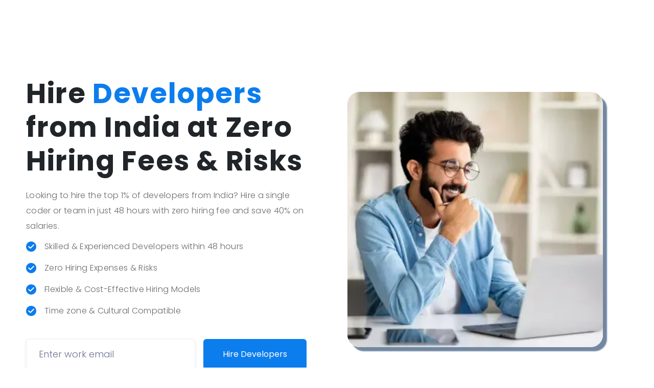

--- FILE ---
content_type: text/html; charset=utf-8
request_url: https://www.aphelia.co/hire-developers-from-india
body_size: 26826
content:
<!DOCTYPE html><!-- Last Published: Mon Oct 27 2025 13:32:57 GMT+0000 (Coordinated Universal Time) --><html data-wf-domain="www.aphelia.co" data-wf-page="647ce7e4a16b89d5d2b3170f" data-wf-site="646364d022af13a00b3cc575"><head><meta charset="utf-8"/><title>Hire Developers from India | Zero Hiring Fees &amp; Risks</title><meta content="Looking to hire the top 1% of developers from India? Hire a single coder or team in just 48 hours with zero hiring fee and save 40% on salaries." name="description"/><meta content="Hire Developers from India | Zero Hiring Fees &amp; Risks" property="og:title"/><meta content="Looking to hire the top 1% of developers from India? Hire a single coder or team in just 48 hours with zero hiring fee and save 40% on salaries." property="og:description"/><meta content="https://cdn.prod.website-files.com/646364d022af13a00b3cc575/64caf186c3777497a4fd8179_hire%20developers%20from%20india.webp" property="og:image"/><meta content="Hire Developers from India | Zero Hiring Fees &amp; Risks" property="twitter:title"/><meta content="Looking to hire the top 1% of developers from India? Hire a single coder or team in just 48 hours with zero hiring fee and save 40% on salaries." property="twitter:description"/><meta content="https://cdn.prod.website-files.com/646364d022af13a00b3cc575/64caf186c3777497a4fd8179_hire%20developers%20from%20india.webp" property="twitter:image"/><meta property="og:type" content="website"/><meta content="summary_large_image" name="twitter:card"/><meta content="width=device-width, initial-scale=1" name="viewport"/><link href="https://cdn.prod.website-files.com/646364d022af13a00b3cc575/css/aphelia-innovationss.webflow.shared.3979f4040.min.css" rel="stylesheet" type="text/css"/><link href="https://fonts.googleapis.com" rel="preconnect"/><link href="https://fonts.gstatic.com" rel="preconnect" crossorigin="anonymous"/><script src="https://ajax.googleapis.com/ajax/libs/webfont/1.6.26/webfont.js" type="text/javascript"></script><script type="text/javascript">WebFont.load({  google: {    families: ["Montserrat:100,100italic,200,200italic,300,300italic,400,400italic,500,500italic,600,600italic,700,700italic,800,800italic,900,900italic","Poppins:300,regular,500,600,700"]  }});</script><script type="text/javascript">!function(o,c){var n=c.documentElement,t=" w-mod-";n.className+=t+"js",("ontouchstart"in o||o.DocumentTouch&&c instanceof DocumentTouch)&&(n.className+=t+"touch")}(window,document);</script><link href="https://cdn.prod.website-files.com/646364d022af13a00b3cc575/647dde4837101ce399b6c2b8_Aphelia%20Favicon.png" rel="shortcut icon" type="image/x-icon"/><link href="https://cdn.prod.website-files.com/646364d022af13a00b3cc575/647c3d502eaf2b1b44338d63_Aphelia%20Innovations.png" rel="apple-touch-icon"/><link href="https://www.aphelia.co/hire-developers-from-india" rel="canonical"/><meta name="google-site-verification" content="5qRZVsAIfS0ykrtfFWch1SE18-3k6_VWRWqVDlUyyYY" />
<style>
  .rich-text-block p {
    opacity: .8;
}
figure.w-richtext-figure-type-image.w-richtext-align-floatleft {
    max-width: 100%;
  padding-top: 15px;
      
}
  .gm-style .place-card-large{
  display:none !important;
  }
  .blog-card {
     box-shadow: unset!important;
    filter: drop-shadow(0px 0px 6px rgba(185, 185, 185, 0.25));
}
  .body-5 h4 {
    font-size: 20px;
    line-height: 29px;
    font-weight: 500;
}
  .w-icon-slider-left {
    display:block !important;
}
  .w-slider-arrow-right {
    display: block !important
      ; 
}
  .team-slider-5 .w-slider-arrow-right {
    display:none !important;
}
   .team-slider-5 .w-icon-slider-left {
    display:none !important;
}
  .w-slider-nav-invert > div {
    background-color: rgba(188, 197, 230, 0.54)!important;
}
  .w-slider-nav-invert > div.w-active {
    background-color: #0C7DED !important;
}
.iconbpx-class img {
    width: 33px!important;
    position: relative!important;
    left: 14px!important;
} 
  .hero-section strong {
    color: #0964BD;
}
  .column.boxshad-class {
    box-shadow: 2px 2px 14px rgba(0, 0, 0, 0.07)!important;
}
  .column-2.contactclass.w-col.w-col-5 {
    border-radius: 0px 20px 20px 0px!important;
    box-shadow: 2px 2px 14px rgba(0, 0, 0, 0.07)!important; 
}
  .column-7.frequently-class.w-col.w-col-6 {
    padding-right: 80px!important;
}
  .accordian-heading {
    letter-spacing: .02em;
    font-size: 20px!important;
}
  .copywrite-class .text-block-15 {
font-weight:400!important
}
  .copywrite-class .text-block-15 {
    font-weight: 400!important;
    border-right: 1px solid #9B9B9B;
    padding-right: 36px;
}
  .text-block-15.last-class {
    border: 0px;
}
 
  .footer-content {
    grid-column-gap: 100px!important;
  }
  .footer-class .image-10 {
    width: auto;
    position: absolute!important;
    top: 60px;
    bottom: auto;
    left: unset!important;
    right: 0!important;
}
  .footer-class .image-9 {
    opacity: .15;
    position: relative;
    top: 54px;
    left: -28px;
}
  
  .text-block-15.terms-class {
    padding-right: 20px!important;
}
 .w-icon-slider-left {
    display: none;
} 
 .w-slider-arrow-right {
    display: none;
} 
 
  .landinghero-section .w-slider-nav-invert > div.w-active {
    background-color: #0C7DED;
    opacity: 1;
}
 

  .landinghero-section .w-slider-nav-invert > div {
    background: rgba(188, 197, 230, 0.54);
}
  .slide-nav {
    color: #0c7ded;
    font-size: 10px;
    display: flex;
    justify-content: center;
    gap: 12px;
}
  .our-company h2 strong {
    color: #0964BD;
}
  .explorebtn-class {
    text-decoration: none!important;
    display: flex;
    justify-content: center;
}
  .image-11 {
    display: inline;
    object-fit: contain;
    margin-left: 10px;
}
  .columns-6.logoicon-class.w-row {
    display: flex;
    justify-content: center;
    align-items: center;
    text-align: center;
}
  
  .how-we-work h2 strong {
    color: #0964BD;
}
  .reviewslider-class .w-row {
    align-items: center;
    display: flex;
    justify-content: center;
    text-align: center;
}
  .reviewslider-class img {
    width: 180px;
    object-fit: contain;
}
  .reviewslider-class.w-slider {
    height: 190px;
}
  .reviewslider-class .w-slider-arrow-right {
    display: none!important;
}
  .reviewslider-class .w-slider-nav-invert > div {
    background: rgba(188, 197, 230, 0.54);
    width: 12px;
    height: 12px;
}
  .reviewslider-class .w-slider-nav-invert > div.w-active {
    background-color: #0C7DED;
}
  .reviewslider-class .w-slider-nav.w-slider-nav-invert.w-round {
    display: flex;
    justify-content: center;
    gap: 20px;
}
  .sersec-1 {
    align-items: center;  
  }
  .copywrite-class.w-row {
    text-transform: capitalize!important;
}
  .text-block-15 {
    text-transform: capitalize!important;
}

 .sersec-2 {
    align-items: center;
}
  .landinghero-section strong {
    color: #0964bd;
}
  .our-values h1 strong {
    color: #0964BD;
}
  .hww--container_item .content h5 {
    font-size: 20px!important;
    letter-spacing: 0.11em;
    font-weight: 500;
    line-height: 30px;
    color: #212529;
    font-family: poppins;
    min-height:60px;
}
  .hww--container_item .content .text {
    font-family: 'Poppins'!important;
    font-style: normal;
    font-weight: 400;
    font-size: 16px!important;
    line-height: 24px;
    padding-right:2px;
}
  .w-tab-menu .w--current div {
    color: #0c7ded;
}
  @media (max-width:991px){
      .w-icon-slider-left {
    display:none !important;
}
  .w-slider-arrow-right {
    display: none !important
      ; 
}
  .landinghero-section .w-slider {
    height: 100%!important;
  }
      .column-7.frequently-class.w-col.w-col-6 {
    padding-right: 0px!important;
}
   
        .copywrite-class.w-row {
    position: relative;
    left: 
0px !important
;
}
     .footer-class .columns-19 {
    justify-content: center;
    display: flex;
    gap: 15px;
}
 

.footer-class .footer-wrapper .div-block {
    width: 100%;
    text-align: center;
}

.footer-class .footer-content {
    margin-top: 15px;
}
.text-block-15.terms-class {
    padding-right: 0px!important;
    text-align: center;
}
.copywrite-class .text-block-15 {
    border-right: 0px solid #9B9B9B;
    padding-right: 0px!important;
}
    .copywrite-class.w-row {
    position: relative;
    left: 
0px
;
}
    .text-block-15.last-class {
    border: 
0px
;
    padding-top: 
10px
;
}
  }
  @media (max-width:480px){
  .footer-class .columns-19 {
    justify-content: center;
    display: flex;
    gap: 15px;
}
         .accordian-heading {
    letter-spacing: .02em;
    font-size: 12px!important;
}
      .accordian-heading {
    letter-spacing: .02em;
    font-size: 13px!important;
}

.footer-class .footer-wrapper .div-block {
    width: 100%;
    text-align: center;
}

.footer-class .footer-content {
    margin-top: 15px;
}
.text-block-15.terms-class {
    padding-right: 0px!important;
    text-align: center;
}
.copywrite-class .text-block-15 {
    border-right: 0px solid #9B9B9B;
    padding-right: 0px!important;
}
    .copywrite-class.w-row {
    position: relative;
    left: 
0px
;
}
    .text-block-15.last-class {
    border: 
0px
;
    padding-top: 
10px
;
}

  }

  @media (max-width:767px){
  .accordian-heading {
    letter-spacing: .02em;
    font-size: 18px!important;
}
    }
  
  @media (min-width:481px) and (max-width:767px){
    
    .footer-class .column-10.w-col.w-col-10 {
    width: 70%!important;
}
.footer-class .column-28.w-col.w-col-2 {
    width: 30%!important;
}
  figure.w-richtext-figure-type-image.w-richtext-align-floatleft {
    max-width: 100%;
    padding-top: 15px;
    display: block;
    width: 100%;
}
    .w-richtext figure.w-richtext-figure-type-image > div, .w-richtext figure[data-rt-type="image"] > div {
    display: inline-block;
    display: block;
}
.footer-class .paragraph-7 {
    margin-bottom: 10px!important;
    font-size: 28px!important;
    line-height: 40px!important;
}

.footer-class .footer-content {
    grid-row-gap: 20px!important;
    }
    .text-block-15 {
    margin-bottom: 10px!important;
}
    
    .iconbpx-class img {
    width: 
20px
!important;
    position: relative!important;
    left: 
0px
!important;
}
    .div-block-118 .w-col-small-5{
    width:33% !important;
      
    }
   .div-block-118 .w-col-small-7{
    width:67% !important;
     padding-left:10px;
      
    }
  }
  @media only screen and (max-width: 991px) and (min-width: 768px)  {

  .blog-list .w-col-4 {
    width: 50%!important;
}
  .footer-class .footer-wrapper .div-block {
    text-align: left!important;
}
 .footer-class .paragraph-7 {
    font-size: 24px!important;
    line-height: 38px!important;
} 
    .footer-content {
    grid-column-gap: 40px!important;
}
    .footer-class .div-block {
    width: 40%!important;
}
    .footer-class .paragraph-10 {
    margin-top: 25px!important;
    font-size: 15px!important;
    line-height: 25px!important;
    width: 200px!important;
}
    .footer-class .title-small {
    margin-bottom: 12px!important;
    font-size: 16px!important;
    font-weight: 500!important;
    line-height: 34px!important;
}
    .footer-class .text-block-15 {
    font-size: 10px!important;
}
    .footer-class .footer-link {
    font-size: 14px!important;
}
    .text-block-15.last-class {
    border: 0px;
    padding-top: 0px!important;
}
    
    .div-block-120 .w-col-medium-8 {
    width: 60%;
}
   .div-block-120 .w-col-medium-4 {
    width: 40%;
}
  }
  
  @media only screen and (max-width: 1200px) and (min-width: 992px)  {
  .div-block-147 {
    width: 90%;
    justify-content: space-between;
    align-items: center;
    display: flex;
}
    .div-block-148 {
    width: 15%;
    text-align: right;
    display: block;
}
    .div-block-137 {
    grid-column-gap: 238px;
    border-bottom: 1px solid #f3f5f6;
    justify-content: flex-start;
    align-items: center;
    margin-bottom: 20px;
    padding-left: 20px;
    padding-right: 20px;
    display: flex;
}
  
  }
  
  @media only screen and (max-width: 1340px) and (min-width: 992px)  {
    .body-5 .container {
    padding: 0px 20px!important;
}
    
    
    
  }
  
</style>

<style>
     .card {
    padding: 41px 37px;
    background: white;
    box-shadow: 0px 4px 30px rgba(0, 0, 0, 0.15);
}
.top_row {
    display: flex;
    align-items: start;
    justify-content: space-between;
}
.left_s {
    display: flex;
    align-items: start;
}
.hed{
    font-family: 'Poppins';
    font-style: normal;
    font-weight: 600;
    font-size: 20px;
    line-height: 30px;
    letter-spacing: 0.01em;
    color: #212529;
    margin-top:0px;
}
.para {
    font-family: 'Poppins';
    font-style: normal;
    font-weight: 400;
    font-size: 14px;
    line-height: 21px;
    letter-spacing: 0.01em;
    color: #212529;
}
.content_b p {
    margin-top: 40px;
    font-family: 'Poppins';
    font-style: normal;
    font-weight: 400;
    font-size: 16px;
    line-height: 170%;
    letter-spacing: 0.04em;
    color: #696969;
}
.content {
    margin-left: 10px;
}
.owl_c{
padding:50px 0px ;
}
.img img {
    border-radius: 50%;
    object-fit: cover;
}
.img img{
width:60px;
height:60px;
display:inline-block;
}
.str img{
width:80px !important;
}
.owl-dots button.owl-dot {
    width: 12px;
    height: 12px;
    border-radius: 50%;
    display: inline-block;
    background:rgba(188, 197, 230, 0.54) !important;
    margin: 0 3px;
}
.owl-dots button.owl-dot.active {
    background-color: #0C7DED !important;
}
.owl-dots{
text-align:center;
}

.client_t .w-col.w-col-3 {
    position: relative;
}
.client_t .w-col.w-col-3:after {
    content: '';
    position: absolute;
    width: 1px;
    height: 30px;
    background: #9b9b9b9b;
    top: 33px;
    right: 0;
}
.client_t .w-col.w-col-3:before {
    content: '';
    position: absolute;
    width: 1px;
    height: 30px;
    background: #9b9b9b9b;
    top: 33px;
}
.div-block-55{
position: relative;

}
.line{
    width: 100%;
    height: 1px;
    background: linear-gradient(to right, transparent 50%, #0C7DED 50%);
    position: absolute;
    z-index: 0;
    top:24px;
    background-size: 19px 9px, 100% 0px;
    left:33px;
}
.c{
    position: relative;
    z-index: 1;
    width: 48px;
    height: 48px;
    line-height: 44px;
    text-align: center;
    border: 2px solid #e8e8e8;
    border-radius: 50%;
    font-size: 18px;
    background-color: #fff;
    margin-bottom: 0;
    transition: all 0.2s ease-in;

}

@media (max-width:767px){
.columns-7 .w-col-1 {
    width: 15% !important;
}
.Columns-7 .w-col-11{
width:85%;
}
.columns-7 .w-col-2 {
    width: 15%;
}
.c {
    position: relative;
    z-index: 1;
    width: 48px;
    height: 48px;
    line-height: 44px;
    text-align: center;
    border: 2px solid #e8e8e8;
    border-radius: 50%;
    font-size: 18px;
    background-color: #fff;
    margin-bottom: 0;
    transition: all 0.2s ease-in;
    margin: 0 auto;
}

}
@media (max-width:991px){

}

</style></head><body class="body-7"><div class="navbar-logo-left-2"><div data-w-id="47ad0870-d1ab-308b-f1c7-71a608e39b82" data-animation="default" data-collapse="medium" data-duration="400" data-easing="ease" data-easing2="ease" role="banner" class="navbar-logo-left-container-2 shadow-three w-nav"><div class="container-13"><div class="navbar-wrapper-3"><a href="/" class="navbar-brand-4 w-nav-brand"><img src="https://cdn.prod.website-files.com/646364d022af13a00b3cc575/64caf64a902849029d51757e_Aphelia%20Innovations%20Logo.webp" sizes="(max-width: 479px) 100vw, 173px" width="173" height="Auto" alt="Aphelia Innovations logo" srcset="https://cdn.prod.website-files.com/646364d022af13a00b3cc575/64caf64a902849029d51757e_Aphelia%20Innovations%20Logo-p-500.webp 500w, https://cdn.prod.website-files.com/646364d022af13a00b3cc575/64caf64a902849029d51757e_Aphelia%20Innovations%20Logo-p-800.webp 800w, https://cdn.prod.website-files.com/646364d022af13a00b3cc575/64caf64a902849029d51757e_Aphelia%20Innovations%20Logo.webp 1200w" class="image-58"/></a><nav role="navigation" class="nav-menu w-nav-menu"><ul role="list" class="nav-menu-two-2 mynav w-list-unstyled"><li class="list-item"><div data-hover="true" data-delay="400" class="nav-dropdown-3 w-dropdown"><div class="nav-dropdown-toggle-3 w-dropdown-toggle"><div class="nav-dropdown-icon-3 w-icon-dropdown-toggle"></div><div class="text-block-72">Our Company</div></div><nav class="nav-dropdown-list-3 shadow-three mobile-shadow-hide w-dropdown-list"><a href="/about-us" class="link-block-6 w-inline-block"><div class="div-block-84 mt_6"><div class="div-block-85"><img alt="" loading="lazy" src="https://cdn.prod.website-files.com/646364d022af13a00b3cc575/647071f09be7214cf9aec61a_Vector%20(10).webp"/></div><div class="div-block-86 text_l"><div class="text-block-78">About Us</div><div class="text-block-79">Discover over story</div></div></div></a><a href="/careers" class="link-block-6 o w-inline-block"><div class="div-block-84"><div class="div-block-85"><img alt="" loading="lazy" src="https://cdn.prod.website-files.com/646364d022af13a00b3cc575/64707211a8708e16d1c1732a_Vector%20(11).webp"/></div><div class="div-block-86"><div class="text-block-78">Careers</div><div class="text-block-79 _999">check out our driving principles</div><div class="text-block-79">Unleash your potential</div></div></div></a></nav></div></li><li class="list-item"><div data-hover="true" data-delay="400" class="dropdown-4 w-dropdown"><div class="dropdown-toggle-4 w-dropdown-toggle"><div class="icon-7 w-icon-dropdown-toggle"></div><div class="text-block-82">Services</div></div><nav class="dropdown-list-4 w-dropdown-list"><div class="div-block-90"><div class="div-block-91"><div class="text-block-150">Product Design</div><div class="text-block-83">Seamless user experience and intuitive navigation </div><a href="/product-design" class="div-block-94 w-inline-block"><div class="div-block-95"><img src="https://cdn.prod.website-files.com/646364d022af13a00b3cc575/6470734ad45e8664ecd2c440_Vector%20(26).png" loading="lazy" alt=""/></div><div class="div-block-96"><div class="text-block-87">Web &amp; Mobile App Design</div></div></a><a href="/product-design" class="div-block-94 w-inline-block"><div class="div-block-95"><img src="https://cdn.prod.website-files.com/646364d022af13a00b3cc575/6470729f8ac74f818ebbfcf5_Vector%20(23).png" loading="lazy" alt=""/></div><div class="div-block-96"><div class="text-block-87">Custom Software Design</div></div></a><div class="text-block-150_c">Artificial Intelligence</div><div class="text-block-85">Advanced AI development for innovation and optimization.</div><a href="/ai-software-development" class="div-block-94 w-inline-block"><div class="div-block-95"><img src="https://cdn.prod.website-files.com/646364d022af13a00b3cc575/647072ad26e5e31546301871_Vector%20(22).webp" loading="lazy" alt=""/></div><div class="div-block-96"><div class="text-block-87">AI Consulting &amp; Development</div></div></a></div><div class="div-block-91"><div class="text-block-150">Product Development</div><div class="text-block-84">Develop innovative products with professional support </div><a href="/mobile-app-development" class="div-block-94 w-inline-block"><div class="div-block-95"><img src="https://cdn.prod.website-files.com/646364d022af13a00b3cc575/64707309a1ed9ddfeb384cd2_Vector%20(16).webp" loading="lazy" alt=""/></div><div class="div-block-96"><div class="text-block-87">Native Android/iOS App</div></div></a><a href="/mobile-app-development" class="div-block-94 w-inline-block"><div class="div-block-95"><img src="https://cdn.prod.website-files.com/646364d022af13a00b3cc575/647072d16ca1612c47cf2b31_Vector%20(18).png" loading="lazy" alt=""/></div><div class="div-block-96"><div class="text-block-87">Cross-Platform Mobile App</div></div></a><a href="/web-development" class="div-block-94 w-inline-block"><div class="div-block-95"><img src="https://cdn.prod.website-files.com/646364d022af13a00b3cc575/6470731c1a29105b5daa29ee_Vector%20(21).png" loading="lazy" alt=""/></div><div class="div-block-96"><div class="text-block-87">Static or Dynamic Website</div></div></a><a href="/web-development" class="div-block-94 w-inline-block"><div class="div-block-95"><img src="https://cdn.prod.website-files.com/646364d022af13a00b3cc575/647072e189487940cddcc063_IT%20Staff%20Aug.webp" loading="lazy" alt=""/></div><div class="div-block-96"><div class="text-block-87">Enterprise Applications</div></div></a><a href="/web-development" class="div-block-94 w-inline-block"><div class="div-block-95"><img src="https://cdn.prod.website-files.com/646364d022af13a00b3cc575/647073617d120de0b9e28602_Vector%20(25).png" loading="lazy" alt=""/></div><div class="div-block-96"><div class="text-block-87">Progressive Web Apps</div></div></a></div><div class="div-block-91"><div class="text-block-150">IT Staffing Services</div><div class="text-block-85">The expert IT team for achieving optimal results</div><a href="/hire-developers-from-india" aria-current="page" class="div-block-94 w-inline-block w--current"><div class="div-block-95"><img src="https://cdn.prod.website-files.com/646364d022af13a00b3cc575/647072ad26e5e31546301871_Vector%20(22).webp" loading="lazy" alt=""/></div><div class="div-block-96"><div class="text-block-87">Dedicated Software Teams</div></div></a><a href="/hire-developers-from-india" aria-current="page" class="div-block-94 w-inline-block w--current"><div class="div-block-95"><img src="https://cdn.prod.website-files.com/646364d022af13a00b3cc575/647072be66f54a74b26e487a_Vector%20(20).webp" loading="lazy" alt=""/></div><div class="div-block-96"><div class="text-block-87">IT Staff Augmentation</div></div></a></div></div></nav></div></li><li class="list-item"><div data-hover="true" data-delay="400" class="nav-dropdown-3 w-dropdown"><div class="nav-dropdown-toggle-3 w-dropdown-toggle"><div class="nav-dropdown-icon-3 w-icon-dropdown-toggle"></div><div class="text-block-74">Resources</div></div><nav class="nav-dropdown-list-3 shadow-three mobile-shadow-hide w-dropdown-list"><a href="/blogs" class="link-block-7 w-inline-block"><div class="div-block-87"><div class="div-block-88"><img src="https://cdn.prod.website-files.com/646364d022af13a00b3cc575/6470726029b92d48d429109b_Vector%20(14).webp" loading="lazy" alt=""/></div><div class="div-block-89"><div class="text-block-80">Blogs</div><div class="text-block-81">Insightful perspectives on trending topics from industry experts.</div></div></div></a><a href="#" class="link-block-7 w-inline-block"><div class="div-block-87"><div class="div-block-88"><img src="https://cdn.prod.website-files.com/646364d022af13a00b3cc575/6470725fdeace073b83c97dc_Vector%20(15).webp" loading="lazy" alt=""/></div><div class="div-block-89"><div class="text-block-80">Case studies</div><div class="text-block-81">Read-world examples of how our solutions drive success for clients</div></div></div></a></nav></div></li><li class="mobile-margin-top-12"><a href="/contact-us" class="button-primary-6 w-button">Contact us</a></li></ul></nav><div class="menu-button-3 w-nav-button"><div class="icon-8 w-icon-nav-menu"></div></div></div></div></div></div><div class="hero_itstaff hero-primary hero-v4"><div class="container-default w-container"><div class="w-layout-grid grid-2-columns hero-v4"><div><h1 class="h1_hero_leftalighed">Hire <span class="highlighted_h1">Developers</span> from India at Zero Hiring Fees &amp; Risks</h1><p class="subtext">Looking to hire the top 1% of developers from India? Hire a single coder or team in just 48 hours with zero hiring fee and save 40% on salaries.</p><div class="w-layout-grid grid-1-column gap-row-16px"><div class="icon-list-item-wrapper"><img src="https://cdn.prod.website-files.com/646364d022af13a00b3cc575/64c02f57d276b09b3f540469_checked.webp" alt="benefits of hiring Indian developer" class="icon-list"/><p class="subtext_nomargin">Skilled &amp; Experienced Developers within 48 hours</p></div><div class="icon-list-item-wrapper"><img src="https://cdn.prod.website-files.com/646364d022af13a00b3cc575/64c02f57d276b09b3f540469_checked.webp" alt="benefits of hiring Indian developer" class="icon-list"/><p class="subtext_nomargin">Zero Hiring Expenses &amp; Risks</p></div><div class="icon-list-item-wrapper"><img src="https://cdn.prod.website-files.com/646364d022af13a00b3cc575/64c02f57d276b09b3f540469_checked.webp" alt="benefits of hiring Indian developer" class="icon-list"/><p class="subtext_nomargin">Flexible &amp; Cost-Effective Hiring Models</p></div><div class="icon-list-item-wrapper"><img src="https://cdn.prod.website-files.com/646364d022af13a00b3cc575/64c02f57d276b09b3f540469_checked.webp" alt="benefits of hiring Indian developer" class="icon-list"/><p class="subtext_nomargin">Time zone &amp; Cultural Compatible</p></div></div><div class="buttons-row"><div class="mg-bottom-32px w-form"><form id="wf-form-IT-Staffing-Hero-Form" name="wf-form-IT-Staffing-Hero-Form" data-name="IT Staffing Hero Form" method="get" data-wf-page-id="647ce7e4a16b89d5d2b3170f" data-wf-element-id="78346b12-fead-ecdc-a0bc-51c102f5a978"><div class="w-layout-grid grid-subscribe-form-button-left"><input class="input input-subscribe-footer w-input" maxlength="256" name="Footer-Email" data-name="Footer Email" placeholder="Enter work email" type="email" id="Footer-Email" required=""/><input type="submit" data-wait="Please wait..." id="w-node-_78346b12-fead-ecdc-a0bc-51c102f5a97b-d2b3170f" class="btn-primaryxxxxx w-button" value="Hire Developers"/></div></form><div class="success-message-3 w-form-done"><div class="flex-horizontal success-message-horizontal"><div class="text-block-156">Thank you. We will get back to you soon.</div></div></div><div class="error-message w-form-fail"><div class="text-block-157">Oops! Something went wrong. Please try again later.</div></div></div></div></div><div><img src="https://cdn.prod.website-files.com/646364d022af13a00b3cc575/64c41bbc95482375949bc93e_hire%20developers%20from%20india.webp" sizes="(max-width: 479px) 100vw, (max-width: 767px) 300px, (max-width: 991px) 500px, (max-width: 1279px) 45vw, 500px" srcset="https://cdn.prod.website-files.com/646364d022af13a00b3cc575/64c41bbc95482375949bc93e_hire%20developers%20from%20india-p-500.webp 500w, https://cdn.prod.website-files.com/646364d022af13a00b3cc575/64c41bbc95482375949bc93e_hire%20developers%20from%20india-p-800.webp 800w, https://cdn.prod.website-files.com/646364d022af13a00b3cc575/64c41bbc95482375949bc93e_hire%20developers%20from%20india-p-1080.webp 1080w, https://cdn.prod.website-files.com/646364d022af13a00b3cc575/64c41bbc95482375949bc93e_hire%20developers%20from%20india.webp 1200w" alt="hire developers from India" class="border-radius-24px shadow-04"/></div></div></div><div class="bg-split-v4 left"></div><div class="bg-split-v4 right"></div></div><section class="video_testimonial logos"><div class="container w-container"><div class="section_raw"><div class="col-md-7"><div class="pretitle">TRUSTED GLOBALLY</div><h2 class="h2_leftalighed">Why Choose Aphelia Innovations to Hire <span class="text-span-3">Programmers from India?</span> Our Expertise and Experience Speak for Themselves</h2></div><div class="col-md-5"><img src="https://cdn.prod.website-files.com/646364d022af13a00b3cc575/64caf43bc3777497a4006c0f_mark%20brooks.webp" loading="lazy" alt="Aphelia&#x27;s highly satisfied and happy client from USA giving positive feedback about Aphelia&#x27;s app development service" class="image-17"/><div class="text-block-26">Former MD, Goldman Sachs</div><a href="#" class="lightbox-link w-inline-block w-lightbox"><img src="https://cdn.prod.website-files.com/646364d022af13a00b3cc575/64676af5d9310cf21ec4a15f_image%2024.webp" loading="lazy" alt="play aphelia&#x27;s top client testimonial video" class="image-114"/><script type="application/json" class="w-json">{
  "items": [
    {
      "url": "https://player.vimeo.com/video/832559292?h=d63529efe5&amp;badge=0&amp;autopause=0&amp;player_id=0&amp;app_id=58479",
      "originalUrl": "https://player.vimeo.com/video/832559292?h=d63529efe5&amp;badge=0&amp;autopause=0&amp;player_id=0&amp;app_id=58479",
      "width": 940,
      "height": 529,
      "thumbnailUrl": "https://i.vimeocdn.com/video/1678473553-bb5ddd850c4c8ba23b92fa34f0e8fb1c5b826f728ad830a2b6f4eaabde1876f2-d_1280",
      "html": "<iframe class=\"embedly-embed\" src=\"//cdn.embedly.com/widgets/media.html?src=https%3A%2F%2Fplayer.vimeo.com%2Fvideo%2F832559292%3Fh%3Dd63529efe5%26app_id%3D122963&dntp=1&display_name=Vimeo&url=https%3A%2F%2Fplayer.vimeo.com%2Fvideo%2F832559292&image=https%3A%2F%2Fi.vimeocdn.com%2Fvideo%2F1678473553-bb5ddd850c4c8ba23b92fa34f0e8fb1c5b826f728ad830a2b6f4eaabde1876f2-d_1280&key=96f1f04c5f4143bcb0f2e68c87d65feb&type=text%2Fhtml&schema=vimeo\" width=\"940\" height=\"529\" scrolling=\"no\" title=\"Vimeo embed\" frameborder=\"0\" allow=\"autoplay; fullscreen\" allowfullscreen=\"true\"></iframe>",
      "type": "video"
    }
  ],
  "group": ""
}</script></a><div class="text-block-147">Mark Brooks</div></div><div class="client_t"><div class="columns-58 w-row"><div class="column-53 w-col w-col-2"><div class="div-block-77"><div class="text-block-27">200+</div><div class="text-block-28">Tech experts Staffed</div></div></div><div class="column-53 w-col w-col-2"><div><div class="text-block-27">$1.5M+</div><div class="text-block-28">Cost Saved for our Clients Globally</div></div></div><div class="column-53 w-col w-col-2"><div><div class="text-block-27">5+</div><div class="text-block-28">Years of Experience</div></div></div><div class="column-53 w-col w-col-6"><div><div class="columns-36 w-row"><div class="column-68 w-col w-col-2"><img src="https://cdn.prod.website-files.com/646364d022af13a00b3cc575/64676e97db2379df4a1a0fe1_%E2%80%9C.webp" loading="lazy" alt="aphelia testimonials" class="image-54"/></div><div class="w-col w-col-10"><div class="text-block-29">Aphelia has been our a key technology partner since the product ideation to its successful launch</div></div></div></div></div></div></div></div></div></section><section class="valueprop_section value-proposition"><div class="container w-container"><div class="title_predesc_itstaff">Why IT Staff Augmentation</div><h2 class="staff_text_heading_2">Hiring developers can be a costly and risky endeavour. Increase <span class="text-span-51">team scalability and flexibility</span> while minimizing risk and overhead costs</h2><div class="div-block-9"><div class="w-layout-grid grid-2"><div id="w-node-df4bfb08-a70c-8f64-9fda-8a0209fb21cd-d2b3170f" class="div-block-10"><h3 class="heading-74">Skilled Indian Developers</h3><p class="paragraph-12">We offer access to top talent in India, comprising highly skilled dedicated developers experienced in diverse technologies</p></div><div id="w-node-a9619ded-5424-9587-f574-7a59c13d81dc-d2b3170f" class="div-block-10"><h3 class="heading-74">Flexible Team Scaling</h3><p class="paragraph-12">Get the flexibility to build teams of any size and scale up or down quickly to meet your business needs.</p></div><div id="w-node-eca4babb-de10-376d-6271-d9d1a0aed4bc-d2b3170f" class="div-block-10"><h3 class="heading-74">Reduced Cost</h3><p class="paragraph-12">Save up to 60% cost on the team&#x27;s monthly salaries, bonuses, infrastructure, etc. Eliminate the cost of hiring, and managing the employee.</p></div><div id="w-node-_6bf30814-32b8-89d0-4e4d-ea2f5dfaa75d-d2b3170f" class="div-block-10"><h3 class="heading-74">Cultural and Time Zone Fit</h3><p class="paragraph-12">Collaborate seamlessly in different time zones with software developers in India who culturally fit your organization and integrate with existing teams.</p></div><div id="w-node-_7b805a7b-8d48-cf19-e941-cf3059c9f434-d2b3170f" class="div-block-10"><h3 class="heading-74">Reduced Risks and Overheads</h3><p class="paragraph-12">Reduce the risk of hiring the wrong developer for your project. Our vetted developers ensure successful project completion.</p></div><div id="w-node-_7da3e35e-d512-6139-1a0d-b942024174c4-d2b3170f" class="div-block-10"><h3 class="heading-74">Flexible Hiring Models</h3><p class="paragraph-12">Our flexible hiring models allow clients to choose from short-term or long-term contracts and easily scale up or down their teams based on their business needs.</p></div></div></div></div></section><section class="technologies_section technology-roles"><img src="https://cdn.prod.website-files.com/646364d022af13a00b3cc575/6467a4da823f32b295ba428b_image%2027.webp" loading="lazy" alt="aphelia technologies" class="image-21"/><img src="https://cdn.prod.website-files.com/646364d022af13a00b3cc575/6467a443a105ac4f587c6f07_image%2025.webp" loading="lazy" alt="our developers have wide range of technical expertise" class="image-20"/><div class="container_nw w-container"><div class="title_predesc_itstaff">Our Expertise</div><h2 class="staff_text_heading_2"><span class="text-span-54">Technologies</span> We Leverage</h2><div class="div-block-11"><div class="w-layout-grid grid-3"><div id="w-node-_4d2b3590-c928-f704-8928-c52f14822bd2-d2b3170f" class="div-block-57"><h3 class="heading-74">Frontend Developer</h3><p class="paragraph-12">Upgrade web, hire frontend devs for dynamic UI</p><div class="w-layout-grid grid-4"><div id="w-node-_1ad1288a-2373-afa1-4c17-4fea1d80247f-d2b3170f"><div class="columns-8 w-row"><div class="w-col w-col-3"><img src="https://cdn.prod.website-files.com/646364d022af13a00b3cc575/646b465bc5bec739dd088e6a_react-native%201.webp" loading="lazy" width="25.5" alt="hire react developers" class="image-92"/></div><div class="w-col w-col-7"><div class="text-block-34">React</div></div><div class="w-col w-col-2"><div class="text-block-35">|</div></div></div></div><div id="w-node-_1ad1288a-2373-afa1-4c17-4fea1d802489-d2b3170f"><div class="columns-8 w-row"><div class="w-col w-col-4"><img src="https://cdn.prod.website-files.com/646364d022af13a00b3cc575/6475c68620015b96fbff96d9_angular-.svg" loading="lazy" width="30" alt="hire angular developers" class="image-92"/></div><div class="w-col w-col-6"><div class="text-block-34">Angular</div></div><div class="w-col w-col-2"><div class="text-block-35">|</div></div></div></div><div id="w-node-_1ad1288a-2373-afa1-4c17-4fea1d802493-d2b3170f"><div class="columns-8 w-row"><div class="w-col w-col-4"><img src="https://cdn.prod.website-files.com/646364d022af13a00b3cc575/6475c686a0ad83b277863d85_vue.svg" loading="lazy" width="30" alt="hire vue.js developers" class="image-92"/></div><div class="w-col w-col-8"><div class="text-block-34">Vue.Js</div></div></div></div><div id="w-node-_46792f61-48c8-2eb4-d64c-86fc20594523-d2b3170f"><div class="columns-8 w-row"><div class="w-col w-col-3"><img src="https://cdn.prod.website-files.com/646364d022af13a00b3cc575/6475c6aea89d0a45d9a11374_bootstrap.svg" loading="lazy" width="30" alt="hire bootstrap developers" class="image-92"/></div><div class="w-col w-col-7"><div class="text-block-34">HTML/CSS</div></div><div class="w-col w-col-2"><div class="text-block-35">|</div></div></div></div><div id="w-node-_37ef1c5d-9fd8-cfca-f580-116b320e9fc0-d2b3170f"><div class="columns-8 w-row"><div class="w-col w-col-4"><img src="https://cdn.prod.website-files.com/646364d022af13a00b3cc575/64c42002004c2dce1bf2ebdd_hire%20typescript%20developers.png" loading="lazy" width="30" alt="hire typescript developers" class="image-92"/></div><div class="w-col w-col-8"><div class="text-block-34">TypeScript</div></div></div></div></div></div><div id="w-node-_834eed24-91f9-cb51-383c-f59a85fecfe9-d2b3170f" class="div-block-60"><h3 class="heading-74">Backend Developer</h3><p class="paragraph-12">Scale with backend developers for reliable infrastructure</p><div class="w-layout-grid grid-4 _2"><div id="w-node-c95f6af5-da5c-cde0-a0e3-b2b9ce5510ef-d2b3170f"><div class="columns-8 w-row"><div class="w-col w-col-4"><a rel="nofollow" href="https://www.aphelia.co/hire-nodejs-developers" target="_blank" class="w-inline-block"><img src="https://cdn.prod.website-files.com/646364d022af13a00b3cc575/64c4216108b3ce0dfa2b9165_hire%20nodejs%20developer.webp" loading="lazy" width="30" alt="hire node.js developers" class="image-92"/></a></div><div class="w-col w-col-6"><div class="text-block-34"><a href="https://www.aphelia.co/hire-nodejs-developers" target="_blank" class="link-19">Node.js</a></div></div><div class="w-col w-col-2"><div class="text-block-35">|</div></div></div></div><div id="w-node-c95f6af5-da5c-cde0-a0e3-b2b9ce5510f9-d2b3170f"><div class="columns-8 w-row"><div class="w-col w-col-4"><img src="https://cdn.prod.website-files.com/646364d022af13a00b3cc575/646b45cf2819bfa8fdb288b0_Group%20(7).webp" loading="lazy" width="19" alt="hire java developers" class="image-92"/></div><div class="w-col w-col-6"><div class="text-block-34">Java</div></div><div class="w-col w-col-2"><div class="text-block-35">|</div></div></div></div><div id="w-node-c95f6af5-da5c-cde0-a0e3-b2b9ce551103-d2b3170f"><div class="columns-8 w-row"><div class="w-col w-col-4"><img src="https://cdn.prod.website-files.com/646364d022af13a00b3cc575/6467aa6224ece7039a2309cd_image%2020.webp" loading="lazy" width="18" alt="hire .net developers" class="image-92"/></div><div class="w-col w-col-8"><div class="text-block-34">.Net</div></div></div></div><div id="w-node-c95f6af5-da5c-cde0-a0e3-b2b9ce55110a-d2b3170f"><div class="columns-8 w-row"><div class="w-col w-col-4"><img src="https://cdn.prod.website-files.com/646364d022af13a00b3cc575/6475c6848661e084c53a175c_django.svg" loading="lazy" width="30" alt="hire django developers" class="image-92"/></div><div class="w-col w-col-6"><div class="text-block-34">Django</div></div><div class="w-col w-col-2"><div class="text-block-35">|</div></div></div></div><div id="w-node-_1aa0eeb4-9ed6-1286-7241-30fb7f8269b4-d2b3170f"><div class="columns-8 w-row"><div class="w-col w-col-4"><img src="https://cdn.prod.website-files.com/646364d022af13a00b3cc575/64c422cc2810a97206fc349a_hire%20ror%20developers.png" loading="lazy" width="30" alt="hire ror developers" class="image-92"/></div><div class="w-col w-col-6"><div class="text-block-34">RoR</div></div><div class="w-col w-col-2"><div class="text-block-35">|</div></div></div></div><div id="w-node-c95f6af5-da5c-cde0-a0e3-b2b9ce551114-d2b3170f"><div class="columns-8 w-row"><div class="w-col w-col-4"><img src="https://cdn.prod.website-files.com/646364d022af13a00b3cc575/6475c68420015b96fbff954c_golang.svg" loading="lazy" width="30" alt="hire golang developers" class="image-92"/></div><div class="w-col w-col-8"><div class="text-block-34">GoLang</div></div></div></div><div id="w-node-c58fc3c9-6813-a66a-bdd5-6add8cfeee92-d2b3170f"><div class="columns-8 w-row"><div class="w-col w-col-4"><img src="https://cdn.prod.website-files.com/646364d022af13a00b3cc575/64c061db61bda9e68fefdd62_python.png" loading="lazy" width="30" alt="hire python developers" class="image-92"/></div><div class="w-col w-col-6"><div class="text-block-34">Python</div></div><div class="w-col w-col-2"><div class="text-block-35">|</div></div></div></div><div id="w-node-_605c5ec3-2de7-32a9-c6b8-776819e24962-d2b3170f"><div class="columns-8 w-row"><div class="w-col w-col-4"><img src="https://cdn.prod.website-files.com/646364d022af13a00b3cc575/64784c7c7a0fb143b01b1da3_download.webp" loading="lazy" width="30" alt="hire php developers" class="image-92"/></div><div class="w-col w-col-8"><div class="text-block-34">PHP</div></div></div></div></div></div><div id="w-node-_532ee610-19a4-51f6-5570-c7bda1ca816f-d2b3170f" class="div-block-61"><h3 class="heading-74">Mobile Developer</h3><p class="paragraph-12">Expert mobile app developers for engaging apps</p><div class="w-layout-grid grid-4"><div id="w-node-_0366fbf7-c10f-c8e2-c8bf-3b8662b11ad8-d2b3170f"><div class="columns-8 w-row"><div class="w-col w-col-4"><img src="https://cdn.prod.website-files.com/646364d022af13a00b3cc575/646b465b4bb713c74227e568_kotlin%201.webp" loading="lazy" width="24" alt="hire android developer" class="image-92"/></div><div class="w-col w-col-6"><div class="text-block-34">Android</div></div><div class="w-col w-col-2"><div class="text-block-35">|</div></div></div></div><div id="w-node-_0366fbf7-c10f-c8e2-c8bf-3b8662b11ae2-d2b3170f"><div class="columns-8 w-row"><div class="w-col w-col-4"><img src="https://cdn.prod.website-files.com/646364d022af13a00b3cc575/646b465a5034f5545428659a_swift%201.webp" loading="lazy" width="21.5" alt="hire ios developer" class="image-92"/></div><div class="w-col w-col-6"><div class="text-block-34">iOS</div></div><div class="w-col w-col-2"><div class="text-block-35">|</div></div></div></div><div id="w-node-_0366fbf7-c10f-c8e2-c8bf-3b8662b11aec-d2b3170f"><div class="columns-8 w-row"><div class="w-col w-col-4"><img src="https://cdn.prod.website-files.com/646364d022af13a00b3cc575/646b465bc5bec739dd088e6a_react-native%201.webp" loading="lazy" width="25.5" alt="hire react native developer" class="image-92"/></div><div class="w-col w-col-8"><div class="text-block-34">React Native</div></div></div></div><div id="w-node-_0366fbf7-c10f-c8e2-c8bf-3b8662b11af3-d2b3170f"><div class="columns-8 w-row"><div class="w-col w-col-4"><img src="https://cdn.prod.website-files.com/646364d022af13a00b3cc575/646b465b8b9f4ca66a090990_flutter%201.webp" loading="lazy" width="18.5" alt="hire flutter developer" class="image-92"/></div><div class="w-col w-col-6"><div class="text-block-34">Flutter</div></div><div class="w-col w-col-2"><div class="text-block-35">|</div></div></div></div><div id="w-node-_0366fbf7-c10f-c8e2-c8bf-3b8662b11afd-d2b3170f"><div class="columns-8 w-row"><div class="w-col w-col-4"><img src="https://cdn.prod.website-files.com/646364d022af13a00b3cc575/64ad21f03e66387fc5d7ca39_ionic-icon.png" loading="lazy" width="30" alt="hire ionic developer" class="image-92"/></div><div class="w-col w-col-8"><div class="text-block-34">Ionic</div></div></div></div></div></div><div id="w-node-_546d0a7d-2aee-768e-c96e-056cb89a3b39-d2b3170f" class="div-block-62"><h3 class="heading-74">Full Stack Developer</h3><p class="paragraph-12">Unlock your web&#x27;s potential with our talented all-rounder programmers.</p><div class="w-layout-grid grid-4 _4"><div id="w-node-_546d0a7d-2aee-768e-c96e-056cb89a3b41-d2b3170f"><div class="columns-8 w-row"><div class="w-col w-col-4"><img src="https://cdn.prod.website-files.com/646364d022af13a00b3cc575/64784ce37d6f38df87923d6e_download.webp" loading="lazy" width="30" alt="hire mean developers" class="image-92"/></div><div class="w-col w-col-6"><div class="text-block-34">MEAN</div></div><div class="w-col w-col-2"><div class="text-block-35">|</div></div></div></div><div id="w-node-_546d0a7d-2aee-768e-c96e-056cb89a3b4b-d2b3170f"><div class="columns-8 w-row"><div class="w-col w-col-5"><a rel="nofollow" href="https://www.aphelia.co/hire-mern-stack-developers" target="_blank" class="w-inline-block"><img src="https://cdn.prod.website-files.com/646364d022af13a00b3cc575/64784cf11e769fa0434dd749_mern_icon.webp" loading="lazy" width="30" alt="hire mern developers" class="image-92"/></a></div><div class="w-col w-col-5"><div class="text-block-34"><a href="https://www.aphelia.co/hire-mern-stack-developers" class="link-21">MERN</a></div></div><div class="w-col w-col-2"><div class="text-block-35">|</div></div></div></div><div id="w-node-_546d0a7d-2aee-768e-c96e-056cb89a3b55-d2b3170f"><div class="columns-8 w-row"><div class="w-col w-col-4"><img src="https://cdn.prod.website-files.com/646364d022af13a00b3cc575/6475c68620015b96fbff96d9_angular-.svg" loading="lazy" width="30" alt="hire fullstack java developers" class="image-92"/></div><div class="w-col w-col-8"><div class="text-block-34">Angular-java</div></div></div></div><div id="w-node-_546d0a7d-2aee-768e-c96e-056cb89a3b5f-d2b3170f"><div class="columns-8 w-row"><div class="w-col w-col-4"><img src="https://cdn.prod.website-files.com/646364d022af13a00b3cc575/64784d0a9158b6003b7ab1bc_download%20(1).webp" loading="lazy" width="30" alt="hire fullstack developers" class="image-92"/></div><div class="w-col w-col-8"><div class="text-block-34">React-Python</div></div></div></div></div></div><div id="w-node-_6b1165de-74d6-c887-011f-bb0e92655676-d2b3170f" class="div-block-63"><h3 class="heading-74">Cloud Engineer &amp; DevOps Engineer</h3><p class="paragraph-12">Optimize your cloud infrastructure and fuel business growth.</p><div class="w-layout-grid grid-4 _3"><div id="w-node-_6b1165de-74d6-c887-011f-bb0e9265567e-d2b3170f"><div class="columns-8 w-row"><div class="w-col w-col-4"><img src="https://cdn.prod.website-files.com/646364d022af13a00b3cc575/6475c681eeea08d1327b3ffb_aws-ec2.svg" loading="lazy" width="30" alt="hire aws engineers" class="image-92"/></div><div class="w-col w-col-6"><div class="text-block-34">AWS</div></div><div class="w-col w-col-2"><div class="text-block-35">|</div></div></div></div><div id="w-node-_01cc64e9-0e9e-6b5b-61b7-f0938e4ea2ba-d2b3170f"><div class="columns-8 w-row"><div class="w-col w-col-4"><img src="https://cdn.prod.website-files.com/646364d022af13a00b3cc575/64784d2ee4036df5ee091192_download%20(3).png" loading="lazy" width="30" alt="hire azure engineers" class="image-92"/></div><div class="w-col w-col-6"><div class="text-block-34">Azure</div></div><div class="w-col w-col-2"><div class="text-block-35">|</div></div></div></div><div id="w-node-_6b1165de-74d6-c887-011f-bb0e92655692-d2b3170f"><div class="columns-8 w-row"><div class="w-col w-col-4"><img src="https://cdn.prod.website-files.com/646364d022af13a00b3cc575/6475c67e8be0c640d5a724e2_google-cloud.svg" loading="lazy" width="30" alt="hire devops engineers" class="image-92"/></div><div class="w-col w-col-8"><div class="text-block-34">Google Cloud</div></div></div></div><div id="w-node-_6b1165de-74d6-c887-011f-bb0e9265569c-d2b3170f"><div class="columns-8 w-row"><div class="w-col w-col-4"><img src="https://cdn.prod.website-files.com/646364d022af13a00b3cc575/6475c67e7c731810edaa798b_firebase-store%20(1).svg" loading="lazy" width="30" alt="hire firebase engineers" class="image-92"/></div><div class="w-col w-col-8"><div class="text-block-34">Firebase</div></div></div></div></div></div><div id="w-node-_03ba5d65-e452-c1c5-4afc-499d7a03ffea-d2b3170f" class="div-block-64"><h3 class="heading-74">AI/ML Engineer &amp; Data Expert </h3><p class="paragraph-12">Unlock innovation, optimize decisions, gain competitive advantage</p><div class="w-layout-grid grid-4"><div id="w-node-_6a2c6532-9972-14dd-eadb-1e4fea75bc50-d2b3170f"><div class="columns-8 w-row"><div class="w-col w-col-4"><img src="https://cdn.prod.website-files.com/646364d022af13a00b3cc575/64c061db61bda9e68fefdd62_python.png" loading="lazy" width="30" alt="hire AI Developers" class="image-92"/></div><div class="w-col w-col-6"><div class="text-block-34">Python</div></div><div class="w-col w-col-2"><div class="text-block-35">|</div></div></div></div><div id="w-node-_6a2c6532-9972-14dd-eadb-1e4fea75bc5a-d2b3170f"><div class="columns-8 w-row"><div class="w-col w-col-4"><img src="https://cdn.prod.website-files.com/646364d022af13a00b3cc575/64c42efe7f29e6de7c96aee9_hire%20data%20analyst.webp" loading="lazy" width="30" alt="hire data analyst" class="image-92"/></div><div class="w-col w-col-6"><div class="text-block-34">Tableau</div></div><div class="w-col w-col-2"><div class="text-block-35">|</div></div></div></div><div id="w-node-_6a2c6532-9972-14dd-eadb-1e4fea75bc64-d2b3170f"><div class="columns-8 w-row"><div class="w-col w-col-4"><img src="https://cdn.prod.website-files.com/646364d022af13a00b3cc575/64c42c01e5a82ea79307923b_hire%20ml%20engineers.webp" loading="lazy" width="30" alt="hire ml engineers" class="image-92"/></div><div class="w-col w-col-8"><div class="text-block-34">Tensorflow</div></div></div></div><div id="w-node-_6a2c6532-9972-14dd-eadb-1e4fea75bc6b-d2b3170f"><div class="columns-8 w-row"><div class="w-col w-col-4"><img src="https://cdn.prod.website-files.com/646364d022af13a00b3cc575/64c42efe6cb1c19a3bbe753b_hire%20ai%20developer.webp" loading="lazy" width="30" alt="hire AI/ML developers" class="image-92"/></div><div class="w-col w-col-6"><div class="text-block-34">OpenCV</div></div><div class="w-col w-col-2"><div class="text-block-35">|</div></div></div></div><div id="w-node-_6a2c6532-9972-14dd-eadb-1e4fea75bc75-d2b3170f"><div class="columns-8 w-row"><div class="w-col w-col-4"><img src="https://cdn.prod.website-files.com/646364d022af13a00b3cc575/64c42efe534786a275d760c4_hire%20data%20experts.webp" loading="lazy" width="30" alt="hire data experts" class="image-92"/></div><div class="w-col w-col-6"><div class="text-block-34">Jupyter</div></div><div class="w-col w-col-2"><div class="text-block-35">|</div></div></div></div><div class="columns-8 w-row"><div class="w-col w-col-4"><img src="https://cdn.prod.website-files.com/646364d022af13a00b3cc575/64ad217b407d5582c0c0bce6_databricks.png" loading="lazy" width="30" alt="data analysis technology" class="image-92"/></div><div class="w-col w-col-8"><div class="text-block-34">Databricks</div></div></div></div></div><div id="w-node-_77cb4ab9-9257-d3bc-d7b8-76f4eb4429cd-d2b3170f" class="div-block-65"><h3 class="heading-74">E-commerce Developer / CMS Developer</h3><p class="paragraph-12">Transform your online presence with our e-commerce and CMS experts.</p><div class="w-layout-grid grid-4"><div id="w-node-_77cb4ab9-9257-d3bc-d7b8-76f4eb4429d5-d2b3170f"><div class="columns-8 w-row"><div class="w-col w-col-3"><img src="https://cdn.prod.website-files.com/646364d022af13a00b3cc575/64784d7473a39840dd52e088_3532793.webp" loading="lazy" width="30" alt="hire shopify developers" class="image-92"/></div><div class="w-col w-col-7"><div class="text-block-34">Shopify</div></div><div class="w-col w-col-2"><div class="text-block-35">|</div></div></div></div><div id="w-node-_77cb4ab9-9257-d3bc-d7b8-76f4eb4429df-d2b3170f"><div class="columns-8 w-row"><div class="w-col w-col-4"><img src="https://cdn.prod.website-files.com/646364d022af13a00b3cc575/64784d9562898e87be238666_5968691.webp" loading="lazy" width="30" alt="hire drupal developers" class="image-92"/></div><div class="w-col w-col-6"><div class="text-block-34">Drupal</div></div><div class="w-col w-col-2"><div class="text-block-35">|</div></div></div></div><div id="w-node-_77cb4ab9-9257-d3bc-d7b8-76f4eb4429e9-d2b3170f"><div class="columns-8 w-row"><div class="w-col w-col-4"><img src="https://cdn.prod.website-files.com/646364d022af13a00b3cc575/64c42c01019c6926107a258a_hire%20wordpress%20developers.webp" loading="lazy" width="30" alt="hire wordpress developers" class="image-92"/></div><div class="w-col w-col-8"><div class="text-block-34">WordPress</div></div></div></div><div id="w-node-db7e51f7-b30c-60f7-7488-e477c99ef19b-d2b3170f"><div class="columns-8 w-row"><div class="w-col w-col-3"><img src="https://cdn.prod.website-files.com/646364d022af13a00b3cc575/64784dba1a89096e258e3963_825535.webp" loading="lazy" width="30" alt="hire magento developers" class="image-92"/></div><div class="w-col w-col-7"><div class="text-block-34">Magento</div></div><div class="w-col w-col-2"><div class="text-block-35">|</div></div></div></div><div id="w-node-_77cb4ab9-9257-d3bc-d7b8-76f4eb4429f3-d2b3170f"><div class="columns-8 w-row"><div class="w-col w-col-4"><img src="https://cdn.prod.website-files.com/646364d022af13a00b3cc575/64c42efe75ffbb5cc3c91b9a_hire%20sitecore%20developers.webp" loading="lazy" width="30" alt="hire sitecore developers" class="image-92"/></div><div class="w-col w-col-6"><div class="text-block-34">Sitecore</div></div><div class="w-col w-col-2"><div class="text-block-35">|</div></div></div></div><div class="columns-8 w-row"><div class="w-col w-col-4"><img src="https://cdn.prod.website-files.com/646364d022af13a00b3cc575/64ad22568751c560baee968c_webflow_logo_icon_169218.webp" loading="lazy" width="30" alt="hire webflow developers" class="image-92"/></div><div class="w-col w-col-8"><div class="text-block-34">Webflow</div></div></div></div></div><div id="w-node-_7a2c1a1f-5750-7ed1-55eb-2dabfdb768ee-d2b3170f" class="div-block-82"><h3 class="heading-74">Quality Assurance Engineer</h3><p class="paragraph-12 ww">Streamline testing with our expert QA engineers</p><div class="w-layout-grid grid-4"><div id="w-node-_7a2c1a1f-5750-7ed1-55eb-2dabfdb768f6-d2b3170f"><div class="columns-8 w-row"><div class="column-108 w-col w-col-3"><img src="https://cdn.prod.website-files.com/646364d022af13a00b3cc575/64c42efee5a82ea7930b9b65_hire%20qa%20engineers.webp" loading="lazy" width="30" alt="hire qa engineers" class="image-92"/></div><div class="w-col w-col-7"><div class="text-block-34">Selenium</div></div><div class="w-col w-col-2"><div class="text-block-35">|</div></div></div></div><div id="w-node-_92a348e6-f5b7-0827-3ec6-c7e0be8a6081-d2b3170f"><div class="columns-8 w-row"><div class="w-col w-col-4"><img src="https://cdn.prod.website-files.com/646364d022af13a00b3cc575/64784e6379ee1f80cac70812_download%20(4).webp" loading="lazy" width="30" alt="hire appium testers" class="image-92"/></div><div class="w-col w-col-8"><div class="text-block-34">Appium</div></div></div></div><div id="w-node-_7a2c1a1f-5750-7ed1-55eb-2dabfdb7690a-d2b3170f"><div class="columns-8 w-row"><div class="w-col w-col-5"><img src="https://cdn.prod.website-files.com/646364d022af13a00b3cc575/64784e1198d928dcf09d060a_jmeter.png" loading="lazy" width="30" alt="hire testers" class="image-92"/></div><div class="w-col w-col-7"><div class="text-block-34">JMeter</div></div></div></div><div id="w-node-_7a2c1a1f-5750-7ed1-55eb-2dabfdb76900-d2b3170f"><div class="columns-8 w-row"><div class="w-col w-col-3"><img src="https://cdn.prod.website-files.com/646364d022af13a00b3cc575/64784e4a39c2d4a9f8b7c653_1175199.webp" loading="lazy" width="30" alt="hire automation tester" class="image-92"/></div><div class="w-col w-col-7"><div class="text-block-34">Cucumber</div></div><div class="w-col w-col-2"><div class="text-block-35">|</div></div></div></div><div class="columns-8 w-row"><div class="w-col w-col-3"><img src="https://cdn.prod.website-files.com/646364d022af13a00b3cc575/64ad29458a23d982932e43a6_SonarQube.png" loading="lazy" width="30" alt="hire manual testers" class="image-92"/></div><div class="w-col w-col-9"><div class="text-block-34">SonarQube</div></div></div></div></div></div></div></div></section><section class="cta_section"><div class="div-block-12"><img src="https://cdn.prod.website-files.com/646364d022af13a00b3cc575/6464c2e1255acefc5c6ed31e_Ornament%2080%20(1).webp" loading="lazy" alt="afforable It staffing services" class="image-23"/><h2 class="heading-73">Simplify your Hiring Process with a Safe, Transparent, and <span class="text-span-5">Time-saving affordable</span> Staffing Service</h2><p class="paragraph-45">Save both time and money with our service which helps startups and enterprises find quality software engineers.</p><a href="#contact_us" class="button-3 ee w-button">Let’s Connect</a></div></section><section class="process_section"><div class="container w-container"><div class="div-block-68"><div class="text-block-36">OUR PROCESS</div><h2 class="heading-12">Get the <span class="text-span-7">Right IT Talent</span> Now - Here&#x27;s How We Do It.</h2><p class="paragraph-14">Our efficient IT staffing process - Quick, Simple, and Effective.</p></div><div class="wrap w50-80"><div class="content2-items-copy"><div class="_3-col"><div class="content2-number-wrapper"><div class="content2-jumbonumber">01</div><div class="decoline"></div><h3 class="heading-69">Requirement Analysis &amp; Strategy Formation</h3><p class="paragraph-13">We connect with you to identify the specific technical skills, experience, and expertise you need for your project. We also assist you in building a strategy and job descriptions.</p></div></div><div class="_3-col"><div class="content2-number-wrapper"><div class="content2-jumbonumber">02</div><div class="decoline"></div><h3 class="heading-69">Choose Developers &amp; Assess them</h3><p class="paragraph-13">We present you with relevant developer profiles from our in-house pool, allowing you to screen, interview, and shortlist coders who are a good fit for your team.</p></div></div><div class="_3-col"><div class="content2-number-wrapper"><div class="content2-jumbonumber">03</div><div class="decoline"></div><h3 class="heading-69">Onboard &amp; Assign Tasks<br/></h3><p class="paragraph-13">Once you&#x27;ve selected your desired developers, they&#x27;ll be onboarded as part of your team, and available for collaboration. </p></div></div><div class="_3-col _3-col-last"><div class="content2-number-wrapper"><div class="content2-jumbonumber">04</div><div class="decoline"></div><h3 class="heading-69">Scale</h3><p class="paragraph-13">Scale with the flexibility to quickly ramp up or ramp down the team.</p></div></div></div></div></div></section><section id="case_studies" class="testimonial-slider-large"><div class="container_nw"><div data-delay="3000" data-animation="outin" class="testimonial-slider-two w-slider" data-autoplay="true" data-easing="ease" data-hide-arrows="false" data-disable-swipe="false" data-autoplay-limit="0" data-nav-spacing="12" data-duration="500" data-infinite="true"><div class="mask-3 w-slider-mask"><div class="w-slide"><div class="div-block-112"><div class="columns-10 w-row"><div class="column-83 w-col w-col-6 w-col-stack"><div class="text-block-37">Recent Work</div><h2 class="heading-12">Digitalized 20+ operational processes for <span class="text-span-73">Skylark Group </span>India’s biggest poultry producer</h2><p class="paragraph-20">Our ‘Digital Transformation as a Service’ mode enabled them to digitize operations and optimize processes with custom-built web and mobile applications. Instead of adapting any trending technology, we helped them create digital solutions that suites exactly their needs at a 30% faster market time and 23% less expense.<br/></p><div class="div-block-106"><div class="div-block-107"><div class="text-block-92"><strong>67%</strong></div><div class="text-block-93">Reduction in operational expenses<br/></div></div><div class="div-block-108"><div class="text-block-92"><strong>32%</strong></div><div class="text-block-93">Increase in customer satisfaction<br/></div></div><div class="div-block-109"><div class="text-block-92"><strong>28%</strong></div><div class="text-block-93">Decrease in manual labor<br/></div></div></div></div><div class="column-80 w-col w-col-6 w-col-stack"><div class="div-block-19"><img src="https://cdn.prod.website-files.com/646364d022af13a00b3cc575/647054d5eb26aa9e17977c7e_Vector%20(8).webp" loading="lazy" alt=""/><img src="https://cdn.prod.website-files.com/646364d022af13a00b3cc575/6479ccb866708303b7d07263_Skylark%20Group.gif" loading="lazy" alt="" class="image-25"/></div></div></div></div></div><div class="w-slide"><div class="div-block-110"><div class="columns-10 w-row"><div class="column-43 w-col w-col-6 w-col-stack"><div class="text-block-37">Recent Work</div><h2 class="heading-12">Eliminated cash handouts and streamlined the process of donating for <span class="text-span-74">DigiDonor</span></h2><p class="paragraph-20">DigiDonor had trouble donating to charities online because there was no way to track how the money was spent. To solve the problem, we created an app that allows people to send and load coupons with money that is only redeemable at specific local stores and businesses.<br/></p><div class="div-block-106"><div class="div-block-107"><p class="paragraph-21"><strong>60%<br/></strong></p><div class="div-block-105"><p class="paragraph-22">Reduction in Product Development Cost<br/></p></div></div><div class="div-block-108"><div class="text-block-92"><strong>3X<br/></strong></div><div class="text-block-93">Faster Product Market Fit<br/></div></div><div class="div-block-109"></div></div></div><div class="column-44 w-col w-col-6 w-col-stack"><div class="div-block-19"><img src="https://cdn.prod.website-files.com/646364d022af13a00b3cc575/6468a0ef8426474d80028b39_Vector%20(1).webp" loading="lazy" alt=""/><img src="https://cdn.prod.website-files.com/646364d022af13a00b3cc575/6468a1178f3547cae93e1645_iPhone%2012%20Pro.webp" loading="lazy" sizes="(max-width: 682px) 100vw, (max-width: 767px) 682px, (max-width: 991px) 87vw, (max-width: 1279px) 44vw, (max-width: 1439px) 45vw, 605px" srcset="https://cdn.prod.website-files.com/646364d022af13a00b3cc575/6468a1178f3547cae93e1645_iPhone%2012%20Pro-p-500.webp 500w, https://cdn.prod.website-files.com/646364d022af13a00b3cc575/6468a1178f3547cae93e1645_iPhone%2012%20Pro.webp 682w" alt="" class="image-25 _1"/></div></div></div><div class="div-block-125"></div></div></div><div class="w-slide"><div class="div-block-112"><div class="columns-10 w-row"><div class="column-83 w-col w-col-6 w-col-stack"><div class="text-block-37">Recent Work</div><h2 class="heading-12">Transformed the quality and speed of <span class="text-span-76">healthcare services </span>with a video conferencing solution for a USA based Company</h2><p class="paragraph-20">Sevaro, a USA-based company providing Telehealth Solutions wanted to improve their customer experience and quality of care, especially for their senior and immobile customers. We developed web and mobile applications that enabled their patients to consult with specialist doctors via secure video conferences.<br/></p><div class="div-block-106"><div class="div-block-107"><div class="text-block-92"><strong>77%</strong></div><div class="text-block-93">Increase in customer satisfaction<br/></div></div><div class="div-block-108"><div class="text-block-92"><strong>52%</strong></div><div class="text-block-93">Reduction in door-to-needle time<br/></div></div><div class="div-block-109"><div class="text-block-92"><strong>50%</strong></div><div class="text-block-93">Increase in IV-tPA utilization<br/></div></div></div></div><div class="column-80 w-col w-col-6 w-col-stack"><div class="div-block-19"><img src="https://cdn.prod.website-files.com/646364d022af13a00b3cc575/647054d5eb26aa9e17977c7e_Vector%20(8).webp" loading="lazy" alt=""/><img src="https://cdn.prod.website-files.com/646364d022af13a00b3cc575/647051e5b2dcd33f8b418b1f_Website%20Large%201.webp" loading="lazy" sizes="100vw" srcset="https://cdn.prod.website-files.com/646364d022af13a00b3cc575/647051e5b2dcd33f8b418b1f_Website%20Large%201-p-500.webp 500w, https://cdn.prod.website-files.com/646364d022af13a00b3cc575/647051e5b2dcd33f8b418b1f_Website%20Large%201.webp 643w" alt="" class="image-25"/></div></div></div></div></div><div class="w-slide"><div class="div-block-111"><div class="columns-10 w-row"><div class="column-79 w-col w-col-6 w-col-stack"><div class="text-block-37">Recent Work</div><h2 class="heading-12">Built a Mobile application using agile methodology for <span class="text-span-75">SportsDapp</span> - a one-stop platform for sports lovers</h2><p class="paragraph-20">We developed a sports fantasy app that allows users to participate in the contest for live football and cricket matches. Users can create their own teams, participate in quiz contests and earn cash rewards for the same.<br/></p><div class="div-block-103"><div class="div-block-105"><p class="paragraph-21">50%</p><p class="paragraph-22">Reduction in<br/> Product Development Cost</p></div><div class="div-block-104"><p class="paragraph-21">40%</p><p class="paragraph-22">Reduction in<br/> Time-to-Market (TTM)</p></div></div></div><div class="column-85 w-col w-col-6 w-col-stack"><div class="div-block-19"><img src="https://cdn.prod.website-files.com/646364d022af13a00b3cc575/6470549f6bdce5668c5f402d_Vector%20(7).webp" loading="lazy" alt=""/><img src="https://cdn.prod.website-files.com/646364d022af13a00b3cc575/64704e43819543360184aee3_iPhone%2013%20Pro.webp" loading="lazy" sizes="100vw" srcset="https://cdn.prod.website-files.com/646364d022af13a00b3cc575/64704e43819543360184aee3_iPhone%2013%20Pro-p-500.webp 500w, https://cdn.prod.website-files.com/646364d022af13a00b3cc575/64704e43819543360184aee3_iPhone%2013%20Pro.webp 501w" alt="" class="image-25"/></div></div></div></div></div><div class="w-slide"><div class="div-block-114"><div class="columns-10 w-row"><div class="column-82 w-col w-col-6 w-col-stack"><div class="text-block-37">Recent Work</div><h2 class="heading-12">Developed an E-learning platform in record time </h2><p class="paragraph-20">TechSlate, an experiential learning platform that aims to make professional education valuable and affordable. We developed an e-learning platform with a record of 32% less time and 17% less expense to help their customers meet their professional education needs from an open school platform.</p><div class="div-block-103"><div class="div-block-105"><p class="paragraph-21">100%</p><p class="paragraph-22">Number of modules <br/>installed</p></div><div class="div-block-104"><p class="paragraph-21">5%</p><p class="paragraph-22">Number of live <br/>experiences</p></div></div></div><div class="column-84 w-col w-col-6 w-col-stack"><div class="div-block-19"><img src="https://cdn.prod.website-files.com/646364d022af13a00b3cc575/647055a8a82b00b269a45fb5_Vector%402x.webp" loading="lazy" sizes="100vw" srcset="https://cdn.prod.website-files.com/646364d022af13a00b3cc575/647055a8a82b00b269a45fb5_Vector%402x-p-500.webp 500w, https://cdn.prod.website-files.com/646364d022af13a00b3cc575/647055a8a82b00b269a45fb5_Vector%402x.webp 1382w" alt=""/><img src="https://cdn.prod.website-files.com/646364d022af13a00b3cc575/64705289bd5cacf00cd6f301_Screenshot%20(227).webp" loading="lazy" alt="" class="image-25"/></div></div></div></div></div></div><div class="testimonial-slider-arrow w-slider-arrow-left"><div class="icon-3 w-icon-slider-left"></div></div><div class="left_arrow w-slider-arrow-right"><div class="icon-2 w-icon-slider-right"></div></div><div class="testimonial-slider-nav w-slider-nav w-slider-nav-invert w-round"></div></div></div></section><section class="value_section"><div class="container_nw w-container"><div><div class="title_predesc_itstaff">The Hidden Value</div><h2 class="staff_text_heading_2">  Beyond the Numbers, The <span class="text-span-6">Intangible Gains</span> of Hiring Indian Programmers</h2></div><div class="section_5_d"><div class="columns-32 w-row"><div class="column-57 w-col w-col-6 w-col-stack"><img src="https://cdn.prod.website-files.com/646364d022af13a00b3cc575/647ca1fac78e346059ebb3c5_Faster%20Product%20Market%20Fit%20With%20Aphelia.webp" loading="lazy" sizes="(max-width: 479px) 100vw, 400px" srcset="https://cdn.prod.website-files.com/646364d022af13a00b3cc575/647ca1fac78e346059ebb3c5_Faster%20Product%20Market%20Fit%20With%20Aphelia-p-500.webp 500w, https://cdn.prod.website-files.com/646364d022af13a00b3cc575/647ca1fac78e346059ebb3c5_Faster%20Product%20Market%20Fit%20With%20Aphelia-p-800.webp 800w, https://cdn.prod.website-files.com/646364d022af13a00b3cc575/647ca1fac78e346059ebb3c5_Faster%20Product%20Market%20Fit%20With%20Aphelia.webp 856w" alt="achieve faster product market fit" class="image-75"/></div><div class="column-58 w-col w-col-6 w-col-stack"><div class="div-block-13"><h3 class="text-block-32 text_block_32 _22">Faster time-to-market leading to faster product-market fit</h3><p class="paragraph-13">IT staffing can help companies quickly scale up or down their teams, allowing them to respond to market demands and complete projects faster. Hence, organizations with such a recruitment strategy have the upper hand over their competitors</p><div class="check_text"><div class="columns-7 w-row"><div class="column-11 w-col w-col-1 w-col-small-1 w-col-tiny-1"><img src="https://cdn.prod.website-files.com/646364d022af13a00b3cc575/6467631dd8c2c33c4687a990_regular.webp" loading="lazy" alt="reduce time to market" class="image-76"/></div><div class="column-12 w-col w-col-11 w-col-small-11 w-col-tiny-11"><p class="paragraph-11">Reduced Time to Market by 40%</p></div></div></div><div class="check_text"><div class="columns-7 w-row"><div class="column-11 w-col w-col-1 w-col-medium-1 w-col-small-1 w-col-tiny-1"><img src="https://cdn.prod.website-files.com/646364d022af13a00b3cc575/6467631dd8c2c33c4687a990_regular.webp" loading="lazy" alt="faster product market fit" class="image-76"/></div><div class="column-12 w-col w-col-11 w-col-medium-11 w-col-small-11 w-col-tiny-11"><p class="paragraph-11">2x Faster Product Market Fit</p></div></div></div></div></div></div></div><div class="div-block-14"><div class="columns-34 w-row"><div class="column-14 w-col w-col-6 w-col-stack"><h3 class="text-block-32 text_block_32 _22">Diversification of perspectives</h3><p class="paragraph-13">IT staffing brings in professionals with diverse backgrounds, skill sets, and experiences, which can result in unique perspectives and ideas for problem-solving. Hence it leads the organizations towards innovation.</p></div><div class="column-115 w-col w-col-6 w-col-stack"><img src="https://cdn.prod.website-files.com/646364d022af13a00b3cc575/647ca27cb0177009b55431c5_Diversify%20with%20Aphelia.svg" loading="lazy" alt="hire cultural fit engineers" class="image-75"/></div></div></div><div class="section_5_d"><div class="columns-35 w-row"><div class="column-66 w-col w-col-6 w-col-stack"><img src="https://cdn.prod.website-files.com/646364d022af13a00b3cc575/647ca368f2fc3d6e5a333975_Teamwork%20with%20Aphelia.webp" loading="lazy" sizes="(max-width: 479px) 100vw, 400px" srcset="https://cdn.prod.website-files.com/646364d022af13a00b3cc575/647ca368f2fc3d6e5a333975_Teamwork%20with%20Aphelia-p-500.webp 500w, https://cdn.prod.website-files.com/646364d022af13a00b3cc575/647ca368f2fc3d6e5a333975_Teamwork%20with%20Aphelia-p-800.webp 800w, https://cdn.prod.website-files.com/646364d022af13a00b3cc575/647ca368f2fc3d6e5a333975_Teamwork%20with%20Aphelia-p-1080.webp 1080w, https://cdn.prod.website-files.com/646364d022af13a00b3cc575/647ca368f2fc3d6e5a333975_Teamwork%20with%20Aphelia.webp 1107w" alt="increase employee retention" class="image-75"/></div><div class="w-col w-col-6 w-col-stack"><div class="div-block-13"><h3 class="text-block-32 text_block_32 _22">Improved Teamwork, Reduced Workload, Increased Retention</h3><p class="paragraph-13">New staff can bring in fresh energy, ideas, and ways of working which can enhance collaboration and teamwork within existing teams. It also reduces the workload of existing team members, allowing them to focus on higher-priority tasks.</p><div class="check_text"><div class="columns-7 staff_c w-row"><div class="column-11 w-col w-col-1 w-col-medium-1 w-col-small-1 w-col-tiny-1"><img src="https://cdn.prod.website-files.com/646364d022af13a00b3cc575/6467631dd8c2c33c4687a990_regular.webp" loading="lazy" alt="team satisfaction" class="image-76"/></div><div class="column-12 w-col w-col-11 w-col-medium-11 w-col-small-11 w-col-tiny-11"><p class="paragraph-11">3x Team Satisfaction</p></div></div></div><div class="check_text"><div class="columns-7 w-row"><div class="column-11 w-col w-col-1 w-col-small-1 w-col-tiny-1"><img src="https://cdn.prod.website-files.com/646364d022af13a00b3cc575/6467631dd8c2c33c4687a990_regular.webp" loading="lazy" alt="reduced workload" class="image-76"/></div><div class="column-12 w-col w-col-11 w-col-small-11 w-col-tiny-11"><p class="paragraph-11">50% Reduced Workload</p></div></div></div></div></div></div></div></div></section><section class="cta_section"><div class="div-block-12"><img src="https://cdn.prod.website-files.com/646364d022af13a00b3cc575/6464c2e1255acefc5c6ed31e_Ornament%2080%20(1).webp" loading="lazy" alt="dedicated teams in india" class="image-23"/><h2 class="heading-73">Build a <span class="text-span-8">High-Performing</span> Offshore Technical Team</h2><p class="paragraph-45">Unlock the power of global talent and scale up your team with ease. Build a world-class offshore team with our expert IT staffing services.</p><a href="#contact_us" class="button-3 btn ee w-button">Talk to our offshore staffing expert</a></div></section><section class="guide_section"><div class="container w-container"><div><h2 class="heading-12">Got <span class="text-span-9">Questions</span>?  We’ve got answers!</h2></div><div class="div-block-17"><div data-current="Tab 5" data-easing="ease" data-duration-in="300" data-duration-out="100" class="tabs-2 w-tabs"><div class="tabs-menu-2 w-tab-menu"><a data-w-tab="Tab 1" class="tab-link-tab-1 w-inline-block w-tab-link"><div class="text-block-109">What are the advantages of hiring developers from India from the USA?</div></a><a data-w-tab="Tab 2" class="tab-link-tab-2-2 w-inline-block w-tab-link"><div class="text-block-109">What is the best way to manage remote development teams in India?</div></a><a data-w-tab="Tab 3" class="tab-link-tab-3-2 w-inline-block w-tab-link"><div class="text-block-109">What challenges can I expect when hiring developers from India?</div></a><a data-w-tab="Tab 4" class="tab-link-tab-4 w-inline-block w-tab-link"><div class="text-block-109">What is the best way to evaluate and hire developers from India?</div></a><a data-w-tab="Tab 5" class="tab-link-tab-5 w-inline-block w-tab-link w--current"><div class="text-block-109">What is the average cost to hire developers from India?</div></a><a data-w-tab="Tab 6" class="tab-link-tab-6 w-inline-block w-tab-link"><div class="text-block-109">What kind of communication should I expect when working with developers in India?</div></a><a data-w-tab="Tab 7" class="tab-link-tab-7 w-inline-block w-tab-link"><div class="text-block-109">What type of development work can be outsourced to India?</div></a></div><div class="tabs-content-3 w-tab-content"><div data-w-tab="Tab 1" class="tab-pane-tab-1 w-tab-pane"><div><div><div class="text-block-110">Hiring developers from India has several advantages for companies based in the USA. <br/>‍<br/>Firstly, there is a significant cost advantage. The labor cost in India is generally lower compared to the USA, allowing companies to access top talent at a more affordable rate. This cost advantage can result in significant savings for startups and enterprises, allowing them to allocate their resources more effectively.<br/>‍<br/>Secondly, India has a large pool of highly skilled and experienced IT professionals. The country has a strong education system and a thriving tech industry, producing a large number of talented coders. Companies can tap into this talent pool and find individuals with the specific technical skills and expertise they require for their projects.<br/>‍<br/>Furthermore, Indian developers are known for their proficiency in English which matches global quality. Communication plays a crucial role in successful project collaboration, and the ability to effectively communicate in English helps bridge any language barriers. This ensures smooth communication and collaboration between teams based in the USA and developers in India.<br/>‍<br/>Lastly, hiring developers from India allows companies to have a more diverse and inclusive team. Indian developers come from diverse backgrounds, bringing a wide range of perspectives and ideas to the table. This diversity in thinking can lead to innovative solutions and problem-solving approaches, ultimately benefiting the organization.<br/></div></div></div></div><div data-w-tab="Tab 2" class="tab-pane-tab-2 w-tab-pane"><div><div class="text-block-111">At our software development company in India, we have extensive experience in managing remote development teams. Here are some tips on how to effectively manage your remote development team in India:<br/><br/><span class="bold_bodytext">1. Communication:</span> Ensure that there is clear and consistent communication between you and your remote team. Use collaboration tools like Slack, Zoom, or Microsoft Teams to stay connected and communicate regularly.<br/><br/><span class="bold_bodytext">2. Project Management: </span>Use project management tools like JIRA, Trello, or Asana to track project progress, assign tasks, and measure productivity.<br/><br/><span class="bold_bodytext">3. Timezone Differences:</span> Keep in mind the time zone differences between your location and India. Schedule regular meetings at a time that works for both parties and try to be flexible with your scheduling.<br/><br/><span class="bold_bodytext">4. Build Trust: </span>Developing trust with your remote team is critical. Provide them with clear expectations, feedback, and support to build a strong relationship.<br/><br/><span class="bold_bodytext">5. Cultural Differences:</span> Be aware of cultural differences between India and your country. Learn about their customs and traditions to build a stronger relationship with your team. Overall, managing a remote development team in India requires effective communication, project management, time management, trust-building, and cultural awareness. With the right approach, you can build a highly productive and successful remote team. <br/></div></div></div><div data-w-tab="Tab 3" class="tab-pane-tab-3 w-tab-pane"><div class="div-block-151"><div>When hiring developers from India, there may be a few challenges that you can expect. One of the main challenges is the communication barrier. English may not be the first language for some developers in India, which can lead to misinterpretations and misunderstandings. Another challenge is the time zone difference. Since India is roughly 9.5 hours ahead of the east coast of the United States, for example, scheduling meetings and communication can be difficult. Cultural differences may also come into play, as working styles and expectations may vary. <br/>‍<br/>However, with a good IT staffing service provider, these challenges can be managed or eliminated completely. A good staffing service provider can provide experts with a timezone match with that of the USA, along with English-speaking proficiency, and cultural fit. It is important to choose a provider with a proven track record of successful placements and solid communication skills to ensure a smooth hiring process.</div></div></div><div data-w-tab="Tab 4" class="tab-pane-tab-4 w-tab-pane"><div class="div-block-150"><div class="text-block-113">When evaluating and hiring developers from India, it is important to consider a few key factors to ensure you find the best fit for your team and project needs. Firstly, look for a software development company that has a proven track record of delivering high-quality results and has experience working with startups. <br/><br/>This will give you confidence in their ability to understand your requirements and provide reliable support throughout the hiring process. Next, consider the skills and expertise of the developers on offer. India has a large pool of talented developers with skills in various technologies and platforms, so it is important to assess their experience and expertise in your specific area of need. <br/><br/>Communication is also a crucial factor to consider when working with remote developers. Look for a company that has strong English proficiency and offers clear and consistent communication throughout the hiring process and beyond. <br/><br/>Lastly, consider the cost-effectiveness of hiring developers from India. While rates may be lower than in other countries, it is important to ensure that the quality of work is not compromised to save on costs. Look for a company that offers competitive rates without compromising on quality or service. Overall, the best way to evaluate and hire developers from India is to do your research, consider your specific needs and requirements, and work with a reputable and experienced software development company that can provide the expertise and support you need to build a successful team.</div></div></div><div data-w-tab="Tab 5" class="tab-pane-tab-5 w-tab-pane w--tab-active"><div><div class="text-block-143">The average cost to hire developers from India can vary depending on factors such as the level of experience, skillset, and the specific location within India. On average, the cost range can be anywhere from $15 to $40 per hour for developers in India. <br/><br/>However, it&#x27;s important to note that these rates can be flexible and negotiable based on the project requirements, duration, and the hiring approach (e.g. freelance, outsourcing, or through an agency). <br/><br/>Additionally, it&#x27;s essential to consider other factors such as quality of work, communication skills, and cultural compatibility while making a decision about hiring developers from India.</div></div></div><div data-w-tab="Tab 6" class="tab-pane-tab-6 w-tab-pane"><div><div class="text-block-144">When working with developers in India, you can expect clear and concise communication throughout the entire development process. <br/><br/>Our developers are fluent in English and has experience working with clients from around the world. We will provide regular updates and progress reports, as well as be available for any questions or concerns you may have. We understand that effective communication is key to a successful project, and we prioritize this aspect of our service to ensure that you are always kept informed and up-to-date. <br/><br/>Rest assured, you can expect good communication when working with our team of developers in India.</div></div></div><div data-w-tab="Tab 7" class="tab-pane-tab-7 w-tab-pane"><div><div class="text-block-118">India has become a preferred destination for outsourcing software development work due to its cost-effective and skilled talent pool. There is a wide variety of development work that can be outsourced to India in scope-based, time and material that is hourly, and monthly engagement models, including but not limited to:<br/><br/><span class="bold_bodytext">1. Web Development: </span>India has a large number of skilled web developers who can build custom websites, web applications, and e-commerce platforms.<br/><br/><span class="bold_bodytext">2. Mobile Development:</span> India is also well-known for its expertise in mobile app development, including both Android and iOS platforms.<br/><br/><span class="bold_bodytext">3. Software Development: </span>Indian developers are proficient in developing custom software solutions for businesses of all sizes.<br/><br/><span class="bold_bodytext">4. Cloud Computing:</span> With the increasing demand for cloud-based software solutions, Indian developers have also gained expertise in cloud computing technologies.<br/><br/><span class="bold_bodytext">5. Artificial Intelligence:</span> India has a growing number of developers who specialize in AI and machine learning, making it a great destination for businesses looking to develop AI-based solutions.In summary, India offers a wide range of development services, making it a great choice for businesses looking to outsource their software development work.</div></div></div></div></div></div></div></section><section class="testimonial_slider"><div class="container-fluid"><div class="text-block-17 tp">Thrilled Customers, Thriving Businesses</div><h2 class="heading-64">Our Happy Customers on How We&#x27;ve Helped Them Achieve Their <span class="text-span-17">Business Goals!</span></h2><div class="div-block-25"><img src="https://cdn.prod.website-files.com/646364d022af13a00b3cc575/6468cd4c8f3547cae960825f_%E2%80%9C%20(1).webp" loading="lazy" width="150" alt="aphelia&#x27;s testimonials" class="image-29"/><img src="https://cdn.prod.website-files.com/646364d022af13a00b3cc575/6468cdc4899246757f151d95_%E2%80%9C%20(4).webp" loading="lazy" alt="aphelia&#x27;s testimonials" class="image-30"/></div><div data-delay="2000" data-animation="slide" class="team-slider-wrapper-4 w-slider" data-autoplay="true" data-easing="ease" data-hide-arrows="false" data-disable-swipe="false" data-autoplay-limit="0" data-nav-spacing="8" data-duration="500" data-infinite="true"><div class="mask-4 w-slider-mask"><div class="team-slide-wrapper-4 w-slide"><div class="team-block-4"><div class="card"><div class="top_row"><div class="left_s"><div class="img_pers"><img src="https://cdn.prod.website-files.com/646364d022af13a00b3cc575/64709d9aa61024d9b321594c_Sudhir%20Solka%2C%20Skylark%20Group.webp" loading="lazy" sizes="(max-width: 479px) 100vw, (max-width: 767px) 12vw, (max-width: 991px) 60px, (max-width: 1279px) 5vw, 60px" srcset="https://cdn.prod.website-files.com/646364d022af13a00b3cc575/64709d9aa61024d9b321594c_Sudhir%20Solka%2C%20Skylark%20Group-p-500.webp 500w, https://cdn.prod.website-files.com/646364d022af13a00b3cc575/64709d9aa61024d9b321594c_Sudhir%20Solka%2C%20Skylark%20Group-p-800.webp 800w, https://cdn.prod.website-files.com/646364d022af13a00b3cc575/64709d9aa61024d9b321594c_Sudhir%20Solka%2C%20Skylark%20Group-p-1080.webp 1080w, https://cdn.prod.website-files.com/646364d022af13a00b3cc575/64709d9aa61024d9b321594c_Sudhir%20Solka%2C%20Skylark%20Group.webp 1218w" alt="enterprise application of skylark group" class="image-104"/></div><div class="detai_per"><div class="text-block-148">Sudhir Solka</div><div class="wrk">IT Project Manager</div><div class="wrk">Skylark Group</div></div></div><div class="str_blk"><img src="https://cdn.prod.website-files.com/646364d022af13a00b3cc575/646a179f64746fee1f8235d9_Frame%20127.png" loading="lazy" alt="5 star rating by skylark group to aphelia " class="image-105"/></div></div><div class="body_txt"><p class="paragraph-43">With Aphelia Innovations, we digitized more than 20 processes, doubling our efficiency. Nearly 10,000 users began using the application developed by the team. Regular meetings and phone calls improved the feedback system. Aphelia Innovations was a flexible and cooperative team. The application stayed free from any major bugs or errors even after a year of launch.</p></div></div></div></div><div class="team-slide-wrapper-4 w-slide"><div class="team-block-4"><div class="card"><div class="top_row"><div class="left_s"><div class="img_pers"><img src="https://cdn.prod.website-files.com/646364d022af13a00b3cc575/64709d9a6201b89f5f5a6885_Mark%20Brooks.webp" loading="lazy" alt="fintech application development" class="image-104"/></div><div class="detai_per"><div class="text-block-148">Mark Brooks</div><div class="wrk">Former Managing Director</div><div class="wrk">Goldman Sachs</div></div></div><div class="right_s"><div class="str_blk"><img src="https://cdn.prod.website-files.com/646364d022af13a00b3cc575/646a179f64746fee1f8235d9_Frame%20127.png" loading="lazy" alt="5 star rating to aphelia" class="image-105"/></div></div></div><div class="body_txt"><p class="paragraph-43">Aphelia has been a key partner since the conceptualization of the product. They helped us refine our cocktail napkin concepts through prototypes, which helped us find the product market fit. They also helped us with branding and marketing. I recommend them, especially for startups, given their ability to deliver under time and budget constraints.</p></div></div></div></div><div class="team-slide-wrapper-4 w-slide"><div class="team-block-4"><div class="card"><div class="top_row"><div class="left_s"><div class="img_pers"><img src="https://cdn.prod.website-files.com/646364d022af13a00b3cc575/64709d9bc22911c8559be082_Navin%20Bothra.webp" loading="lazy" alt="fintech application development for roamacumen" class="image-104"/></div><div class="detai_per"><div class="text-block-148">Navin Bothra</div><div class="wrk">Founder</div><div class="wrk">Roamacumen</div></div></div><div class="right_s"><div class="str_blk"><img src="https://cdn.prod.website-files.com/646364d022af13a00b3cc575/646a179f64746fee1f8235d9_Frame%20127.png" loading="lazy" alt="5 star rating for fintech app development " class="image-105"/></div></div></div><div class="body_txt"><p class="paragraph-43">Aphelia Innovations delivered a robust and scalable web app, which enabled us to increase work efficiency and get excellent ROI. The team streamlined the hybrid management style and seamless communication, frequently demonstrating the product. Overall, their understanding was remarkable. They had great technical knowledge and good industry expertise.</p></div></div></div></div></div><div class="team-slider-arrow-4 w-slider-arrow-left"><div class="w-icon-slider-left"></div></div><div class="team-slider-arrow-4 w-slider-arrow-right"><div class="w-icon-slider-right"></div></div><div class="team-slider-nav-4 w-slider-nav w-slider-nav-invert w-round"></div><div class="div-block-26"><img src="https://cdn.prod.website-files.com/646364d022af13a00b3cc575/646a2f3f0462344c09512840_%E2%80%9C%20(2).webp" loading="lazy" alt="aphelia&#x27;s testimonials" class="image-31"/><img src="https://cdn.prod.website-files.com/646364d022af13a00b3cc575/646a2f3e64dc0b5ec361367b_%E2%80%9C%20(3).webp" loading="lazy" alt="aphelia&#x27;s testimonials" class="image-32"/></div></div></div></section><section class="blogs_section"><div class="container w-container"><div class="div-block-18"><div class="title_predesc_itstaff">BLOGS</div><div><h2 class="heading-15">  Combining the power of product design, engineering, and strategic thinking</h2><div class="w-dyn-list"><div role="list" class="collection-list-2 w-dyn-items w-row"><div role="listitem" class="collection-item-2 w-dyn-item w-col w-col-4"><div class="blog-card"><img alt="Exploring How To Outsource Web Development In 2024 " loading="lazy" width="100" src="https://cdn.prod.website-files.com/64648a23d51d3b84b47abea2/65eee38adbef6a26ed004834_how-to-outsource-web-development.webp" sizes="(max-width: 479px) 100vw, (max-width: 767px) 90vw, (max-width: 991px) 30vw, (max-width: 1279px) 31vw, 390px" srcset="https://cdn.prod.website-files.com/64648a23d51d3b84b47abea2/65eee38adbef6a26ed004834_how-to-outsource-web-development-p-500.webp 500w, https://cdn.prod.website-files.com/64648a23d51d3b84b47abea2/65eee38adbef6a26ed004834_how-to-outsource-web-development-p-800.webp 800w, https://cdn.prod.website-files.com/64648a23d51d3b84b47abea2/65eee38adbef6a26ed004834_how-to-outsource-web-development-p-1080.webp 1080w, https://cdn.prod.website-files.com/64648a23d51d3b84b47abea2/65eee38adbef6a26ed004834_how-to-outsource-web-development.webp 1200w" class="image-89"/><div class="blog_co"><div class="text-block-108">March 11, 2024</div><a href="/blogs/how-to-outsource-web-development" class="link-block-11 w-inline-block"><h2 class="heading-36">Exploring How To Outsource Web Development In 2024 </h2></a><p class="blog_sum">Outsourcing web development is a game-changer for many small to medium-sized businesses seeking online success. At our development company, we simplify the process for you. In today&#x27;s digital landscape, a strong online presence is vital, making web development and app creation essential tools for business growth.</p></div><div class="div-block-116"><img src="https://cdn.prod.website-files.com/64648a23d51d3b84b47abea2/65e96bde383bcc30e234ebfa_deepak-singh.jpg" loading="lazy" alt="Deepak Singh" class="image-81"/><div><div class="text-block-151">Deepak Singh</div><div class="text-block-101 w-dyn-bind-empty"></div></div></div></div></div><div role="listitem" class="collection-item-2 w-dyn-item w-col w-col-4"><div class="blog-card"><img alt="What are the Advantages of Offshore Outsourcing?" loading="lazy" width="100" src="https://cdn.prod.website-files.com/64648a23d51d3b84b47abea2/65eaafc82c62dbafbfd0a019_What-are-the-Advantages-of-Offshore-Outsourcing.webp" sizes="(max-width: 479px) 100vw, (max-width: 767px) 90vw, (max-width: 991px) 30vw, (max-width: 1279px) 31vw, 390px" srcset="https://cdn.prod.website-files.com/64648a23d51d3b84b47abea2/65eaafc82c62dbafbfd0a019_What-are-the-Advantages-of-Offshore-Outsourcing-p-500.webp 500w, https://cdn.prod.website-files.com/64648a23d51d3b84b47abea2/65eaafc82c62dbafbfd0a019_What-are-the-Advantages-of-Offshore-Outsourcing-p-800.webp 800w, https://cdn.prod.website-files.com/64648a23d51d3b84b47abea2/65eaafc82c62dbafbfd0a019_What-are-the-Advantages-of-Offshore-Outsourcing-p-1080.webp 1080w, https://cdn.prod.website-files.com/64648a23d51d3b84b47abea2/65eaafc82c62dbafbfd0a019_What-are-the-Advantages-of-Offshore-Outsourcing.webp 1200w" class="image-89"/><div class="blog_co"><div class="text-block-108">March 8, 2024</div><a href="/blogs/what-are-the-advantages-of-offshore-outsourcing" class="link-block-11 w-inline-block"><h2 class="heading-36">What are the Advantages of Offshore Outsourcing?</h2></a><p class="blog_sum">Offshore outsourcing is a common practice that many companies undertake today. It mainly involves hiring an external vendor that provides services, staff, infrastructure, etc. in exchange for a fee. There are various types of outsourcing like in-shoring, nearshoring, and offshoring. </p></div><div class="div-block-116"><img src="https://cdn.prod.website-files.com/64648a23d51d3b84b47abea2/65e96bde383bcc30e234ebfa_deepak-singh.jpg" loading="lazy" alt="Deepak Singh" class="image-81"/><div><div class="text-block-151">Deepak Singh</div><div class="text-block-101 w-dyn-bind-empty"></div></div></div></div></div><div role="listitem" class="collection-item-2 w-dyn-item w-col w-col-4"><div class="blog-card"><img alt="Why do Companies Choose to Outsource Work? Top Reasons" loading="lazy" width="100" src="https://cdn.prod.website-files.com/64648a23d51d3b84b47abea2/65e971fd002260b40cbd14f1_why-do-companies-outsource-work.webp" sizes="(max-width: 479px) 100vw, (max-width: 767px) 90vw, (max-width: 991px) 30vw, (max-width: 1279px) 31vw, 390px" srcset="https://cdn.prod.website-files.com/64648a23d51d3b84b47abea2/65e971fd002260b40cbd14f1_why-do-companies-outsource-work-p-500.webp 500w, https://cdn.prod.website-files.com/64648a23d51d3b84b47abea2/65e971fd002260b40cbd14f1_why-do-companies-outsource-work-p-800.webp 800w, https://cdn.prod.website-files.com/64648a23d51d3b84b47abea2/65e971fd002260b40cbd14f1_why-do-companies-outsource-work-p-1080.webp 1080w, https://cdn.prod.website-files.com/64648a23d51d3b84b47abea2/65e971fd002260b40cbd14f1_why-do-companies-outsource-work.webp 1200w" class="image-89"/><div class="blog_co"><div class="text-block-108">March 7, 2024</div><a href="/blogs/why-do-companies-choose-to-outsource-work" class="link-block-11 w-inline-block"><h2 class="heading-36">Why do Companies Choose to Outsource Work? Top Reasons</h2></a><p class="blog_sum">If you happen to be a small business owner or a start-up owner, who has just started, things may seem out of place in the beginning. There are a lot of repetitive day-to-day tasks.Moreover, if you keep concentrating on them, you may not be able to go about all your strategic tasks. If you are in the same boat, as above, then it makes sense to outsource a few tasks.</p></div><div class="div-block-116"><img src="https://cdn.prod.website-files.com/64648a23d51d3b84b47abea2/65e96bde383bcc30e234ebfa_deepak-singh.jpg" loading="lazy" alt="Deepak Singh" class="image-81"/><div><div class="text-block-151">Deepak Singh</div><div class="text-block-101 w-dyn-bind-empty"></div></div></div></div></div></div></div></div><a href="/blogs" class="explorebtn-class w-inline-block"><div class="text-block-19">Explore More</div><img src="https://cdn.prod.website-files.com/646364d022af13a00b3cc575/646711dcd29ae0b6584fde48_Group%2012.png" loading="lazy" alt="more" class="image-11"/></a></div></div></section><section id="contact_us" class="contact_form_section"><div class="container_nw w-container"><div class="columns-5 w-row"><div class="column boxshad-class w-col w-col-7"><div class="text-block-37">Hire Developers within 48 Hours</div><img src="https://cdn.prod.website-files.com/646364d022af13a00b3cc575/64646a71ee6aa9f237ed38da_Ornament%2011.png" loading="lazy" width="108" alt="staffing strategy" class="image-2"/><p class="paragraph-3">Upgrade Your Staffing Strategy with Our Cost-Effective Solutions<br/></p><p class="paragraph-4">Let our team guide you with comprehensive answers to all your questions</p><img src="https://cdn.prod.website-files.com/646364d022af13a00b3cc575/6464766ff940eff8137c56cc_Rectangle%2062.webp" loading="lazy" alt="contact aphelia" class="image-3"/><div class="columns-2 iconbpx-class w-row"><div class="column-62 w-col w-col-4"><div class="columns-29 w-row"><div class="column-61 w-col w-col-4"><img src="https://cdn.prod.website-files.com/646364d022af13a00b3cc575/646f51c6886b386a5f791550_%F0%9F%A6%86%20icon%20_hand%20coins_.webp" loading="lazy" alt="aphelia&#x27;s 95% client retention " class="image-115"/></div><div class="column-3 w-col w-col-8"><div class="text-block-9">95%</div><div class="text-block-10">Client Retention</div></div></div></div><div class="column-64 w-col w-col-4"><div class="columns-30 w-row"><div class="column-63 w-col w-col-4"><img src="https://cdn.prod.website-files.com/646364d022af13a00b3cc575/646f51c6e441809161b6a96b_%F0%9F%A6%86%20icon%20_cart%20shopping%20list_.webp" loading="lazy" alt="aphelia&#x27;s 5 years of digital experience" class="image-115"/></div><div class="w-col w-col-8"><div class="text-block-9">5+ Years</div><div class="text-block-10">Digital Experience</div></div></div></div><div class="w-col w-col-4"><div class="columns-31 w-row"><div class="column-65 w-col w-col-4"><img src="https://cdn.prod.website-files.com/646364d022af13a00b3cc575/646f51c64f23488e96ec2938_%F0%9F%A6%86%20icon%20_terms%20of%20delivery_.webp" loading="lazy" alt="200+ staff augmented by aphelia" class="image-115"/></div><div class="w-col w-col-8"><div class="text-block-9">200+</div><div class="text-block-10">Staff Augmented </div></div></div></div></div></div><div class="column-2 contactclass w-col w-col-5"><div class="w-form"><form id="wf-form-IT-Staffing-Contact-Form" name="wf-form-IT-Staffing-Contact-Form" data-name="IT Staffing Contact Form" method="get" class="form-2" data-wf-page-id="647ce7e4a16b89d5d2b3170f" data-wf-element-id="39ad6787-c434-c56c-1df3-8cefa1d41add"><input class="text-field w-input" maxlength="256" name="name" data-name="Name" placeholder="Full Name" type="text" id="name"/><input class="text-field-2 w-input" maxlength="256" name="Phone" data-name="Phone" placeholder="Phone Number" type="tel" id="Phone" required=""/><input class="text-field-3 w-input" maxlength="256" name="Email" data-name="Email" placeholder="Email" type="email" id="Email" required=""/><textarea id="field" name="field" maxlength="5000" data-name="Field" placeholder="Share your requirement or query" class="textarea w-input"></textarea><label class="w-checkbox checkbox-field"><input type="checkbox" name="checkbox" id="checkbox" data-name="Checkbox" class="w-checkbox-input checkbox"/><span class="checkbox-label w-form-label" for="checkbox">Send me NDA</span></label><div class="w-form-formrecaptcha g-recaptcha g-recaptcha-error g-recaptcha-disabled g-recaptcha-invalid-key"></div><input type="submit" data-wait="Please wait..." class="submit-button w-button" value="Contact Us"/></form><div class="success-message-2 w-form-done"><div>Thank you for contacting us. We will get back to you soon!</div></div><div class="error-message-2 w-form-fail"><div class="text-block-158">Oops! Something went wrong while submitting the form.</div></div></div></div></div></div></section><section class="footer-dark footer-class"><div class="container-5"><img src="https://cdn.prod.website-files.com/646364d022af13a00b3cc575/6464c2e1255acefc5c6ed31e_Ornament%2080%20(1).webp" loading="lazy" alt="" class="image-10"/><img src="https://cdn.prod.website-files.com/646364d022af13a00b3cc575/6464c29d0bc53cb6a9ac3d42_Vector.webp" loading="lazy" alt="" class="image-9"/><div class="w-layout-blockcontainer container-17 w-container"><div id="w-node-ec64b881-a9eb-0248-69e1-aa4d404a7396-6c9b6a4d" class="w-layout-layout quick-stack-5 wf-layout-layout"><div class="w-layout-cell cell-15"><img src="https://cdn.prod.website-files.com/646364d022af13a00b3cc575/646480a7f4191cab11a21d81_Group%20(4).webp" loading="lazy" width="170" alt="Aphelia Innovations logo" class="image-116"/><p class="paragraph-10">Build Better Products with On-Demand Tech Teams</p><div id="w-node-_616cb126-0e1a-1fc0-a13a-5686f0706eb5-6c9b6a4d" class="w-layout-layout quick-stack-7 wf-layout-layout"><div class="w-layout-cell"><a href="https://www.linkedin.com/company/aphelia-innovations" target="_blank" class="link-block w-inline-block"><img src="https://cdn.prod.website-files.com/646364d022af13a00b3cc575/6464c0b3b9688d64a325accb_Group%20101.webp" loading="lazy" width="50" alt="Linkedin" class="image-7"/></a></div><div class="w-layout-cell cell-16"><a href="https://www.facebook.com/apheliainnovations" target="_blank" class="link-block-2 w-inline-block"><img src="https://cdn.prod.website-files.com/646364d022af13a00b3cc575/6464c0d289cd542c0c791eb3_Group%20102.webp" loading="lazy" width="50" alt="Facebook" class="image-8"/></a></div></div></div><div class="w-layout-cell"><div id="w-node-_5e6fdaf9-df0b-7869-06a0-c4aee79836aa-6c9b6a4d" class="w-layout-layout quick-stack-3 wf-layout-layout"><div class="w-layout-cell cell-6"><p class="paragraph-49"><strong class="bold-text-23">New Delhi, India (HQ)</strong></p><p class="paragraph-48">2E/25, Jhandewalan Extension, New Delhi - 110055</p><div id="w-node-f5cd1200-7966-e79d-1ab3-853b8c262505-6c9b6a4d" class="w-layout-layout quick-stack-4 wf-layout-layout"><div class="w-layout-cell cell-10"><img src="https://cdn.prod.website-files.com/646364d022af13a00b3cc575/6596b0fc9ce638cd024d4192_phone-icon.svg" loading="lazy" width="16" alt="" class="image-127"/></div><div class="w-layout-cell cell-9"><div class="text-block-165"><a href="tel:+919953411327" class="link-18">(+91) 9953 4113 27</a></div></div></div></div><div class="w-layout-cell cell-7"><p class="paragraph-49"><strong class="bold-text-23">Bengaluru, India</strong></p><p class="paragraph-48">3rd floor, 17, Palace Rd, <br/>High Grounds, Vasanth Nagar, Bengaluru, Karnataka - 560052</p><div id="w-node-_31198f2d-66aa-28b4-976f-7f196fd82d2f-6c9b6a4d" class="w-layout-layout quick-stack-4 wf-layout-layout"><div class="w-layout-cell cell-10"><img src="https://cdn.prod.website-files.com/646364d022af13a00b3cc575/6596b0fc9ce638cd024d4192_phone-icon.svg" loading="lazy" width="16" alt="" class="image-127"/></div><div class="w-layout-cell cell-9"><div class="text-block-165"><a href="tel:+919953411327" class="link-18">(+91) 9953 4113 27</a></div></div></div></div><div class="w-layout-cell cell-8"><p class="paragraph-49"><strong class="bold-text-23">USA</strong></p><p class="paragraph-48">2431 Mission St, San Francisco, CA 94110, United States</p><div id="w-node-c4455b74-ee18-2970-1a3f-5d0e20725c5b-6c9b6a4d" class="w-layout-layout quick-stack-4 wf-layout-layout"><div class="w-layout-cell cell-10"><img src="https://cdn.prod.website-files.com/646364d022af13a00b3cc575/6596b0fc9ce638cd024d4192_phone-icon.svg" loading="lazy" width="16" alt="" class="image-127"/></div><div class="w-layout-cell cell-9"><div class="text-block-165"><a href="tel:+14158003621" class="link-18">(+1) 415 800 3621</a></div></div></div></div></div></div></div></div><div class="w-layout-blockcontainer container-18 w-container"><div id="w-node-_3f579f20-df7d-8ccc-d8b3-da6ac0972ff9-6c9b6a4d" class="w-layout-layout quick-stack-6 wf-layout-layout"><div class="w-layout-cell cell-14"><p class="paragraph-7">Take your project to <span class="text-span-48">the next level</span> with experienced app developers</p><div class="columns-19 w-row"><div class="column-5 w-col w-col-6"></div><div class="column-6 w-col w-col-6"></div></div></div><div class="w-layout-cell"><div id="w-node-_59223fe3-5b9f-16d5-e94a-d21b7637feac-6c9b6a4d" class="w-layout-layout quick-stack-8 wf-layout-layout"><div class="w-layout-cell cell-11"><div id="w-node-_8d443a1c-a5ed-3664-c771-af986c9b6a69-6c9b6a4d" class="footer-block"><div class="title-small">Our Company</div><a href="/about-us" class="footer-link">About </a><a href="/careers" class="footer-link">Careers</a></div></div><div class="w-layout-cell cell-12"><div id="w-node-_8d443a1c-a5ed-3664-c771-af986c9b6a74-6c9b6a4d" class="footer-block"><div class="title-small">Our Services</div><a href="/product-design" class="footer-link">Product Design</a><a href="/web-development" class="footer-link">Product Development</a><a href="/hire-developers-from-india" aria-current="page" class="footer-link w--current">IT Staffing Services</a><a href="/ai-software-development" class="footer-link">Artificial Intelligence</a></div></div><div class="w-layout-cell cell-13"><div id="w-node-_8d443a1c-a5ed-3664-c771-af986c9b6a7d-6c9b6a4d" class="footer-block"><div class="title-small">Resources</div><a href="/blogs" class="footer-link">Blogs</a></div></div></div></div></div></div><div class="columns-4 w-row"><div class="column-27 w-col w-col-9"><div class="text-block-15">2018 - 2025 Aphelia. All Rights Reserved</div></div><div class="column-106 w-col w-col-3"><div class="copywrite-class w-row"><div class="column-24 w-col w-col-6 w-col-medium-6"><div class="text-block-15"><a href="/privacy-policy" class="link-10">Privacy Policy </a></div></div><div class="column-24 w-col w-col-6 w-col-medium-6"><div class="text-block-15_c"><a href="/cookie-policy" class="link-11">Cookie Policy </a></div></div></div></div></div></div></section><script src="https://d3e54v103j8qbb.cloudfront.net/js/jquery-3.5.1.min.dc5e7f18c8.js?site=646364d022af13a00b3cc575" type="text/javascript" integrity="sha256-9/aliU8dGd2tb6OSsuzixeV4y/faTqgFtohetphbbj0=" crossorigin="anonymous"></script><script src="https://cdn.prod.website-files.com/646364d022af13a00b3cc575/js/webflow.schunk.36b8fb49256177c8.js" type="text/javascript"></script><script src="https://cdn.prod.website-files.com/646364d022af13a00b3cc575/js/webflow.schunk.559eb69f65c7c529.js" type="text/javascript"></script><script src="https://cdn.prod.website-files.com/646364d022af13a00b3cc575/js/webflow.schunk.1db69f1e19a9bd9d.js" type="text/javascript"></script><script src="https://cdn.prod.website-files.com/646364d022af13a00b3cc575/js/webflow.schunk.b4435221be879eb3.js" type="text/javascript"></script><script src="https://cdn.prod.website-files.com/646364d022af13a00b3cc575/js/webflow.schunk.121b0d7ff03e0f4a.js" type="text/javascript"></script><script src="https://cdn.prod.website-files.com/646364d022af13a00b3cc575/js/webflow.schunk.f919141e3448519b.js" type="text/javascript"></script><script src="https://cdn.prod.website-files.com/646364d022af13a00b3cc575/js/webflow.b1768628.fdd479d3a3c3b3b4.js" type="text/javascript"></script><script>
document.addEventListener('DOMContentLoaded', () => {
  /** init gtm after 3500 seconds - this could be adjusted */
  setTimeout(initGTM, 3500);
});
document.addEventListener('scroll', initGTMOnEvent);
document.addEventListener('mousemove', initGTMOnEvent);
document.addEventListener('touchstart', initGTMOnEvent);


function initGTMOnEvent(event) {
  initGTM();
  event.currentTarget.removeEventListener(event.type, initGTMOnEvent); // remove the event listener that got triggered
}


function initGTM() {
  if (window.gtmDidInit) {
    return false;
  }


  window.gtmDidInit = true; // flag to ensure script does not get added to DOM more than once.
  const script = document.createElement('script');
  script.type = 'text/javascript';
  script.async = true;
  // ensure PageViews is always tracked (on script load)
  script.onload = () => {
    dataLayer.push({ event: 'gtm.js', 'gtm.start': new Date().getTime(), 'gtm.uniqueEventId': 0 });
  };


  script.src = 'https://www.googletagmanager.com/gtm.js?id=GTM-WLZX2R4';
  document.head.appendChild(script);
}
  </script></body></html>

--- FILE ---
content_type: text/css
request_url: https://cdn.prod.website-files.com/646364d022af13a00b3cc575/css/aphelia-innovationss.webflow.shared.3979f4040.min.css
body_size: 42373
content:
html{-webkit-text-size-adjust:100%;-ms-text-size-adjust:100%;font-family:sans-serif}body{margin:0}article,aside,details,figcaption,figure,footer,header,hgroup,main,menu,nav,section,summary{display:block}audio,canvas,progress,video{vertical-align:baseline;display:inline-block}audio:not([controls]){height:0;display:none}[hidden],template{display:none}a{background-color:#0000}a:active,a:hover{outline:0}abbr[title]{border-bottom:1px dotted}b,strong{font-weight:700}dfn{font-style:italic}h1{margin:.67em 0;font-size:2em}mark{color:#000;background:#ff0}small{font-size:80%}sub,sup{vertical-align:baseline;font-size:75%;line-height:0;position:relative}sup{top:-.5em}sub{bottom:-.25em}img{border:0}svg:not(:root){overflow:hidden}hr{box-sizing:content-box;height:0}pre{overflow:auto}code,kbd,pre,samp{font-family:monospace;font-size:1em}button,input,optgroup,select,textarea{color:inherit;font:inherit;margin:0}button{overflow:visible}button,select{text-transform:none}button,html input[type=button],input[type=reset]{-webkit-appearance:button;cursor:pointer}button[disabled],html input[disabled]{cursor:default}button::-moz-focus-inner,input::-moz-focus-inner{border:0;padding:0}input{line-height:normal}input[type=checkbox],input[type=radio]{box-sizing:border-box;padding:0}input[type=number]::-webkit-inner-spin-button,input[type=number]::-webkit-outer-spin-button{height:auto}input[type=search]{-webkit-appearance:none}input[type=search]::-webkit-search-cancel-button,input[type=search]::-webkit-search-decoration{-webkit-appearance:none}legend{border:0;padding:0}textarea{overflow:auto}optgroup{font-weight:700}table{border-collapse:collapse;border-spacing:0}td,th{padding:0}@font-face{font-family:webflow-icons;src:url([data-uri])format("truetype");font-weight:400;font-style:normal}[class^=w-icon-],[class*=\ w-icon-]{speak:none;font-variant:normal;text-transform:none;-webkit-font-smoothing:antialiased;-moz-osx-font-smoothing:grayscale;font-style:normal;font-weight:400;line-height:1;font-family:webflow-icons!important}.w-icon-slider-right:before{content:""}.w-icon-slider-left:before{content:""}.w-icon-nav-menu:before{content:""}.w-icon-arrow-down:before,.w-icon-dropdown-toggle:before{content:""}.w-icon-file-upload-remove:before{content:""}.w-icon-file-upload-icon:before{content:""}*{box-sizing:border-box}html{height:100%}body{color:#333;background-color:#fff;min-height:100%;margin:0;font-family:Arial,sans-serif;font-size:14px;line-height:20px}img{vertical-align:middle;max-width:100%;display:inline-block}html.w-mod-touch *{background-attachment:scroll!important}.w-block{display:block}.w-inline-block{max-width:100%;display:inline-block}.w-clearfix:before,.w-clearfix:after{content:" ";grid-area:1/1/2/2;display:table}.w-clearfix:after{clear:both}.w-hidden{display:none}.w-button{color:#fff;line-height:inherit;cursor:pointer;background-color:#3898ec;border:0;border-radius:0;padding:9px 15px;text-decoration:none;display:inline-block}input.w-button{-webkit-appearance:button}html[data-w-dynpage] [data-w-cloak]{color:#0000!important}.w-code-block{margin:unset}pre.w-code-block code{all:inherit}.w-optimization{display:contents}.w-webflow-badge,.w-webflow-badge>img{box-sizing:unset;width:unset;height:unset;max-height:unset;max-width:unset;min-height:unset;min-width:unset;margin:unset;padding:unset;float:unset;clear:unset;border:unset;border-radius:unset;background:unset;background-image:unset;background-position:unset;background-size:unset;background-repeat:unset;background-origin:unset;background-clip:unset;background-attachment:unset;background-color:unset;box-shadow:unset;transform:unset;direction:unset;font-family:unset;font-weight:unset;color:unset;font-size:unset;line-height:unset;font-style:unset;font-variant:unset;text-align:unset;letter-spacing:unset;-webkit-text-decoration:unset;text-decoration:unset;text-indent:unset;text-transform:unset;list-style-type:unset;text-shadow:unset;vertical-align:unset;cursor:unset;white-space:unset;word-break:unset;word-spacing:unset;word-wrap:unset;transition:unset}.w-webflow-badge{white-space:nowrap;cursor:pointer;box-shadow:0 0 0 1px #0000001a,0 1px 3px #0000001a;visibility:visible!important;opacity:1!important;z-index:2147483647!important;color:#aaadb0!important;overflow:unset!important;background-color:#fff!important;border-radius:3px!important;width:auto!important;height:auto!important;margin:0!important;padding:6px!important;font-size:12px!important;line-height:14px!important;text-decoration:none!important;display:inline-block!important;position:fixed!important;inset:auto 12px 12px auto!important;transform:none!important}.w-webflow-badge>img{position:unset;visibility:unset!important;opacity:1!important;vertical-align:middle!important;display:inline-block!important}h1,h2,h3,h4,h5,h6{margin-bottom:10px;font-weight:700}h1{margin-top:20px;font-size:38px;line-height:44px}h2{margin-top:20px;font-size:32px;line-height:36px}h3{margin-top:20px;font-size:24px;line-height:30px}h4{margin-top:10px;font-size:18px;line-height:24px}h5{margin-top:10px;font-size:14px;line-height:20px}h6{margin-top:10px;font-size:12px;line-height:18px}p{margin-top:0;margin-bottom:10px}blockquote{border-left:5px solid #e2e2e2;margin:0 0 10px;padding:10px 20px;font-size:18px;line-height:22px}figure{margin:0 0 10px}figcaption{text-align:center;margin-top:5px}ul,ol{margin-top:0;margin-bottom:10px;padding-left:40px}.w-list-unstyled{padding-left:0;list-style:none}.w-embed:before,.w-embed:after{content:" ";grid-area:1/1/2/2;display:table}.w-embed:after{clear:both}.w-video{width:100%;padding:0;position:relative}.w-video iframe,.w-video object,.w-video embed{border:none;width:100%;height:100%;position:absolute;top:0;left:0}fieldset{border:0;margin:0;padding:0}button,[type=button],[type=reset]{cursor:pointer;-webkit-appearance:button;border:0}.w-form{margin:0 0 15px}.w-form-done{text-align:center;background-color:#ddd;padding:20px;display:none}.w-form-fail{background-color:#ffdede;margin-top:10px;padding:10px;display:none}label{margin-bottom:5px;font-weight:700;display:block}.w-input,.w-select{color:#333;vertical-align:middle;background-color:#fff;border:1px solid #ccc;width:100%;height:38px;margin-bottom:10px;padding:8px 12px;font-size:14px;line-height:1.42857;display:block}.w-input::placeholder,.w-select::placeholder{color:#999}.w-input:focus,.w-select:focus{border-color:#3898ec;outline:0}.w-input[disabled],.w-select[disabled],.w-input[readonly],.w-select[readonly],fieldset[disabled] .w-input,fieldset[disabled] .w-select{cursor:not-allowed}.w-input[disabled]:not(.w-input-disabled),.w-select[disabled]:not(.w-input-disabled),.w-input[readonly],.w-select[readonly],fieldset[disabled]:not(.w-input-disabled) .w-input,fieldset[disabled]:not(.w-input-disabled) .w-select{background-color:#eee}textarea.w-input,textarea.w-select{height:auto}.w-select{background-color:#f3f3f3}.w-select[multiple]{height:auto}.w-form-label{cursor:pointer;margin-bottom:0;font-weight:400;display:inline-block}.w-radio{margin-bottom:5px;padding-left:20px;display:block}.w-radio:before,.w-radio:after{content:" ";grid-area:1/1/2/2;display:table}.w-radio:after{clear:both}.w-radio-input{float:left;margin:3px 0 0 -20px;line-height:normal}.w-file-upload{margin-bottom:10px;display:block}.w-file-upload-input{opacity:0;z-index:-100;width:.1px;height:.1px;position:absolute;overflow:hidden}.w-file-upload-default,.w-file-upload-uploading,.w-file-upload-success{color:#333;display:inline-block}.w-file-upload-error{margin-top:10px;display:block}.w-file-upload-default.w-hidden,.w-file-upload-uploading.w-hidden,.w-file-upload-error.w-hidden,.w-file-upload-success.w-hidden{display:none}.w-file-upload-uploading-btn{cursor:pointer;background-color:#fafafa;border:1px solid #ccc;margin:0;padding:8px 12px;font-size:14px;font-weight:400;display:flex}.w-file-upload-file{background-color:#fafafa;border:1px solid #ccc;flex-grow:1;justify-content:space-between;margin:0;padding:8px 9px 8px 11px;display:flex}.w-file-upload-file-name{font-size:14px;font-weight:400;display:block}.w-file-remove-link{cursor:pointer;width:auto;height:auto;margin-top:3px;margin-left:10px;padding:3px;display:block}.w-icon-file-upload-remove{margin:auto;font-size:10px}.w-file-upload-error-msg{color:#ea384c;padding:2px 0;display:inline-block}.w-file-upload-info{padding:0 12px;line-height:38px;display:inline-block}.w-file-upload-label{cursor:pointer;background-color:#fafafa;border:1px solid #ccc;margin:0;padding:8px 12px;font-size:14px;font-weight:400;display:inline-block}.w-icon-file-upload-icon,.w-icon-file-upload-uploading{width:20px;margin-right:8px;display:inline-block}.w-icon-file-upload-uploading{height:20px}.w-container{max-width:940px;margin-left:auto;margin-right:auto}.w-container:before,.w-container:after{content:" ";grid-area:1/1/2/2;display:table}.w-container:after{clear:both}.w-container .w-row{margin-left:-10px;margin-right:-10px}.w-row:before,.w-row:after{content:" ";grid-area:1/1/2/2;display:table}.w-row:after{clear:both}.w-row .w-row{margin-left:0;margin-right:0}.w-col{float:left;width:100%;min-height:1px;padding-left:10px;padding-right:10px;position:relative}.w-col .w-col{padding-left:0;padding-right:0}.w-col-1{width:8.33333%}.w-col-2{width:16.6667%}.w-col-3{width:25%}.w-col-4{width:33.3333%}.w-col-5{width:41.6667%}.w-col-6{width:50%}.w-col-7{width:58.3333%}.w-col-8{width:66.6667%}.w-col-9{width:75%}.w-col-10{width:83.3333%}.w-col-11{width:91.6667%}.w-col-12{width:100%}.w-hidden-main{display:none!important}@media screen and (max-width:991px){.w-container{max-width:728px}.w-hidden-main{display:inherit!important}.w-hidden-medium{display:none!important}.w-col-medium-1{width:8.33333%}.w-col-medium-2{width:16.6667%}.w-col-medium-3{width:25%}.w-col-medium-4{width:33.3333%}.w-col-medium-5{width:41.6667%}.w-col-medium-6{width:50%}.w-col-medium-7{width:58.3333%}.w-col-medium-8{width:66.6667%}.w-col-medium-9{width:75%}.w-col-medium-10{width:83.3333%}.w-col-medium-11{width:91.6667%}.w-col-medium-12{width:100%}.w-col-stack{width:100%;left:auto;right:auto}}@media screen and (max-width:767px){.w-hidden-main,.w-hidden-medium{display:inherit!important}.w-hidden-small{display:none!important}.w-row,.w-container .w-row{margin-left:0;margin-right:0}.w-col{width:100%;left:auto;right:auto}.w-col-small-1{width:8.33333%}.w-col-small-2{width:16.6667%}.w-col-small-3{width:25%}.w-col-small-4{width:33.3333%}.w-col-small-5{width:41.6667%}.w-col-small-6{width:50%}.w-col-small-7{width:58.3333%}.w-col-small-8{width:66.6667%}.w-col-small-9{width:75%}.w-col-small-10{width:83.3333%}.w-col-small-11{width:91.6667%}.w-col-small-12{width:100%}}@media screen and (max-width:479px){.w-container{max-width:none}.w-hidden-main,.w-hidden-medium,.w-hidden-small{display:inherit!important}.w-hidden-tiny{display:none!important}.w-col{width:100%}.w-col-tiny-1{width:8.33333%}.w-col-tiny-2{width:16.6667%}.w-col-tiny-3{width:25%}.w-col-tiny-4{width:33.3333%}.w-col-tiny-5{width:41.6667%}.w-col-tiny-6{width:50%}.w-col-tiny-7{width:58.3333%}.w-col-tiny-8{width:66.6667%}.w-col-tiny-9{width:75%}.w-col-tiny-10{width:83.3333%}.w-col-tiny-11{width:91.6667%}.w-col-tiny-12{width:100%}}.w-widget{position:relative}.w-widget-map{width:100%;height:400px}.w-widget-map label{width:auto;display:inline}.w-widget-map img{max-width:inherit}.w-widget-map .gm-style-iw{text-align:center}.w-widget-map .gm-style-iw>button{display:none!important}.w-widget-twitter{overflow:hidden}.w-widget-twitter-count-shim{vertical-align:top;text-align:center;background:#fff;border:1px solid #758696;border-radius:3px;width:28px;height:20px;display:inline-block;position:relative}.w-widget-twitter-count-shim *{pointer-events:none;-webkit-user-select:none;user-select:none}.w-widget-twitter-count-shim .w-widget-twitter-count-inner{text-align:center;color:#999;font-family:serif;font-size:15px;line-height:12px;position:relative}.w-widget-twitter-count-shim .w-widget-twitter-count-clear{display:block;position:relative}.w-widget-twitter-count-shim.w--large{width:36px;height:28px}.w-widget-twitter-count-shim.w--large .w-widget-twitter-count-inner{font-size:18px;line-height:18px}.w-widget-twitter-count-shim:not(.w--vertical){margin-left:5px;margin-right:8px}.w-widget-twitter-count-shim:not(.w--vertical).w--large{margin-left:6px}.w-widget-twitter-count-shim:not(.w--vertical):before,.w-widget-twitter-count-shim:not(.w--vertical):after{content:" ";pointer-events:none;border:solid #0000;width:0;height:0;position:absolute;top:50%;left:0}.w-widget-twitter-count-shim:not(.w--vertical):before{border-width:4px;border-color:#75869600 #5d6c7b #75869600 #75869600;margin-top:-4px;margin-left:-9px}.w-widget-twitter-count-shim:not(.w--vertical).w--large:before{border-width:5px;margin-top:-5px;margin-left:-10px}.w-widget-twitter-count-shim:not(.w--vertical):after{border-width:4px;border-color:#fff0 #fff #fff0 #fff0;margin-top:-4px;margin-left:-8px}.w-widget-twitter-count-shim:not(.w--vertical).w--large:after{border-width:5px;margin-top:-5px;margin-left:-9px}.w-widget-twitter-count-shim.w--vertical{width:61px;height:33px;margin-bottom:8px}.w-widget-twitter-count-shim.w--vertical:before,.w-widget-twitter-count-shim.w--vertical:after{content:" ";pointer-events:none;border:solid #0000;width:0;height:0;position:absolute;top:100%;left:50%}.w-widget-twitter-count-shim.w--vertical:before{border-width:5px;border-color:#5d6c7b #75869600 #75869600;margin-left:-5px}.w-widget-twitter-count-shim.w--vertical:after{border-width:4px;border-color:#fff #fff0 #fff0;margin-left:-4px}.w-widget-twitter-count-shim.w--vertical .w-widget-twitter-count-inner{font-size:18px;line-height:22px}.w-widget-twitter-count-shim.w--vertical.w--large{width:76px}.w-background-video{color:#fff;height:500px;position:relative;overflow:hidden}.w-background-video>video{object-fit:cover;z-index:-100;background-position:50%;background-size:cover;width:100%;height:100%;margin:auto;position:absolute;inset:-100%}.w-background-video>video::-webkit-media-controls-start-playback-button{-webkit-appearance:none;display:none!important}.w-background-video--control{background-color:#0000;padding:0;position:absolute;bottom:1em;right:1em}.w-background-video--control>[hidden]{display:none!important}.w-slider{text-align:center;clear:both;-webkit-tap-highlight-color:#0000;tap-highlight-color:#0000;background:#ddd;height:300px;position:relative}.w-slider-mask{z-index:1;white-space:nowrap;height:100%;display:block;position:relative;left:0;right:0;overflow:hidden}.w-slide{vertical-align:top;white-space:normal;text-align:left;width:100%;height:100%;display:inline-block;position:relative}.w-slider-nav{z-index:2;text-align:center;-webkit-tap-highlight-color:#0000;tap-highlight-color:#0000;height:40px;margin:auto;padding-top:10px;position:absolute;inset:auto 0 0}.w-slider-nav.w-round>div{border-radius:100%}.w-slider-nav.w-num>div{font-size:inherit;line-height:inherit;width:auto;height:auto;padding:.2em .5em}.w-slider-nav.w-shadow>div{box-shadow:0 0 3px #3336}.w-slider-nav-invert{color:#fff}.w-slider-nav-invert>div{background-color:#2226}.w-slider-nav-invert>div.w-active{background-color:#222}.w-slider-dot{cursor:pointer;background-color:#fff6;width:1em;height:1em;margin:0 3px .5em;transition:background-color .1s,color .1s;display:inline-block;position:relative}.w-slider-dot.w-active{background-color:#fff}.w-slider-dot:focus{outline:none;box-shadow:0 0 0 2px #fff}.w-slider-dot:focus.w-active{box-shadow:none}.w-slider-arrow-left,.w-slider-arrow-right{cursor:pointer;color:#fff;-webkit-tap-highlight-color:#0000;tap-highlight-color:#0000;-webkit-user-select:none;user-select:none;width:80px;margin:auto;font-size:40px;position:absolute;inset:0;overflow:hidden}.w-slider-arrow-left [class^=w-icon-],.w-slider-arrow-right [class^=w-icon-],.w-slider-arrow-left [class*=\ w-icon-],.w-slider-arrow-right [class*=\ w-icon-]{position:absolute}.w-slider-arrow-left:focus,.w-slider-arrow-right:focus{outline:0}.w-slider-arrow-left{z-index:3;right:auto}.w-slider-arrow-right{z-index:4;left:auto}.w-icon-slider-left,.w-icon-slider-right{width:1em;height:1em;margin:auto;inset:0}.w-slider-aria-label{clip:rect(0 0 0 0);border:0;width:1px;height:1px;margin:-1px;padding:0;position:absolute;overflow:hidden}.w-slider-force-show{display:block!important}.w-dropdown{text-align:left;z-index:900;margin-left:auto;margin-right:auto;display:inline-block;position:relative}.w-dropdown-btn,.w-dropdown-toggle,.w-dropdown-link{vertical-align:top;color:#222;text-align:left;white-space:nowrap;margin-left:auto;margin-right:auto;padding:20px;text-decoration:none;position:relative}.w-dropdown-toggle{-webkit-user-select:none;user-select:none;cursor:pointer;padding-right:40px;display:inline-block}.w-dropdown-toggle:focus{outline:0}.w-icon-dropdown-toggle{width:1em;height:1em;margin:auto 20px auto auto;position:absolute;top:0;bottom:0;right:0}.w-dropdown-list{background:#ddd;min-width:100%;display:none;position:absolute}.w-dropdown-list.w--open{display:block}.w-dropdown-link{color:#222;padding:10px 20px;display:block}.w-dropdown-link.w--current{color:#0082f3}.w-dropdown-link:focus{outline:0}@media screen and (max-width:767px){.w-nav-brand{padding-left:10px}}.w-lightbox-backdrop{cursor:auto;letter-spacing:normal;text-indent:0;text-shadow:none;text-transform:none;visibility:visible;white-space:normal;word-break:normal;word-spacing:normal;word-wrap:normal;color:#fff;text-align:center;z-index:2000;opacity:0;-webkit-user-select:none;-moz-user-select:none;-webkit-tap-highlight-color:transparent;background:#000000e6;outline:0;font-family:Helvetica Neue,Helvetica,Ubuntu,Segoe UI,Verdana,sans-serif;font-size:17px;font-style:normal;font-weight:300;line-height:1.2;list-style:disc;position:fixed;inset:0;-webkit-transform:translate(0)}.w-lightbox-backdrop,.w-lightbox-container{-webkit-overflow-scrolling:touch;height:100%;overflow:auto}.w-lightbox-content{height:100vh;position:relative;overflow:hidden}.w-lightbox-view{opacity:0;width:100vw;height:100vh;position:absolute}.w-lightbox-view:before{content:"";height:100vh}.w-lightbox-group,.w-lightbox-group .w-lightbox-view,.w-lightbox-group .w-lightbox-view:before{height:86vh}.w-lightbox-frame,.w-lightbox-view:before{vertical-align:middle;display:inline-block}.w-lightbox-figure{margin:0;position:relative}.w-lightbox-group .w-lightbox-figure{cursor:pointer}.w-lightbox-img{width:auto;max-width:none;height:auto}.w-lightbox-image{float:none;max-width:100vw;max-height:100vh;display:block}.w-lightbox-group .w-lightbox-image{max-height:86vh}.w-lightbox-caption{text-align:left;text-overflow:ellipsis;white-space:nowrap;background:#0006;padding:.5em 1em;position:absolute;bottom:0;left:0;right:0;overflow:hidden}.w-lightbox-embed{width:100%;height:100%;position:absolute;inset:0}.w-lightbox-control{cursor:pointer;background-position:50%;background-repeat:no-repeat;background-size:24px;width:4em;transition:all .3s;position:absolute;top:0}.w-lightbox-left{background-image:url([data-uri]);display:none;bottom:0;left:0}.w-lightbox-right{background-image:url([data-uri]);display:none;bottom:0;right:0}.w-lightbox-close{background-image:url([data-uri]);background-size:18px;height:2.6em;right:0}.w-lightbox-strip{white-space:nowrap;padding:0 1vh;line-height:0;position:absolute;bottom:0;left:0;right:0;overflow:auto hidden}.w-lightbox-item{box-sizing:content-box;cursor:pointer;width:10vh;padding:2vh 1vh;display:inline-block;-webkit-transform:translate(0,0)}.w-lightbox-active{opacity:.3}.w-lightbox-thumbnail{background:#222;height:10vh;position:relative;overflow:hidden}.w-lightbox-thumbnail-image{position:absolute;top:0;left:0}.w-lightbox-thumbnail .w-lightbox-tall{width:100%;top:50%;transform:translateY(-50%)}.w-lightbox-thumbnail .w-lightbox-wide{height:100%;left:50%;transform:translate(-50%)}.w-lightbox-spinner{box-sizing:border-box;border:5px solid #0006;border-radius:50%;width:40px;height:40px;margin-top:-20px;margin-left:-20px;animation:.8s linear infinite spin;position:absolute;top:50%;left:50%}.w-lightbox-spinner:after{content:"";border:3px solid #0000;border-bottom-color:#fff;border-radius:50%;position:absolute;inset:-4px}.w-lightbox-hide{display:none}.w-lightbox-noscroll{overflow:hidden}@media (min-width:768px){.w-lightbox-content{height:96vh;margin-top:2vh}.w-lightbox-view,.w-lightbox-view:before{height:96vh}.w-lightbox-group,.w-lightbox-group .w-lightbox-view,.w-lightbox-group .w-lightbox-view:before{height:84vh}.w-lightbox-image{max-width:96vw;max-height:96vh}.w-lightbox-group .w-lightbox-image{max-width:82.3vw;max-height:84vh}.w-lightbox-left,.w-lightbox-right{opacity:.5;display:block}.w-lightbox-close{opacity:.8}.w-lightbox-control:hover{opacity:1}}.w-lightbox-inactive,.w-lightbox-inactive:hover{opacity:0}.w-richtext:before,.w-richtext:after{content:" ";grid-area:1/1/2/2;display:table}.w-richtext:after{clear:both}.w-richtext[contenteditable=true]:before,.w-richtext[contenteditable=true]:after{white-space:initial}.w-richtext ol,.w-richtext ul{overflow:hidden}.w-richtext .w-richtext-figure-selected.w-richtext-figure-type-video div:after,.w-richtext .w-richtext-figure-selected[data-rt-type=video] div:after,.w-richtext .w-richtext-figure-selected.w-richtext-figure-type-image div,.w-richtext .w-richtext-figure-selected[data-rt-type=image] div{outline:2px solid #2895f7}.w-richtext figure.w-richtext-figure-type-video>div:after,.w-richtext figure[data-rt-type=video]>div:after{content:"";display:none;position:absolute;inset:0}.w-richtext figure{max-width:60%;position:relative}.w-richtext figure>div:before{cursor:default!important}.w-richtext figure img{width:100%}.w-richtext figure figcaption.w-richtext-figcaption-placeholder{opacity:.6}.w-richtext figure div{color:#0000;font-size:0}.w-richtext figure.w-richtext-figure-type-image,.w-richtext figure[data-rt-type=image]{display:table}.w-richtext figure.w-richtext-figure-type-image>div,.w-richtext figure[data-rt-type=image]>div{display:inline-block}.w-richtext figure.w-richtext-figure-type-image>figcaption,.w-richtext figure[data-rt-type=image]>figcaption{caption-side:bottom;display:table-caption}.w-richtext figure.w-richtext-figure-type-video,.w-richtext figure[data-rt-type=video]{width:60%;height:0}.w-richtext figure.w-richtext-figure-type-video iframe,.w-richtext figure[data-rt-type=video] iframe{width:100%;height:100%;position:absolute;top:0;left:0}.w-richtext figure.w-richtext-figure-type-video>div,.w-richtext figure[data-rt-type=video]>div{width:100%}.w-richtext figure.w-richtext-align-center{clear:both;margin-left:auto;margin-right:auto}.w-richtext figure.w-richtext-align-center.w-richtext-figure-type-image>div,.w-richtext figure.w-richtext-align-center[data-rt-type=image]>div{max-width:100%}.w-richtext figure.w-richtext-align-normal{clear:both}.w-richtext figure.w-richtext-align-fullwidth{text-align:center;clear:both;width:100%;max-width:100%;margin-left:auto;margin-right:auto;display:block}.w-richtext figure.w-richtext-align-fullwidth>div{padding-bottom:inherit;display:inline-block}.w-richtext figure.w-richtext-align-fullwidth>figcaption{display:block}.w-richtext figure.w-richtext-align-floatleft{float:left;clear:none;margin-right:15px}.w-richtext figure.w-richtext-align-floatright{float:right;clear:none;margin-left:15px}.w-nav{z-index:1000;background:#ddd;position:relative}.w-nav:before,.w-nav:after{content:" ";grid-area:1/1/2/2;display:table}.w-nav:after{clear:both}.w-nav-brand{float:left;color:#333;text-decoration:none;position:relative}.w-nav-link{vertical-align:top;color:#222;text-align:left;margin-left:auto;margin-right:auto;padding:20px;text-decoration:none;display:inline-block;position:relative}.w-nav-link.w--current{color:#0082f3}.w-nav-menu{float:right;position:relative}[data-nav-menu-open]{text-align:center;background:#c8c8c8;min-width:200px;position:absolute;top:100%;left:0;right:0;overflow:visible;display:block!important}.w--nav-link-open{display:block;position:relative}.w-nav-overlay{width:100%;display:none;position:absolute;top:100%;left:0;right:0;overflow:hidden}.w-nav-overlay [data-nav-menu-open]{top:0}.w-nav[data-animation=over-left] .w-nav-overlay{width:auto}.w-nav[data-animation=over-left] .w-nav-overlay,.w-nav[data-animation=over-left] [data-nav-menu-open]{z-index:1;top:0;right:auto}.w-nav[data-animation=over-right] .w-nav-overlay{width:auto}.w-nav[data-animation=over-right] .w-nav-overlay,.w-nav[data-animation=over-right] [data-nav-menu-open]{z-index:1;top:0;left:auto}.w-nav-button{float:right;cursor:pointer;-webkit-tap-highlight-color:#0000;tap-highlight-color:#0000;-webkit-user-select:none;user-select:none;padding:18px;font-size:24px;display:none;position:relative}.w-nav-button:focus{outline:0}.w-nav-button.w--open{color:#fff;background-color:#c8c8c8}.w-nav[data-collapse=all] .w-nav-menu{display:none}.w-nav[data-collapse=all] .w-nav-button,.w--nav-dropdown-open,.w--nav-dropdown-toggle-open{display:block}.w--nav-dropdown-list-open{position:static}@media screen and (max-width:991px){.w-nav[data-collapse=medium] .w-nav-menu{display:none}.w-nav[data-collapse=medium] .w-nav-button{display:block}}@media screen and (max-width:767px){.w-nav[data-collapse=small] .w-nav-menu{display:none}.w-nav[data-collapse=small] .w-nav-button{display:block}.w-nav-brand{padding-left:10px}}@media screen and (max-width:479px){.w-nav[data-collapse=tiny] .w-nav-menu{display:none}.w-nav[data-collapse=tiny] .w-nav-button{display:block}}.w-tabs{position:relative}.w-tabs:before,.w-tabs:after{content:" ";grid-area:1/1/2/2;display:table}.w-tabs:after{clear:both}.w-tab-menu{position:relative}.w-tab-link{vertical-align:top;text-align:left;cursor:pointer;color:#222;background-color:#ddd;padding:9px 30px;text-decoration:none;display:inline-block;position:relative}.w-tab-link.w--current{background-color:#c8c8c8}.w-tab-link:focus{outline:0}.w-tab-content{display:block;position:relative;overflow:hidden}.w-tab-pane{display:none;position:relative}.w--tab-active{display:block}@media screen and (max-width:479px){.w-tab-link{display:block}}.w-ix-emptyfix:after{content:""}@keyframes spin{0%{transform:rotate(0)}to{transform:rotate(360deg)}}.w-dyn-empty{background-color:#ddd;padding:10px}.w-dyn-hide,.w-dyn-bind-empty,.w-condition-invisible{display:none!important}.wf-layout-layout{display:grid}:root{--alice-blue:#f6fafe}.w-layout-grid{grid-row-gap:16px;grid-column-gap:16px;grid-template-rows:auto auto;grid-template-columns:1fr 1fr;grid-auto-columns:1fr;display:grid}.w-checkbox{margin-bottom:5px;padding-left:20px;display:block}.w-checkbox:before{content:" ";grid-area:1/1/2/2;display:table}.w-checkbox:after{content:" ";clear:both;grid-area:1/1/2/2;display:table}.w-checkbox-input{float:left;margin:4px 0 0 -20px;line-height:normal}.w-checkbox-input--inputType-custom{border:1px solid #ccc;border-radius:2px;width:12px;height:12px}.w-checkbox-input--inputType-custom.w--redirected-checked{background-color:#3898ec;background-image:url(https://d3e54v103j8qbb.cloudfront.net/static/custom-checkbox-checkmark.589d534424.svg);background-position:50%;background-repeat:no-repeat;background-size:cover;border-color:#3898ec}.w-checkbox-input--inputType-custom.w--redirected-focus{box-shadow:0 0 3px 1px #3898ec}.w-form-formrecaptcha{margin-bottom:8px}.w-layout-blockcontainer{max-width:940px;margin-left:auto;margin-right:auto;display:block}.w-layout-layout{grid-row-gap:20px;grid-column-gap:20px;grid-auto-columns:1fr;justify-content:center;padding:20px}.w-layout-cell{flex-direction:column;justify-content:flex-start;align-items:flex-start;display:flex}.w-pagination-wrapper{flex-wrap:wrap;justify-content:center;display:flex}.w-pagination-previous{color:#333;background-color:#fafafa;border:1px solid #ccc;border-radius:2px;margin-left:10px;margin-right:10px;padding:9px 20px;font-size:14px;display:block}.w-pagination-previous-icon{margin-right:4px}.w-pagination-next{color:#333;background-color:#fafafa;border:1px solid #ccc;border-radius:2px;margin-left:10px;margin-right:10px;padding:9px 20px;font-size:14px;display:block}.w-pagination-next-icon{margin-left:4px}@media screen and (max-width:991px){.w-layout-blockcontainer{max-width:728px}}@media screen and (max-width:767px){.w-layout-blockcontainer{max-width:none}}body{color:#222;font-family:Arial,Helvetica Neue,Helvetica,sans-serif;font-size:14px;line-height:20px}h3{margin-top:20px;margin-bottom:10px;font-size:24px;font-weight:700;line-height:30px}a{text-decoration:underline}.navbar-logo-left{width:100%;max-width:100%;height:auto}.navbar-logo-left-container{z-index:5;background-color:#0000;width:1030px;max-width:100%;margin-left:auto;margin-right:auto;padding:15px 20px}.navbar-logo-left-container.shadow-three{width:100%;max-width:1765px;margin-bottom:0;padding-top:22px;padding-bottom:22px}.container{flex-direction:column;justify-content:center;align-items:center;max-width:1080px;margin-left:auto;margin-right:auto;padding:0;display:flex}.navbar-wrapper{justify-content:space-between;align-items:center;width:100%;max-width:100%;font-family:Montserrat,sans-serif;font-size:20px;display:flex}.nav-menu-two{justify-content:space-between;align-items:center;margin-bottom:0;display:flex}.nav-dropdown{margin-left:5px;margin-right:5px;position:relative}.nav-dropdown-toggle{letter-spacing:.25px;padding:5px 30px 5px 10px;font-size:14px;line-height:20px}.nav-dropdown-toggle:hover{color:#1a1b1fbf}.nav-dropdown-toggle:focus-visible,.nav-dropdown-toggle[data-wf-focus-visible]{outline-offset:0px;color:#0050bd;border-radius:5px;outline:2px solid #0050bd}.nav-dropdown-icon{margin-right:10px}.nav-dropdown-list{background-color:#fff;border-radius:12px}.nav-dropdown-list.w--open{padding-top:10px;padding-bottom:10px}.nav-dropdown-list.shadow-three.mobile-shadow-hide{border-bottom:10px solid #0c7ded;border-radius:0;width:313px;height:auto;margin-top:29px;padding:30px;display:none;box-shadow:0 2px 5px #0003}.nav-dropdown-link{padding-top:5px;padding-bottom:5px;font-size:14px}.nav-dropdown-link:focus-visible,.nav-dropdown-link[data-wf-focus-visible]{outline-offset:0px;color:#0050bd;border-radius:5px;outline:2px solid #0050bd}.mobile-margin-top-10{padding-left:20px}.body-2{clear:left;text-transform:none;border-radius:4px;max-width:100%;padding-bottom:0;font-family:Poppins,sans-serif;font-size:18px;font-weight:600}.button-primary-2{color:#fff;text-transform:capitalize;-webkit-text-fill-color:inherit;background-color:#0c7ded;background-clip:border-box;border-radius:4px;padding:13px 25px;font-family:Montserrat,sans-serif;font-size:18px;font-weight:600;line-height:22px;transition:all .2s}.button-primary-2:hover{color:#fff;background-color:#0c7ded}.button-primary-2:active{background-color:#43464d}.container-2{width:100%;max-width:1140px;margin-left:auto;margin-right:auto}.text-block-4{color:#212529;letter-spacing:.01em;font-family:Montserrat,sans-serif;font-size:18px;font-weight:500;line-height:24px}.text-block-5{color:#212528;letter-spacing:.01em;font-family:Montserrat,sans-serif;font-size:18px;font-weight:500;line-height:24px}.text-block-6{color:#212529;letter-spacing:.01em;font-family:Montserrat,sans-serif;font-size:18px;font-weight:500;line-height:24px}.container-3{flex-direction:column;justify-content:flex-end;align-items:center;padding-top:60px;position:relative}.heading-2{color:#212529;text-align:left;letter-spacing:.03em;text-transform:capitalize;margin-top:10px;margin-bottom:20px;padding-bottom:0;font-family:Poppins,sans-serif;font-size:54px;font-weight:700;line-height:66px}.paragraph-2{color:#696969;text-align:left;letter-spacing:.02em;text-transform:none;margin-bottom:0;font-family:Poppins,sans-serif;font-size:18px;font-weight:300;line-height:170%}.our-company{padding:80px 0 60px;position:relative;overflow:hidden}.container-4{box-shadow:none;max-width:1140px;margin-left:auto;margin-right:auto;padding-top:0;padding-bottom:0}.container-4.ddd{padding-top:40px;padding-bottom:50px}.paragraph-3{color:#212529;letter-spacing:.03em;text-transform:capitalize;margin-top:0;margin-bottom:10px;padding-right:0;font-family:Poppins,sans-serif;font-size:34px;font-weight:700;line-height:50px}.paragraph-4{color:#696969;letter-spacing:.02em;text-transform:none;width:100%;margin-top:20px;margin-bottom:9px;font-family:Poppins,sans-serif;font-size:16px;font-weight:300;line-height:30px}.column{background-color:#f6fafe;padding:70px 40px;font-family:Poppins,sans-serif}.column.boxshad-class{box-shadow:none;border-top-left-radius:20px;border-bottom-left-radius:20px;padding-top:30px;padding-bottom:30px;padding-right:40px}.image-2{display:block;position:absolute;inset:0% 0% auto auto}.text-field{border:0 solid #000;border-bottom:1px solid #696969;margin-bottom:20px;padding:0 10px;font-family:Poppins,sans-serif;font-size:16px;font-weight:300;line-height:30px}.submit-button{-webkit-text-stroke-color:white;background-color:#0c7ded;border-radius:4px;width:100%;margin-top:10px;margin-bottom:0;font-family:Poppins,sans-serif;font-size:18px;font-weight:400;line-height:22px;transition:box-shadow .2s;box-shadow:-8px 8px #abc4f5}.submit-button:hover{box-shadow:0 0 #abc4f5}.column-2{padding:31px 50px 28px;font-family:Poppins,sans-serif}.column-2.contactclass{border-top-right-radius:20px;border-bottom-right-radius:20px;flex:0 auto;align-self:auto;padding-top:20px;padding-bottom:20px}.text-block-9{color:#212529;letter-spacing:.03em;font-family:Poppins,sans-serif;font-size:20px;font-weight:600;line-height:28px}.text-block-10{color:#696969;letter-spacing:.03em;text-transform:capitalize;font-family:Poppins,sans-serif;font-size:16px;font-weight:300;line-height:27px}.column-3{padding-left:10px;padding-right:10px}.text-block-11{color:#212529;letter-spacing:.03em;text-transform:capitalize;font-family:Poppins,sans-serif;font-size:20px;font-weight:600;line-height:35px}.text-block-12{color:#696969;letter-spacing:.03em;text-transform:capitalize;font-family:Poppins,sans-serif;font-size:16px;font-weight:400;line-height:27px}.image-3{margin-top:20px;padding-top:0;padding-bottom:0}.text-field-2,.text-field-3{border:0 solid #000;border-bottom:1px solid #696969;margin-bottom:20px;padding:0 10px;font-family:Poppins,sans-serif;font-size:16px;font-weight:300;line-height:30px}.select-field{color:#9b9b9b;background-color:#fff;border:0 solid #000;border-bottom:1px solid #696969;margin-bottom:20px;padding-bottom:0;padding-left:10px;padding-right:10px;font-family:Poppins,sans-serif;font-weight:300}.checkbox-field{text-transform:capitalize;align-items:center;margin-top:20px;margin-bottom:20px;padding-left:0;font-family:Poppins,sans-serif;display:flex}.field-label-2,.field-label-3,.field-label-4{color:#787878;letter-spacing:-.08px;text-transform:capitalize;margin-bottom:0;padding-top:10px;font-family:Poppins,sans-serif;font-size:16px;font-weight:400;line-height:16px}.columns-2{margin-top:30px}.columns-2.iconbpx-class{margin-top:20px;font-size:16px}.text-block-13{color:#696969;text-align:center;letter-spacing:.02em;text-transform:none;margin-top:10px;margin-bottom:40px;padding:0 20px;font-family:Poppins,sans-serif;font-size:18px;font-weight:300;line-height:36px}.container-5{width:100%;max-width:1280px;margin-left:auto;margin-right:auto}.footer-dark{background-color:#121212;border-bottom:1px solid #e4ebf3;margin-left:0;padding:50px 30px 15px;font-family:Poppins,sans-serif;position:relative;overflow:hidden}.footer-dark.footer-class{border-top:8px #000;padding-top:0;padding-bottom:0}.footer-wrapper{justify-content:space-between;align-items:flex-start;width:100%;max-width:100%;margin-top:30px;margin-left:0;margin-right:0;padding-bottom:0;display:flex}.footer-content{grid-column-gap:46px;grid-row-gap:46px;color:#fff;grid-template-rows:auto;grid-template-columns:auto auto 1fr;grid-auto-columns:1fr;font-family:Poppins,sans-serif;display:grid}.footer-block{color:#fff;flex-direction:column;justify-content:flex-start;align-items:flex-start;display:flex}.title-small{color:#e2e2e2;letter-spacing:1px;text-transform:capitalize;margin-bottom:12px;font-family:Poppins,sans-serif;font-size:20px;font-weight:400;line-height:30px}.footer-link{color:#979797;text-transform:capitalize;margin-top:12px;margin-bottom:6px;font-family:Poppins,sans-serif;font-size:16px;font-weight:400;line-height:30px;text-decoration:none}.footer-link:hover{color:#ffffffbf}.footer-link.o,.footer-link.m,.footer-link.w{display:block}.footer-link.c,.footer-link.b,.footer-link.n{display:none}.paragraph-7{color:#fff;letter-spacing:.03em;-webkit-text-stroke-color:#0964bd;text-transform:capitalize;margin-bottom:30px;padding-top:0;font-family:Poppins,sans-serif;font-size:25px;font-weight:600;line-height:50px;display:inline-block}.text-block-15{color:#9b9b9b;font-family:Poppins,sans-serif;font-size:14px;font-weight:400;line-height:28px;display:block}.accordian-icon{flex-direction:row;align-items:center;width:3%;margin-top:0;margin-bottom:0;margin-left:10px;display:flex;position:relative;inset:0% 0% 0% auto}.field-label-5{color:#467ee7;letter-spacing:-.08px;text-transform:capitalize;margin-bottom:0;font-family:Poppins,sans-serif;font-size:16px;font-weight:400;line-height:16px}.checkbox-label{color:#696969;text-transform:none;margin-bottom:0;margin-left:10px;font-family:Poppins,sans-serif;font-size:16px;font-weight:300;line-height:30px}.textarea{border-radius:4px;margin-top:0;margin-bottom:20px;padding:10px;font-family:Poppins,sans-serif;font-size:16px;font-weight:300;line-height:30px}.hero_slider_image{object-fit:contain;width:auto;height:400px}.paragraph-10{color:#9b9b9b;text-transform:none;margin-top:20px;font-family:Poppins,sans-serif;font-size:16px;font-weight:400;line-height:30px}.form-2{color:#467ee7;letter-spacing:-.08px;padding-top:12px;padding-bottom:10px}.column-5{justify-content:flex-start;align-items:stretch;margin-left:auto;margin-right:auto;padding:0;display:flex}.image-7{margin-left:0;margin-right:0}.image-8{text-align:right}.column-6{text-align:left;padding-left:0}.link-block{text-align:right;margin-left:0}.image-9{opacity:.15;position:relative;top:54px;left:-150px}.image-10{width:auto;position:relative;inset:60px auto auto 100%}.link-block-2{padding-left:10px}.columns-4{border-top:1px solid #333;justify-content:flex-end;margin-top:10px;margin-bottom:0;padding-top:20px;padding-bottom:20px;display:block}.div-block{width:38%}.column-9{top:auto;bottom:auto}.columns-5{margin-left:0;margin-right:0;font-weight:600;display:flex}.column-10{padding-left:0}.copywrite-class{flex:1;justify-content:flex-end;align-self:auto;align-items:center;display:flex}.slider{background-color:#0000;flex-direction:column;justify-content:flex-end;height:700px;margin-bottom:0;padding-bottom:0;display:flex}.text-block-16{color:#696969;letter-spacing:.12em;text-transform:uppercase;height:auto;padding-bottom:0;font-family:Poppins-400;font-size:16px;font-weight:400;line-height:27px}.icon{opacity:.62;color:#0964bd;font-size:14px;font-weight:700;line-height:8px}.slide-nav{color:#0c7ded;padding-top:0;font-size:10px;position:absolute;inset:auto 0% 0%}.container-6{max-width:1320px;padding-left:40px;padding-right:40px}.text-block-17{color:#696969;text-align:center;letter-spacing:.12em;text-transform:uppercase;margin-bottom:20px;font-family:Poppins,sans-serif;font-size:16px;font-weight:400;line-height:27px}.text-block-17.tp{margin-bottom:20px;font-weight:400;line-height:30px}.heading-6{color:#212529;text-align:center;letter-spacing:.03em;text-transform:none;margin-top:20px;font-size:34px;font-weight:700;line-height:52px}.text-block-18{color:#212529;text-align:center;letter-spacing:.02em;text-transform:none;margin-top:20px;padding-left:30px;padding-right:30px;font-size:20px;font-weight:300;line-height:32px}.text-block-18.pp{margin-top:40px;padding-left:40px;padding-right:40px}.text-block-19{color:#0c7ded;text-align:center;letter-spacing:.01em;background-color:#0000;margin-top:0;margin-left:0;margin-right:10px;font-size:16px;text-decoration:none;display:block}.explorebtn-class{text-transform:none;background-color:#0000;justify-content:center;align-items:center;margin-top:20px;font-size:17px;text-decoration:none;display:flex}.image-11{display:block}.columns-6{margin-top:100px}.columns-6.logoicon-class{justify-content:space-between;align-items:center;margin-top:60px;display:flex}.image-12{text-align:center;text-transform:none;object-fit:contain;margin-left:auto;margin-right:auto;display:block}.image-13{text-align:center;object-fit:cover;width:100px;margin-left:auto;margin-right:auto;display:block}.image-14{text-align:center;object-fit:contain;width:200px;margin-left:auto;margin-right:auto;display:block}.container-7{max-width:1320px;padding-bottom:0}.how-we-work{background-color:var(--alice-blue);padding:80px 40px}.our-section{padding-top:80px;padding-bottom:80px}.container-8{max-width:1320px}.sersec-1{background-color:#fff;justify-content:center;max-width:1140px;margin-top:20px;margin-left:auto;margin-right:auto;padding:40px;display:flex;position:sticky;top:100px}.div-block-2{width:70%}.div-block-3{width:50%}.image-15{text-align:center;object-fit:contain;width:300px;height:250px;margin-left:auto;margin-right:auto;display:block}.heading-7{color:#212529;letter-spacing:-.02em;text-transform:none;margin-top:0;margin-bottom:10px;padding-left:20px;padding-right:20px;font-size:24px;font-weight:600;line-height:30px}.text-block-20{color:#696969;letter-spacing:.02em;text-transform:none;padding-bottom:20px;padding-left:20px;padding-right:20px;font-size:16px;font-weight:300;line-height:30px}.sersec-2{z-index:2;background-color:var(--alice-blue);width:100%;max-width:1140px;margin-top:20px;margin-left:auto;margin-right:auto;padding:40px;display:flex;position:sticky;top:100px}.div-block-4{order:-1;width:60%;padding-left:20px;padding-right:139px}.div-block-5{align-self:center;width:40%}.slide{height:100%}.text-block-21{color:#696969;text-align:left;letter-spacing:.02em;text-transform:none;margin-bottom:20px;font-size:20px;font-weight:300;line-height:170%}.landinghero-section{background-color:#f6fafe;padding-top:0;padding-bottom:0;position:relative}.button-2{text-transform:none;background-color:#0c7ded;border:1px solid #0c7ded;border-radius:5px;margin-top:30px;padding:13px 25px;font-family:Montserrat,sans-serif;font-size:16px;font-weight:400;line-height:22px;transition:box-shadow .2s;box-shadow:-8px 8px #abc4f5}.button-2:hover{box-shadow:0 0 #abc4f5}.sersec-3{z-index:3;background-color:#fff;max-width:1140px;margin:20px auto 0;padding:40px;display:flex;position:sticky;top:100px}.div-block-6{align-self:center;width:50%}.div-block-8{width:50%;padding-left:30px;padding-right:40px}.our-values{background-color:#f6fafe;padding:40px;position:relative;overflow:hidden}.container-10{max-width:1320px}.text-block-22{color:#696969;letter-spacing:.12em;text-transform:uppercase;font-size:16px;font-weight:400;line-height:30px}.heading-9{color:#212529;letter-spacing:.03em;text-transform:none;padding-top:0;padding-bottom:0;font-size:34px;font-weight:600;line-height:52px}.secton_1_r{margin-right:0;display:block}.title_predesc_itstaff{color:#696969;text-align:center;letter-spacing:.12em;text-transform:uppercase;margin-bottom:20px;padding-left:0;font-family:Poppins,sans-serif;font-size:16px;font-weight:400;line-height:30px}.heading_hero_center{color:#212529;text-align:center;letter-spacing:.03em;width:100%;margin-top:10px;margin-bottom:20px;font-size:54px;font-weight:700;line-height:66px}.text-span-2{color:#0c7ded}.staff_hero_p{color:#696969;text-align:center;letter-spacing:.02em;margin-top:20px;margin-bottom:20px;padding-left:100px;padding-right:100px;font-size:18px;font-weight:300;line-height:30px}.paragraph-11{color:#696969;letter-spacing:.03em;text-transform:capitalize;margin-bottom:0;font-size:16px;font-weight:300;line-height:30px}.columns-7{align-items:center;display:flex}.video_testimonial{padding-top:80px;padding-bottom:80px}.video_testimonial.logos{margin-top:auto;padding:40px}.section_raw{flex-flow:wrap;justify-content:center;align-items:center;display:flex}.col-md-7{width:60%;padding-right:20px}.col-md-5{background-color:#030302;border-radius:5px;width:40%;position:relative}.pretitle{color:#696969;letter-spacing:.12em;text-transform:capitalize;margin-bottom:20px;font-family:Poppins,sans-serif;font-size:16px;font-weight:400;line-height:30px}.text-span-3{color:#0c7ded}.text-block-26{color:#9b9b9b;text-align:right;letter-spacing:.03em;margin-bottom:20px;margin-right:20px;font-family:Poppins,sans-serif;font-size:16px;font-weight:500;line-height:27px;position:absolute;inset:auto 0% 0% auto}.image-17{opacity:.68;mix-blend-mode:normal;object-fit:contain;width:300px;height:250px;margin-top:0;margin-left:0;padding-top:10px;padding-left:40px;position:static}.client_t{width:100%;margin-top:20px;margin-bottom:0;display:block}.text-block-27{color:#0c7ded;text-align:center;letter-spacing:.03em;font-family:Poppins,sans-serif;font-size:24px;font-weight:600;line-height:30px}.text-block-28{color:#696969;text-align:center;letter-spacing:.03em;text-transform:capitalize;font-family:Poppins,sans-serif;font-size:16px;font-weight:300;line-height:30px}.text-block-29{color:#212529;letter-spacing:.03em;text-transform:none;font-family:Poppins,sans-serif;font-size:20px;font-weight:500;line-height:30px}.valueprop_section{background-color:#fff;padding-top:40px;padding-bottom:60px;position:relative}.valueprop_section.value-proposition{padding:40px 20px}.h2_leftalighed{color:#212529;margin-top:0;margin-bottom:0;padding-right:0;font-family:Poppins,sans-serif;font-size:34px;font-weight:700;line-height:50px}.staff_text_heading_2{color:#212529;text-align:center;letter-spacing:.03em;text-transform:none;margin-top:10px;font-family:Poppins,sans-serif;font-size:34px;font-weight:700;line-height:50px}.grid-2{grid-column-gap:20px;grid-row-gap:20px;grid-template-rows:auto auto;grid-template-columns:1fr 1fr 1fr}.div-block-9{margin-top:40px}.text-block-32{z-index:2;color:#212529;text-align:center;letter-spacing:-.02em;margin-top:0;font-size:24px;font-weight:600;line-height:35px;position:relative}.text-block-32:hover{color:#212529}.text-block-32.text_block_32{font-size:18px}.text-block-32.text_block_32._22{text-align:left;font-size:24px;line-height:30px}.paragraph-12{color:#696969;text-align:center;letter-spacing:.02em;margin-top:0;margin-bottom:0;padding-top:10px;padding-left:0;padding-right:0;font-family:Poppins,sans-serif;font-size:16px;font-weight:300;line-height:30px}.paragraph-12.ww{padding-right:0}.div-block-10{transform-style:preserve-3d;background-color:#fff;border:1px solid #eaeaea;border-radius:5px;flex-direction:column;align-items:center;padding:20px;transition:transform .3s;display:flex;box-shadow:0 2px 7px #00000008}.div-block-10:hover{background-color:#fff;transform:scale3d(.94,.94,1.01)}.technologies_section{background-color:#f6fafe;padding-top:60px;padding-bottom:60px;font-family:Poppins,sans-serif;position:relative}.technologies_section.technology-roles{background-color:#0000;padding:60px 40px}.image-20{z-index:0;opacity:.34;width:auto;height:auto;position:absolute;inset:0% 0% auto auto}.image-21{width:auto;position:absolute;inset:auto 0% 0% auto}.grid-3{grid-column-gap:80px;grid-row-gap:64px;grid-template-rows:auto auto auto auto}.div-block-11{padding-top:40px}.grid-4{grid-column-gap:20px;grid-row-gap:20px;grid-template-rows:auto auto;grid-template-columns:1fr 1fr 1fr;margin-top:28px}.grid-4._2{grid-template-rows:auto auto auto}.grid-4._3{grid-template-rows:auto;grid-template-columns:1fr 1fr 1fr}.text-block-34{color:#696969;text-align:left;letter-spacing:.03em;text-transform:capitalize;font-size:16px;font-weight:300;line-height:30px}.columns-8{align-items:center;margin-left:0;margin-right:0;display:flex}.text-block-35{color:#9b9b9b;font-size:20px;font-weight:300;line-height:36px}.container_nw{max-width:940px;margin-left:auto;margin-right:auto;padding-left:0;padding-right:0;font-family:Poppins,sans-serif;display:block}.column-11,.column-12{align-self:center}.cta_section{background-color:#121212;flex-flow:column;padding:0;display:block}.div-block-12{outline-offset:0px;background-color:#0000;border:0 solid #eaeaea;border-radius:16px;outline:3px #333;margin:0;padding:60px 100px;position:relative}.image-23{position:absolute;inset:auto 0% 0% auto}.text-span-5{color:#0c7ded;text-transform:capitalize}.button-3{text-align:center;border-radius:6px;width:50%;margin-top:12px;margin-left:auto;margin-right:auto;padding:12px 32px;font-family:Montserrat,sans-serif;font-size:23.625px;font-weight:700;line-height:29px;display:block}.button-3.btn{background-color:#0c7ded;border:1px solid #0c7ded;width:50%;font-weight:600}.button-3.btn.ee,.button-3.btn.ee-copy{margin-top:40px;font-size:18px}.button-3.ee{background-color:#0c7ded;border:1px solid #0c7ded;width:50%;margin-top:40px;font-family:Poppins,sans-serif;font-size:18px;font-weight:400}.button-3.btn-copy{background-color:#0c7ded;border:1px solid #0c7ded;width:50%;font-weight:600}.button-3.btn-copy.ee,.button-3.btn-copy.ee-copy{margin-top:40px;font-size:18px}.value_section{padding:40px 20px}.text-span-6{color:#0c7ded;-webkit-text-stroke-color:#0c7ded}.section_5_d{margin-top:0;padding-top:40px;padding-bottom:40px;font-family:Poppins,sans-serif}.paragraph-13{color:#696969;text-align:left;letter-spacing:.02em;margin-top:10px;margin-bottom:10px;padding-right:20px;font-family:Poppins,sans-serif;font-size:16px;font-weight:300;line-height:30px}.check_text{margin-top:20px}.div-block-13{padding-left:20px}.div-block-14{background-color:#f6fafe;margin-top:0;padding:40px 70px}.column-14{padding-left:0;padding-right:20px}.process_section{background-color:#0000;width:100%;padding:20px 20px 60px;font-family:Poppins,sans-serif}.text-block-36{color:#696969;letter-spacing:.12em;text-transform:uppercase;margin-top:0;font-size:16px;font-weight:400;line-height:30px}.heading-12{color:#212527;text-align:center;letter-spacing:.03em;text-transform:none;margin:0;padding-right:0;font-size:34px;font-weight:700;line-height:50px}.heading-12.ttt{font-size:34px;line-height:48px}.text-span-7{color:#0c7ded;letter-spacing:.03em;text-transform:capitalize}.paragraph-14{color:#696969;text-align:center;letter-spacing:.02em;width:auto;margin-top:10px;font-size:16px;font-weight:300;line-height:30px}.text-span-8{color:#0c7ded}.guide_section{color:#696969;padding:60px 20px;font-family:Poppins,sans-serif;font-size:16px;line-height:30px}.text-span-9{color:#0c7ded}.div-block-17{padding-top:30px}.blogs_section{margin-top:0;padding-bottom:20px}.div-block-18{margin-top:0;padding:60px 20px 20px}.heading-15{color:#212529;text-align:center;letter-spacing:.03em;margin-top:20px;margin-bottom:40px;font-family:Poppins,sans-serif;font-size:34px;font-weight:700;line-height:50px}.text-block-37{color:#696969;letter-spacing:.12em;text-transform:uppercase;margin-bottom:20px;font-family:Poppins,sans-serif;font-size:16px;font-weight:400;line-height:30px}.paragraph-20{color:#696969;letter-spacing:.02em;text-transform:none;margin-top:20px;padding-right:40px;font-size:16px;font-weight:300;line-height:30px}.paragraph-21{color:#212529;text-align:center;letter-spacing:.03em;width:30%;margin-top:0;margin-left:auto;margin-right:auto;font-size:26px;font-weight:600;line-height:32px;display:block}.paragraph-22{color:#696969;text-align:center;letter-spacing:.02em;text-transform:none;font-size:16px;font-weight:400;line-height:26px;display:inline}.div-block-19{width:100%;padding-left:0;padding-right:0;position:relative}.image-25{object-fit:contain;position:absolute;inset:13% 4% 0% 22px}.image-25._1{top:10%;left:-24px}.columns-10{align-items:center;display:flex}.top_row{justify-content:space-between;align-items:flex-start;display:flex}.mask{height:auto;padding-bottom:30px}.div-block-25{padding-left:100px;position:relative;inset:2% auto auto 0%}.image-29{text-align:left;object-fit:contain;width:100px;height:100px}.image-30{object-fit:contain;width:60px;height:60px;position:absolute;top:46px;left:140px}.div-block-26{text-align:left;justify-content:flex-end;padding-right:100px;display:flex;position:relative;inset:-56px 0% 0% auto}.image-31{text-align:left;object-fit:contain;width:100px;height:100px}.image-32{object-fit:contain;width:60px;height:60px;position:absolute;top:14px;right:144px}.text-span-17{color:#0c7ded}.contact_form_section{padding:60px 20px}.section-7{min-width:auto;padding-top:40px;padding-bottom:40px;font-family:Poppins,sans-serif;font-size:14px}.paragraph-24{color:#9b9b9b;text-align:center;letter-spacing:.03em;justify-content:center;align-items:center;margin-top:30px;margin-bottom:10px;padding-left:100px;padding-right:100px;font-size:18px;font-weight:400;line-height:36px;display:flex}.paragraph-24.ss{color:#696969;text-align:justify;margin-top:20px;margin-bottom:0;padding-left:40px;padding-right:40px;font-size:16px;font-weight:400;line-height:30px}.image-33{position:absolute;inset:38% 19% 0% auto}.image-34{position:absolute;inset:237px 9% 0% auto}.image-35{position:absolute;inset:4% 0% 0% auto}.image-36{position:absolute;inset:auto 4% 0% auto}.text-block-53{color:#212529;letter-spacing:-.02em;text-transform:none;font-size:24px;line-height:48px}.paragraph-25{color:#373737;letter-spacing:.02em;text-transform:none;margin-top:10px;font-size:20px;font-weight:300;line-height:32px}.columns-12{align-items:center;display:flex}.div-block-28{padding-top:20px;display:block}.column-15{padding-right:60px}.section-8{padding:80px 40px}.heading-18{color:#212529;letter-spacing:.03em;text-transform:none;margin-top:0;margin-bottom:0;padding-left:10px;padding-right:40px;font-size:34px;font-weight:600;line-height:52px;position:static}.column-16{align-items:center;display:flex}.columns-13{align-items:center;margin-bottom:20px;display:flex}.image-37{display:inline}.div-block-29{width:100%;margin-left:20px}.heading-19{color:#0964bd;text-align:center;letter-spacing:.03em;text-transform:capitalize;margin-top:0;margin-bottom:0;font-size:26px;font-weight:600;line-height:48px}.text-block-54{color:#212529;text-align:center;letter-spacing:.03em;text-transform:capitalize;font-size:18px;font-weight:500;line-height:50px}.div-block-30{position:relative}.image-38{display:inline;position:absolute;inset:38% auto 0% 0%}.div-block-31{text-transform:none;background-color:#ededed66;border-radius:50px;justify-content:flex-start;align-items:center;padding:10px 10px 10px 15px;display:flex}.text-block-55{color:#373737;letter-spacing:.03em;text-transform:capitalize;margin-left:14px;font-size:18px;font-weight:400;line-height:36px}.div-block-32{padding-top:40px;padding-left:10px}.grid-7{grid-column-gap:20px;grid-row-gap:30px}.testimonial-slider-large{text-transform:none;background-color:#fff;border-bottom:1px solid #e4ebf3;height:auto;padding:40px;position:relative;overflow:hidden}.testimonial-slider-two{background-color:#0000;width:100%;height:auto;position:relative}.testimonial-slider-arrow{width:50px;display:block;inset:-185px auto 0% -20px}.testimonial-slider-nav{margin-top:0;font-size:10px;position:static;bottom:-60px}.icon-2{color:#0964bd;background-color:#fff;border-radius:4px;width:30px;height:30px;font-size:16px;font-weight:700;line-height:30px;inset:0% 0% 0% auto;box-shadow:0 2px 5px #0003}.icon-3{color:#0964bd;background-color:#fff;border-radius:4px;width:30px;height:30px;font-size:16px;font-weight:700;line-height:30px;inset:0% auto 0% 0%;box-shadow:0 2px 4px #0000000d}.left_arrow{width:50px;display:block;inset:-190px -14px 0% auto}.div-block-33{opacity:1;-webkit-text-fill-color:inherit;background-clip:border-box;padding-top:0;padding-bottom:0}.columns-14{align-items:center;margin-bottom:0;margin-left:0;margin-right:0;padding:0 40px;display:flex}.columns-15{text-align:center;justify-content:center;align-items:center;margin-left:auto;margin-right:auto;display:flex}.column-19{text-align:left}.section-9{background-color:var(--alice-blue);padding-top:50px;padding-bottom:50px;font-family:Poppins,sans-serif;display:block}.div-block-35{justify-content:center;align-items:stretch;padding:0 100px;display:flex}.div-block-36{text-align:left;background-color:#fff;border-radius:10px;flex-direction:column;justify-content:center;align-items:center;margin-left:0;margin-right:10px;padding:40px;display:flex;position:relative;box-shadow:0 2px 50px #0000001a}.heading-20{color:#373a3e;text-align:center;-webkit-text-stroke-color:#373a3e;margin-top:30px;margin-bottom:0;font-size:34px;font-weight:600;line-height:50px}.paragraph-26{color:#696969;text-align:center;letter-spacing:.01em;flex:0 auto;justify-content:center;align-items:center;margin-top:10px;margin-bottom:0;padding-right:0;font-size:15px;line-height:29px;display:flex}.section-11{background-color:#f8f8f8;padding-top:80px;padding-bottom:80px;font-family:Poppins,sans-serif}.heading-23{color:#000;text-align:center;letter-spacing:-.02em;margin-top:0;margin-bottom:0;font-size:34px;font-weight:600;line-height:60px}.text-span-20{color:#0c7ded}.paragraph-31{color:#696969;text-align:justify;letter-spacing:.02em;margin-top:20px;margin-bottom:0;padding-left:100px;padding-right:100px;font-size:16px;font-weight:400;line-height:28px}.section-12{background-color:#121212;padding-top:100px;padding-bottom:100px}.column-20{position:relative}.heading-24{color:#fff;margin-top:0;margin-left:0;font-size:34px;font-weight:600;line-height:50px}.paragraph-32{color:#fff;letter-spacing:.04em;margin-top:25px;margin-bottom:0;margin-left:0;font-family:Poppins,sans-serif;font-size:16px;font-weight:400;line-height:30px}.div-block-39{text-align:center}.button-4{background-color:#0c7ded;border-radius:4px;width:auto;margin-top:15px;margin-left:auto;margin-right:auto;padding:13px 25px;font-family:Poppins,sans-serif;font-size:18px;font-weight:400;line-height:22px;display:inline-block}.columns-17{align-items:center;display:flex}.section-13{background-color:var(--alice-blue);padding-top:180px;padding-bottom:100px}.section-14{padding-top:20px;padding-bottom:80px;font-family:Poppins,sans-serif}.text-block-59{color:#212529;text-align:left;padding-right:60px;font-family:Poppins,sans-serif;font-size:24px;font-weight:600;line-height:38px}.text-block-59.qqq{padding-right:60px;font-size:22px;line-height:37px}.paragraph-33{color:#696969;text-align:justify;margin-bottom:0;padding-right:97px;font-size:16px;font-weight:400;line-height:28px}.paragraph-33.pp{padding-right:98px;font-size:16px}.paragraph-33.ee{text-align:justify;padding-right:116px}.button-5{background-color:#0c7ded;border-radius:5px;margin-top:35px;padding:20px 25px;font-family:Montserrat,sans-serif;font-size:18px;font-weight:400;line-height:19px;text-decoration:none}.columns-18{margin-top:60px;margin-left:0;margin-right:0}.column-21{display:inline}.column-22{padding-left:20px}.section-15{background-color:#f8f8f8;padding-top:80px;padding-bottom:80px}.heading-27{color:#212529;text-align:center;text-transform:capitalize;margin-top:0;margin-bottom:20px;font-size:34px;font-weight:600;line-height:52px}.text-span-23{color:#0c7ded}.grid-8{grid-column-gap:30px;grid-row-gap:30px;grid-template-columns:1fr 1fr 1fr}.div-block-40{background-color:#fff;border-radius:5px;margin-bottom:0;padding:1.25rem 1.25rem 2.25rem}.paragraph-34{color:#9b9b9b;letter-spacing:.02em;margin-bottom:0;padding-right:30px;font-size:15px;line-height:27px}.paragraph-34._33{padding-right:9px}.image-45,.image-46{width:55px;height:55px}.section-16{padding-top:80px;padding-bottom:80px}.text-block-60{color:#696969;letter-spacing:.12em;text-transform:uppercase;margin-bottom:10px;font-size:16px;font-weight:600;line-height:30px}.heading-29{color:#212529;letter-spacing:.03em;margin-top:10px;font-size:34px;font-weight:600;line-height:60px;display:block}.text-span-24{color:#0c7ded}.html-embed{display:none;overflow:hidden}.section-17{background-color:#f8f8f8;padding-top:100px;padding-bottom:30px;font-family:Poppins,sans-serif}.text-span-25{color:#0c7ded}.text-block-61{color:#696969;text-align:center;letter-spacing:-.01em;font-size:16px;font-weight:500;line-height:29px}.tabs-menu{grid-column-gap:40px;text-align:center;justify-content:center;align-items:flex-start;display:flex}.tab-link-visual-design-tools{background-color:#0000;border:0 solid #000;padding-left:0;padding-right:0}.tab-link-visual-design-tools.w--current{color:#0c7ded;background-color:#0000;border:0 solid #000;padding-top:9px}.tab-link-motion-design-tools{color:#696969;background-color:#0000;padding-left:0;padding-right:0}.tab-link-motion-design-tools.w--current{color:#0c7ded;background-color:#0000;border:0 solid #000}.tab-link-design-prorotyping-and-collaboration-tools{background-color:#0000;padding-left:0;padding-right:0}.tab-link-design-prorotyping-and-collaboration-tools.w--current{color:#0c7ded;background-color:#0000;border:0 solid #000;font-size:20px;font-weight:500;line-height:30px;text-decoration:none}.text-block-62{color:#696969;letter-spacing:-.01em;font-size:16px;font-weight:500;line-height:29px}.text-block-63{color:#696969;letter-spacing:-.01px;font-size:16px;font-weight:500;line-height:29px}.div-block-41{grid-column-gap:50px;justify-content:center;align-items:center;margin-top:60px;padding-top:0;padding-bottom:50px;display:flex}.div-block-42{text-align:center;background-color:#fff;border-radius:6px;flex-direction:column;justify-content:space-between;width:150px;height:150px;margin-right:0;padding:30px;display:flex}.text-block-64{color:#696969;text-align:center;margin-top:0;font-size:15px;font-weight:500;line-height:22px}.tabs{padding-top:20px;padding-bottom:40px}.body-3{font-family:Poppins,sans-serif}.section-19{padding-top:20px;padding-bottom:80px;overflow:hidden}.section-20{background-color:#f8f8f8;padding-top:60px;padding-bottom:60px;overflow:hidden}.section-21{object-fit:fill;padding-top:40px;padding-bottom:80px;overflow:hidden}.section-22{background-color:#f8f8f8;padding-top:80px;padding-bottom:40px;overflow:hidden}.tab-link-cloud-platforms-and-services{color:#696969;background-color:#0000;padding:0;font-size:18px;font-weight:500;line-height:30px;text-decoration:none}.tab-link-cloud-platforms-and-services.w--current{color:#0c7ded;background-color:#0000;border:0 solid #000}.tab-link-tab{color:#696969;text-align:left;background-color:#0000;padding:0;font-size:18px;font-weight:500;line-height:30px;text-decoration:none}.tab-link-tab.w--current{color:#0c7ded;text-align:center;white-space:normal;background-color:#0000;border:0 solid #000;font-size:20px;font-weight:500;line-height:30px}.tab-link-tab-2{color:#696969;background-color:#0000;padding:0;font-size:18px;font-weight:500;line-height:30px}.tab-link-tab-2.w--current{color:#0c7ded;background-color:#0000;border:0 solid #000;padding-right:0;text-decoration:none}.tab-link-tab-3{color:#696969;background-color:#0000;padding:0;font-size:18px;font-weight:500;line-height:30px;text-decoration:none}.tab-link-tab-3.w--current{color:#0c7ded;background-color:#0000;border:0 solid #000}.tab-pane-tab{margin-top:0}.tabs-content{margin-top:60px}.section-24{padding-top:20px;padding-bottom:80px}.section-25{background-color:#f8f8f8;padding-top:40px;padding-bottom:80px}.section-26{padding-top:80px;padding-bottom:80px}.section-27{background-color:#f8f8f8;padding-top:80px;padding-bottom:80px}.columns-19{align-self:auto;margin-left:0;margin-right:0}.column-24{flex:1;display:block}.text-block-66,.text-block-67{text-align:left;font-size:16px;line-height:28px}.text-block-68{font-size:16px}.text-block-69{text-align:center;font-size:16px}.columns-21{align-items:flex-end;height:100%;display:flex}.column-30{padding:100px 0 120px 60px}.column-31{object-fit:contain;padding-top:0;padding-left:0;padding-right:40px;position:relative}.column-36{padding-left:0;padding-right:0}.column-39{padding-left:0}.image-52{object-fit:contain;width:180px;height:180px}.line{width:100%;height:2px}.column-53{padding:10px}.column-54{text-align:center}.image-54{object-fit:contain;width:30px;height:30px;margin-right:10px}.div-block-57,.div-block-60,.div-block-61,.div-block-62,.div-block-63,.div-block-64,.div-block-65{padding-top:10px}.column-57,.column-58{padding-left:0;padding-right:0}.columns-32{margin-left:0;margin-right:0}.column-66{flex-direction:column;justify-content:center;align-items:center;height:auto;display:flex}.div-block-82{padding-top:10px}.columns-34,.columns-35{margin-left:0;margin-right:0}.columns-36{margin-top:0;margin-left:0;margin-right:0}.column-68{text-align:right}.navbar-logo-left-2{z-index:5;border:0 solid #000;position:relative;bottom:100px;overflow:visible}.navbar-logo-left-container-2{z-index:5;background-color:#0000;width:1030px;max-width:100%;margin-left:auto;margin-right:auto;padding:15px 20px}.navbar-logo-left-container-2.shadow-three{background-color:#fff;width:100%;max-width:100%;height:92px;margin-bottom:0;padding:20px 0;position:fixed;inset:0% 0% auto}.container-13{width:100%;max-width:1320px;margin-left:auto;margin-right:auto}.navbar-wrapper-3{justify-content:space-between;padding-left:0;padding-right:0;display:flex}.navbar-brand-4.w--current{margin-left:20px;margin-right:0;position:fixed}.nav-menu-wrapper-4{color:#212529;letter-spacing:.01em;align-items:center;font-family:Montserrat,sans-serif;font-size:20px;font-weight:500;line-height:24.38px;display:flex;position:static}.nav-menu-two-2{text-transform:capitalize;justify-content:space-between;align-items:center;margin-bottom:0;display:flex}.nav-dropdown-3{margin-left:5px;margin-right:5px;position:relative}.nav-dropdown-toggle-3{letter-spacing:.25px;padding:5px 30px 5px 10px;font-family:Poppins,sans-serif;font-size:14px;font-weight:400;line-height:20px}.nav-dropdown-toggle-3:hover{color:#0c7ded;border-bottom:2px solid #0c7ded}.nav-dropdown-toggle-3:focus-visible,.nav-dropdown-toggle-3[data-wf-focus-visible]{outline-offset:0px;color:#0050bd;border-radius:5px;outline:2px solid #0050bd}.nav-dropdown-icon-3{margin-right:10px}.nav-dropdown-list-3{background-color:#fff;border-radius:12px}.nav-dropdown-list-3.w--open{padding-top:10px;padding-bottom:10px}.nav-dropdown-list-3.shadow-three.mobile-shadow-hide.w--open{border:0 solid #000;border-radius:0;width:300px;margin-top:0;padding:20px 20px 0;overflow:hidden;box-shadow:0 2px 5px #0003}.mobile-margin-top-12{margin-left:30px;margin-right:30px}.button-primary-6{color:#fff;letter-spacing:.01em;text-transform:capitalize;background-color:#0c7ded;border-radius:5px;padding:13px 25px;font-family:Poppins,sans-serif;font-size:18px;font-weight:400;line-height:22px;transition:all .2s}.button-primary-6:hover{color:#fff;background-color:#0c7ded}.button-primary-6:active{background-color:#43464d}.text-block-72{letter-spacing:.01em;font-size:18px;font-weight:400;line-height:24px}.text-block-72:hover{border-bottom:0 solid #000}.text-block-74{letter-spacing:.01em;font-size:18px;font-weight:400;line-height:24px}.image-57{width:140px;height:35px}.image-58{object-fit:contain;width:170px;height:50px}.list-item{text-transform:capitalize;margin-right:20px}.div-block-84{align-items:flex-start;width:100%;display:flex}.div-block-84.mt_6{margin-top:10px}.div-block-85{justify-content:flex-start;align-items:center;width:20%;display:flex}.div-block-86{width:100%;margin-left:0}.div-block-86.text_l{width:100%;margin-left:20px}.text-block-78{opacity:1;color:#212529;font-family:Poppins,sans-serif;font-size:15px;font-weight:400;line-height:24px;text-decoration:none}.text-block-79{color:#696969;text-transform:none;width:100%;font-family:Poppins,sans-serif;font-size:12px;font-weight:400;line-height:16px;text-decoration:none}.text-block-79._999{display:none}.link-block-6{margin-bottom:20px;text-decoration:none}.link-block-6.o{display:block}.link-block-6.me{display:none}.link-block-6.why{display:block}.link-block-7{width:100%;margin-bottom:20px;text-decoration:none}.link-block-7.n,.link-block-7.ee{display:none}.div-block-87{align-items:flex-start;width:100%;display:flex}.div-block-88{width:20%}.div-block-89{width:100%}.text-block-80{color:#212529;font-family:Poppins,sans-serif;font-size:15px;font-weight:400;line-height:24px}.text-block-81{color:#696969;text-transform:none;font-family:Poppins,sans-serif;font-size:12px;font-weight:400;line-height:16px}.dropdown-toggle-4{padding:5px 30px 5px 10px}.dropdown-toggle-4:hover{color:#0c7ded;border-bottom:2px solid #0c7ded}.dropdown-toggle-4.w--open{position:relative}.text-block-82{margin-right:0;font-family:Poppins,sans-serif;font-size:18px;font-weight:400;line-height:24px}.icon-7{margin-right:15px;padding-left:0;font-size:14px}.dropdown-4{position:static}.dropdown-list-4{inset:100% 0% auto}.dropdown-list-4.w--open{background-color:#fff;flex-direction:row;width:100%;left:0%;right:0%}.div-block-90{flex:1;grid-template-rows:auto auto;grid-template-columns:1fr 1fr;grid-auto-columns:1fr;padding:0;display:flex}.div-block-91{background-color:#f6fafe;padding:40px 35px}.div-block-92{padding:40px 35px}.div-block-93{background-color:#f6fafe;padding:40px 35px}.text-block-83,.text-block-84,.text-block-85{color:#696969;text-transform:none;font-family:Poppins,sans-serif;font-size:16px;font-weight:400;line-height:22px}.text-block-86{color:#696969;letter-spacing:.3em;text-transform:uppercase;margin-top:30px;margin-bottom:30px;font-family:Poppins,sans-serif;font-size:12px;font-weight:600;line-height:16px}.div-block-94{color:#212529;margin-top:20px;margin-bottom:20px;text-decoration:none;display:flex}.div-block-95{width:10%}.div-block-96{width:90%}.text-block-87{text-transform:none;font-family:Poppins,sans-serif;font-size:15px;font-weight:500;line-height:24px}.heading-32,.heading-33,.heading-34{margin-top:0;font-family:Poppins,sans-serif;font-size:24px;font-weight:600;line-height:32px}.list-item-2{margin-right:20px}.column-69{margin-top:0;padding-left:0;padding-right:0;font-family:Poppins,sans-serif}.list-item-3{margin-right:20px}.slider-3{background-color:#0000;height:auto}.slide-nav-3{border:0 solid red;font-size:12px;font-weight:500;position:relative}.text-span-26{font-weight:700}.text-block-90{font-size:16px;line-height:28px}.text-block-91{text-align:left;font-size:16px;line-height:28px;text-decoration:none}.text-span-28{color:#0c7ded}.left-arrow-2{font-size:12px;line-height:8px;display:block;top:0;left:0}.right-arrow-2{display:block;top:0;right:0}.text-span-29,.text-span-30{color:#0c7ded}.text-span-31,.text-span-32{font-weight:500}.image-61{object-fit:cover;width:200px;margin-left:auto;margin-right:auto;display:block}.bold-text-2,.bold-text-3,.text-span-33{font-weight:500}.image-62{text-transform:none;object-fit:contain;width:27px;height:27px;font-size:14px}.image-63,.image-64,.image-65{object-fit:contain;width:27px;height:27px}.icon-9{opacity:.62;color:#0964bd;margin-left:0;margin-right:0;font-size:14px;font-weight:700}.image-69{text-transform:none;width:150px;height:150px;position:absolute;inset:1% 0% auto auto}.left-arrow-3{top:-300px;left:-18px}.right-arrow-3{top:-300px;right:-20px}.icon-10{color:#0964bd;text-transform:none;background-color:#fff;border-radius:4px;width:30px;height:30px;font-size:14px;font-weight:700;line-height:30px;box-shadow:0 2px 4px #0000000d}.icon-11{color:#0964bd;background-color:#fff;border-radius:4px;width:30px;height:30px;font-size:14px;font-weight:700;line-height:30px;box-shadow:0 2px 4px #0000000d}.div-block-103{grid-column-gap:100px;grid-row-gap:100px;justify-content:flex-start;align-items:center;width:100%;margin-top:45px;display:flex}.div-block-104{text-align:center;width:auto}.div-block-105{text-align:center;width:auto;margin-right:0}.text-span-35{color:#0c7ded;display:inline}.div-block-106{justify-content:space-between;width:100%;margin-top:45px;display:flex}.text-block-92{color:#212529;letter-spacing:.03px;font-size:26px;font-weight:600;line-height:32px}.text-block-93{color:#696969;letter-spacing:.02px;font-size:16px;font-weight:400;line-height:26px}.div-block-107,.div-block-108,.div-block-109{text-align:center}.text-span-37{color:#0964bd}.text-block-94{color:#696969;letter-spacing:.12em;margin-bottom:20px;font-size:16px;font-weight:300;line-height:27px}.div-block-110,.div-block-111,.div-block-112,.div-block-113,.div-block-114{height:100%}.image-75{object-fit:contain;width:400px;height:300px;margin-left:auto;margin-right:auto;display:block}.image-76{width:20px;height:20px}.column-83{padding-left:30px}.text-block-96{text-align:center;font-size:16px}.text-block-97{text-align:center;font-size:16px;text-decoration:none}.body-4{font-family:Poppins,sans-serif}.main-wrapper{padding-top:50px;padding-bottom:80px}.blog_wrapper{margin-top:40px;margin-bottom:20px;padding-top:0}.blog-list{grid-row-gap:40px;flex-wrap:wrap;margin-left:0;margin-right:0;display:flex}.blog-item{padding-left:20px;padding-right:20px}.blog-card{background-color:#fff;border-radius:10px;height:auto;box-shadow:0 0 6px #b9b9b940}.blog-img{border-top-left-radius:10px;border-top-right-radius:10px}.blog-content{padding-top:25px;padding-left:35px;padding-right:35px}.date-time{color:#0964bd;letter-spacing:.04em;text-transform:none;font-size:14px;line-height:24px}.heading-36{color:#212529;letter-spacing:.02em;text-transform:none;height:auto;margin-top:10px;margin-bottom:0;font-size:22px;font-weight:600;line-height:32px}.utility-page-wrap{justify-content:center;align-items:center;height:auto;margin:150px;display:block}.utility-page-content{text-align:center;flex-direction:column;justify-content:center;align-items:center;display:flex;position:static}.blog_sum{color:#696969;letter-spacing:.02em;margin-top:10px;margin-bottom:25px;font-family:Poppins,sans-serif;font-size:16px;font-weight:300;line-height:30px}.link-block-9{text-decoration:none}.div-block-116{grid-column-gap:20px;border-top:1px solid #f4f1ec;justify-content:flex-start;align-items:center;padding:20px 35px;display:flex}.section-29{background-color:var(--alice-blue);background-image:url(https://cdn.prod.website-files.com/646364d022af13a00b3cc575/646b21f9c10f2a9ee85d1913_MicrosoftTeams-image%201.webp);background-position:50%;background-size:cover;padding-top:210px;padding-bottom:210px}.body-5{font-family:Poppins,sans-serif}.blogde_wrapper{padding-top:80px;padding-bottom:80px;position:static}.text-block-99{color:#0c7ded;letter-spacing:.12em;margin-top:0;padding-left:20px;font-weight:500}.heading-39{color:#212529;text-align:center;letter-spacing:.02em;margin-bottom:20px;padding-left:20px;font-size:38px;font-weight:700;line-height:48px}.rich-text-block{margin-top:30px;font-size:16px;line-height:27px}.column-90{flex-direction:row;margin-top:20px;display:block;position:static;top:auto;bottom:0;right:auto}.image-81{object-fit:cover;width:40px}.heading-40{color:#212529;margin-top:0;margin-bottom:0;font-family:Poppins,sans-serif;font-size:18px;font-weight:500;line-height:28px}.text-block-101{color:#696969;letter-spacing:.12em;text-transform:none}.column-91{margin-top:20px;padding-bottom:20px;padding-left:20px;padding-right:20px}.utility-page-form{flex-direction:column;align-items:stretch;display:flex}.field-label-6{margin-bottom:0;position:relative}.search-input{background-color:#f4f1ec;border-radius:5px;width:50px;height:50px;display:block;position:relative}.search-button{text-transform:uppercase;background-color:#0c7ded;height:50px;padding-left:20px;padding-right:20px;font-size:16px;line-height:25px;display:inline;position:absolute;inset:51px 0% auto auto}.search{position:relative}.image-82{width:200px;margin-bottom:20px}.text-block-103{color:#212529;text-align:left;letter-spacing:.01em;margin-bottom:10px;font-size:16px;font-weight:500;line-height:26px}.heading-42{color:#212529;letter-spacing:.02em;margin-top:30px;margin-bottom:20px;font-size:24px;font-weight:600;line-height:32px;position:sticky;top:5px}.collection-list{margin-bottom:0}.collection-item{margin-bottom:20px}.image-83{border-radius:7px;width:100%;max-width:100%}.heading-43{color:#212529;letter-spacing:.02em;margin-bottom:10px;margin-left:20px;font-size:16px;font-weight:500;line-height:28px}.link-block-10{text-decoration:none}.column-92{padding-left:0}.text-block-104{color:#0c7ded;letter-spacing:.12em;margin-left:20px;font-weight:500}.columns-46{grid-column-gap:0px;grid-row-gap:12px;justify-content:flex-start;align-items:center;margin-bottom:35px;margin-left:0;display:flex}.image-84{object-fit:cover;border-radius:100%;width:150px;height:150px}.heading-44{color:#222;font-size:18px;font-weight:600}.paragraph-36{color:#696969;line-height:26px}.div-block-117{width:100%;display:block}.div-block-118{position:static}.sidebar{background-color:#fff;flex-direction:column;display:flex;position:static;top:auto;bottom:5px}.heading-45{color:#212529;letter-spacing:.02em;font-size:22px;font-weight:500}.heading-46{color:#212529;font-size:20px;font-weight:500}.text-span-39{color:#696969;letter-spacing:.12em;font-size:14px;line-height:25px}.text-block-105{color:#696969;font-size:16px;line-height:27px}.columns-47{align-items:center;margin-top:30px;margin-bottom:0;display:flex}.second_t{grid-column-gap:20px;align-items:center;margin-top:30px;margin-bottom:0;padding-left:60px;display:flex}.column-93{padding-left:0}.column-95,.column-96{display:none}.pagination{margin-top:50px}.next{color:var(--alice-blue);background-color:#0c7ded;padding:12px 30px;font-family:Montserrat,sans-serif;font-size:18px}.previous{color:var(--alice-blue);background-color:#0c7ded;padding:12px 25px;font-size:18px}.div-block-120{margin-top:30px}.div-block-121{grid-column-gap:40px;grid-row-gap:40px;flex-wrap:wrap;justify-content:center;display:flex}.div-block-122{text-align:center;background-color:#fff;border-radius:6px;flex-direction:column;justify-content:space-between;align-items:center;width:155px;height:155px;padding:30px;display:flex}.image-86{width:100%;max-width:3.2rem;height:100%;max-height:3.2rem;margin-bottom:10px;margin-left:auto;margin-right:auto;display:block}.text-block-107{color:#696969;margin-top:0;font-family:Poppins,sans-serif;font-size:15px;font-weight:500;line-height:22px}.bold-text-4{font-weight:500}.image-87,.image-88{max-width:3.2rem;max-height:3.2rem;margin-bottom:10px;margin-left:auto;margin-right:auto;display:block}.blog_co{padding-top:20px;padding-left:20px;padding-right:20px}.text-block-108{color:#0964bd;letter-spacing:.04em;font-size:16px;line-height:30px}.link-block-11{text-decoration:none}.image-81{border-radius:20px;height:40px}.text-block-101{font-family:Poppins,sans-serif;font-size:16px;font-weight:300}.heading-36{font-family:Poppins,sans-serif;font-size:24px;line-height:30px}.image-89{object-fit:cover;border-top-left-radius:10px;border-top-right-radius:10px;width:100%;height:250px}.image-92{object-fit:contain;width:30px;height:30px}.tabs-2{display:flex}.tabs-menu-2{float:left;background-color:#fff;flex-direction:column;width:40%;display:block;position:static;overflow:visible}.text-block-109{color:#212529;padding-top:0;padding-bottom:0;padding-right:0;font-size:18px;font-weight:500;line-height:30px}.tabs-content-3{float:left;color:#696969;object-fit:fill;background-color:#f6fafe;border:1px solid #91c8ff;border-radius:0;width:60%;padding:20px 20px 10px;display:block}.tab-link-tab-1{background-color:#fff;margin-bottom:0;padding-left:0}.tab-link-tab-1.w--current{background-color:#fff;margin-bottom:0}.text-block-110{color:#696969;text-align:justify;margin-bottom:10px;font-size:16px;line-height:30px}.tab-link-tab-2-2{background-color:#fff;margin-bottom:0;padding-left:0}.tab-link-tab-2-2.w--current{background-color:#fff}.tab-link-tab-3-2{background-color:#fff;margin-bottom:0;padding-left:0}.tab-link-tab-3-2.w--current{background-color:#fff}.tab-link-tab-4{background-color:#fff;margin-bottom:0;padding-left:0}.tab-link-tab-4.w--current{background-color:#fff}.tab-link-tab-5{background-color:#fff;margin-bottom:0;padding-left:0}.tab-link-tab-5.w--current{background-color:#fff}.tab-link-tab-6{background-color:#fff;margin-bottom:0;padding-left:0}.tab-link-tab-6.w--current{background-color:#fff}.tab-link-tab-7{background-color:#fff;border:1px #96b3ff;border-bottom:1px solid #96c9ff;width:100%;padding:20px 20px 20px 10px}.tab-link-tab-7.w--current{background-color:#f6fafe;border-style:none none solid;border-color:#000 #000 #97cbff;padding-left:20px;padding-right:10px}.text-block-111{color:#696969;text-align:justify;margin-bottom:30px;font-size:16px;line-height:30px}.list{padding-left:20px}.list-item-5{color:#696969;text-align:justify;margin-bottom:10px;font-size:16px;line-height:30px}.text-block-112{text-align:justify;margin-top:30px}.text-block-113,.text-block-114,.text-block-115,.text-block-116,.text-block-117{margin-bottom:30px}.text-block-118{text-align:justify;margin-bottom:30px;font-weight:300;line-height:30px}.list-item-6,.list-item-7,.list-item-8,.list-item-9{text-align:justify;margin-bottom:20px;font-weight:300;line-height:30px}.text-block-119{text-align:justify;margin-top:30px;font-weight:300;line-height:30px}.div-block-123{text-align:center;margin-top:0}.heading-49{color:#212529;letter-spacing:.03em;margin-top:0;margin-bottom:0;font-size:18px;font-weight:600;line-height:28px}.text-block-120{color:#696969;letter-spacing:.03em;text-transform:uppercase;margin-top:10px;font-size:16px;font-weight:400;line-height:24px}.text-block-120._2{margin-top:10px}.text-span-40,.text-span-41,.text-span-42,.text-span-43{color:#212529;font-size:18px;font-weight:600}.div-block-125{margin-top:30px}.collection-list-2{margin-left:0;margin-right:0}.column-106{flex-direction:row;justify-content:flex-end;align-items:center;margin-left:auto;margin-right:auto;padding-left:0;padding-right:0;display:flex}.section-30{background-color:var(--alice-blue);padding-top:200px;padding-bottom:200px}.section-31{padding-top:50px;padding-bottom:50px}.text-block-122{color:#0964bd;letter-spacing:.03em;margin-bottom:20px;font-size:16px;line-height:28px}.heading-54{color:#0964bd;letter-spacing:.02em;font-size:22px;font-weight:600;line-height:28px}.heading-54._2{margin-top:30px;font-size:22px}.heading-54._3,.heading-54._4,.heading-54._6,.heading-54._10{margin-top:30px}.div-block-126{margin-top:20px}.text-block-123{color:#212529;margin-top:10px;margin-bottom:20px;font-size:16px;font-weight:600;line-height:28px}.text-block-123._1{font-size:16px}.text-block-123._2{margin-top:20px}.paragraph-37{color:#212529;margin-top:10px;margin-bottom:20px;font-size:16px;font-weight:400;line-height:28px}.list-item-11{color:#212529;letter-spacing:.02em;margin-bottom:10px;font-size:16px;line-height:28px}.text-block-124{color:#212529;margin-top:20px;font-size:16px;line-height:28px}.text-block-125{color:#212529;letter-spacing:.02em;margin-top:20px;font-size:16px;line-height:28px}.text-block-126{color:#212529;margin-top:10px;font-size:16px;font-weight:400;line-height:27px}.link-5{color:#0964bd;text-decoration:none}.text-block-127{color:#212529;letter-spacing:.02em;margin-top:30px;font-size:16px;line-height:28px}.section-32{background-color:var(--alice-blue);padding-top:200px;padding-bottom:200px}.section-33{color:#212529;padding:40px 20px;font-family:Poppins,sans-serif;font-size:18px;line-height:18px}.text-block-128{color:#0964bd;letter-spacing:.03em;margin-bottom:20px;font-size:16px;font-weight:500;line-height:28px}.text-block-129{letter-spacing:.02em;margin-bottom:20px;font-size:16px;font-weight:400;line-height:28px}.heading-56{color:#0964bd;letter-spacing:.02em;margin-top:0;margin-bottom:20px;font-family:Poppins,sans-serif;font-size:20px;font-weight:600;line-height:28px}.heading-56._1{margin-top:20px}.text-block-130{font-size:16px;line-height:28px}.text-block-131{font-weight:500;line-height:28px}.text-block-131._1{margin-top:20px}.paragraph-39{color:#696969;margin-top:20px;font-size:16px;line-height:26px}.text-block-132{margin-top:20px;font-size:16px;line-height:26px}.link-6,.link-7,.link-8{color:#0964bd;text-decoration:none}.text-block-133{margin-top:20px;font-size:16px;font-weight:500;line-height:26px}.link-9{color:#0964bd;text-decoration:none}.section-34{background-color:var(--alice-blue);opacity:1;padding-top:200px;padding-bottom:200px}.body-6{font-family:Poppins,sans-serif}.section-35{color:#696969;text-align:center;letter-spacing:.02em;padding-top:80px;padding-bottom:0;font-size:16px;line-height:26px}.heading-58{color:#212529;text-align:center;margin-top:0;font-size:34px;font-style:normal;font-weight:600}.italic-text{color:#0c7ded;font-style:normal;line-height:1.2}.text-block-134{margin-top:40px;padding-left:180px;padding-right:170px;line-height:1.67em}.section-36{flex-direction:row;justify-content:center;align-items:center;padding-top:40px;padding-bottom:0;display:flex}.div-block-127{justify-content:space-between;align-items:center;display:flex}.heading-59{color:#212529;letter-spacing:.02em;margin-top:35px;margin-bottom:30px;font-size:22px;font-weight:600;line-height:1.2}.paragraph-40{color:#696969;text-align:center;font-size:16px;line-height:1.73}.div-block-128{text-align:center;-webkit-text-fill-color:transparent;background-color:#e0eaf8;-webkit-background-clip:text;background-clip:text;border-radius:50%;justify-content:center;align-items:center;width:140px;height:140px;margin-left:auto;margin-right:auto;display:flex;position:relative}.div-block-129,.div-block-130{text-align:center}.div-block-131,.div-block-132,.div-block-133{text-align:center;padding-left:20px;padding-right:20px}.image-95{object-fit:fill;width:200px;max-width:200%;height:auto;max-height:100%}.image-96,.image-97{object-fit:fill;width:200px;max-width:200%;max-height:100%}.div-block-134,.div-block-135,.div-block-136{height:auto}.section-37{padding-top:80px;padding-bottom:80px}.heading-61{color:#212529;text-align:center;letter-spacing:.02em;max-width:68%;margin-top:0;margin-left:auto;margin-right:auto;font-size:2.3rem;font-weight:600;line-height:1.4}.text-span-44{color:#0c7ded}.div-block-138{margin-bottom:60px}.div-block-139{margin-bottom:0;padding-left:0;padding-right:0}.div-block-140{border:0 solid #000;border-bottom-color:#696969;flex-direction:row;justify-content:center;align-items:center;width:100%;max-width:100%;margin-bottom:0;padding:20px;display:block}.heading-62{color:#212529;letter-spacing:.02em;cursor:pointer;width:250px;max-width:250px;margin-top:0;margin-bottom:0;margin-right:0;font-size:16px;font-weight:600;line-height:28px}.text-block-137{color:#696969;width:250px;max-width:250px;margin-right:0;font-size:16px;line-height:26px}.text-block-138{color:#696969;width:200px;max-width:200px;font-size:16px;line-height:26px}.div-block-141{z-index:9;text-align:left;background-color:#00000073;width:100vw;height:100vh;display:none;position:fixed}.div-block-142{background-color:#fff;border:0 solid #f8f8f8;border-radius:7px;width:600px;height:450px;margin-left:auto;margin-right:auto;padding:60px;display:block;position:relative;inset:5% 0% 0%}.div-block-143{grid-column-gap:30px;display:flex}.text-field-6,.text-field-7{background-color:#f8f8f8;border:1px solid #f8f8f8;border-radius:6px;padding:25px 15px}.text-field-8{text-align:left;background-color:#f8f8f8;border:1px solid #f8f8f8;border-radius:6px;margin-top:20px;padding:25px 15px}.textarea-3{background-color:#f8f8f8;border:1px solid #f8f8f8;border-radius:6px;height:100px;min-height:100px;margin-top:0;margin-bottom:0;padding:20px}.submit-button-3{background-color:#0c7ded;border-radius:6px;margin-top:10px;padding:13px 25px}.div-block-144{position:absolute;inset:2% 2% auto auto}.image-98{cursor:pointer;width:10px;position:static;inset:0% auto auto 0%}.div-block-145{border:1px #000;justify-content:flex-start;align-items:center;height:auto;margin-bottom:0;padding-top:0;padding-bottom:0;display:flex}.button-7{text-align:center;border-radius:5px;flex-direction:column;justify-content:center;align-items:center;padding:10px;display:flex}.link-10{color:#9b9b9b;text-align:right;text-decoration:none;display:block}.link-11{color:#9b9b9b;text-decoration:none}.rich-text-block-3{color:#696969;text-align:justify;letter-spacing:.02em;width:100%;max-width:100%;font-size:14px;font-weight:400;line-height:24px}.div-block-146{width:100%;max-width:100%;padding-top:20px;display:block}.div-block-148{text-align:right;justify-content:center;align-items:center;width:100%;max-width:100px;padding:20px 0;display:flex}.collection-item-3{outline-offset:0px;border:0 solid #696969;border-bottom:.5px #696969;outline:3px #333;flex-direction:row;justify-content:center;align-items:center;padding-top:0;padding-left:20px;padding-right:20px;display:flex}.lightbox-link{position:absolute;top:40%;left:50%}.success-message-2{background-color:var(--alice-blue);font-weight:500}.bold-text-7{font-weight:600}.bold-text-11{color:#0c7ded;font-weight:600}.text-span-47,.text-span-48{color:#0c7ded;-webkit-text-stroke-color:#0c7ded}.paragraph-42{color:#696969;text-align:center;margin-top:16px;margin-bottom:0;padding-left:100px;padding-right:100px;font-size:18px;font-weight:300;line-height:30px}.cta-form{color:#fff;text-align:center;margin-top:0;font-size:20px;position:relative}.image-100{border-radius:20px;width:100px;max-width:150%}.columns-50{margin-left:0}.text-block-142{text-align:center;font-size:16px}.empty-state{background-color:var(--alice-blue)}.text-span-49{color:#0c7ded}.div-block-149{padding-top:80px;padding-bottom:80px}.image-101{z-index:-2;position:absolute;inset:0% 0% auto auto}.link-block-14{align-items:center;margin-bottom:10px;padding-top:0;padding-left:20px;padding-right:20px;text-decoration:none;display:flex}.html-embed-4,.collection-list-wrapper{display:block}.text-span-50{color:#0c7ded}.div-block-150,.div-block-151{text-align:justify}.text-block-143,.text-block-144,.list-item-12{text-align:justify;font-weight:300;line-height:30px}.tab-pane-tab-2,.tab-pane-tab-4{font-weight:300;line-height:30px}.tab-pane-tab-7{line-height:30px}.column-115{flex-direction:row;justify-content:center;display:flex}.text-span-51{color:#0c7ded}.image-103{width:250px;max-width:250px}.div-block-153{background-color:#fff;flex-direction:column;justify-content:center;align-items:center;margin-left:10px;padding:40px;display:flex;box-shadow:0 2px 50px #0003}.testimonial_slider{background-color:#f6fafe;border-bottom:1px solid #e4ebf3;justify-content:center;padding:60px 0 0;display:flex;position:relative}.team-slider-wrapper-4{background-color:#0000;height:auto;margin-top:50px}.team-slide-wrapper-4{width:30%;margin-left:auto;margin-right:20px}.team-block-4{background-color:#fff;padding-bottom:0}.team-slider-arrow-4{display:none}.team-slider-nav-4{margin-top:24px;font-size:10px;position:static;bottom:-60px}.heading-64{color:#212529;text-align:center;letter-spacing:.03em;padding-left:90px;padding-right:90px;font-family:Poppins,sans-serif;font-size:34px;font-weight:700;line-height:50px}.container-fluid{max-width:100%}.card{background-color:#fff;padding:41px 37px;box-shadow:0 0 30px 4px #00000026}.left_s{display:flex}.right_s{position:static}.detai_per{margin-left:10px}.image-104{object-fit:cover;border-radius:50%;width:60px;height:60px}.wrk{color:#696969;letter-spacing:.01em;margin-bottom:10px;font-family:Poppins,sans-serif;font-size:16px;font-weight:300;line-height:30px}.image-105{object-fit:contain;width:80px;height:15px}.body_txt{margin-top:20px}.paragraph-43{color:#696969;letter-spacing:.04em;font-family:Poppins,sans-serif;font-size:16px;font-weight:300;line-height:30px}.mask-4{height:auto}.d-inline-block{display:inline-block}.div-block-154,.div-block-155{width:100%;overflow:hidden}.text-block-145{font-family:Poppins,sans-serif}.link-13{color:#0c7ded;font-size:16px;font-weight:600;text-decoration:none}.image-106{width:300px;display:block}.heading-66{font-family:Poppins,sans-serif}.text-block-147{color:#fff;text-align:right;margin-bottom:50px;margin-right:20px;font-family:Poppins,sans-serif;font-size:22px;font-weight:600;position:absolute;inset:auto 0% 0% auto}.text-block-148{color:#212529;margin-bottom:10px;margin-right:10px;padding-right:0;font-family:Poppins,sans-serif;font-size:20px;font-weight:600}.text-block-150{color:#333;margin-bottom:10px;font-family:Poppins,sans-serif;font-size:24px;font-weight:600;line-height:32px}.text-block-151{color:#212529;margin-bottom:0;font-family:Poppins,sans-serif;font-size:16px;font-weight:500}._3-col{flex:1;width:220px;margin-right:0;padding-left:0;padding-right:0;display:inline-block}._3-col._3-col-last{margin-right:0;display:flex}.decoline{background-color:#d2d2d2;width:30px;height:2px;margin-top:10px;margin-bottom:20px;margin-left:5px}.content2-jumbonumber{opacity:.25;color:#212529;font-size:100px;font-weight:300;line-height:120px}.content2-items{justify-content:space-between;align-items:flex-start;width:100%;max-width:100%;margin-top:20px;display:flex}.wrap{width:940px;margin-left:auto;margin-right:auto;display:block}.wrap.w50-80{width:100%;max-width:1080px;margin-left:0;margin-right:0;padding-top:0;padding-bottom:0}.heading-69{color:#212529;font-size:24px;font-weight:600}.text-span-54{color:#0c7ded}.heading-73{color:#fff;text-align:center;margin-top:0;padding-left:0;padding-right:0;font-family:Poppins,sans-serif;font-size:34px;font-weight:700;line-height:50px}.paragraph-45{color:#fff;text-align:center;padding-left:0;padding-right:0;font-family:Poppins,sans-serif;font-size:16px;font-weight:300;line-height:30px}.text-span-55{color:#0c7ded}.heading-74{z-index:2;color:#212529;text-align:center;margin-top:0;margin-bottom:0;font-family:Poppins,sans-serif;font-weight:600;position:relative}.heading-75{font-size:20px;font-weight:600}.text-span-56{color:#0c7ded}.columns-53{flex-direction:column;align-items:center;display:flex}.text-span-57,.text-span-58,.text-span-59{color:#0c7ded}.column-116{padding-left:40px}.columns-54{background-color:#0000;margin-top:0}.section-38{background-color:var(--alice-blue);padding-top:140px}.higlighed_h1,.highligted_h2{color:#0c7ded}.padding-section-medium{margin-bottom:20px}.faq_question{cursor:pointer;flex-direction:row;justify-content:space-between;align-items:center;padding-top:10px;padding-bottom:10px;display:flex}.section_faq-vertical{padding-bottom:40px}.faq_icon-expander{justify-content:center;align-items:center;width:1.25rem;height:1.25rem;margin-top:.25rem;margin-left:2.5rem;display:flex;position:relative}.faq-vertical_container{margin-left:40px;margin-right:40px}.text-align-center{text-align:center}.faq_explander-vertical{background-color:#276ef1;width:.125rem;height:1.25rem;position:absolute}.padding-global{justify-content:center;padding-left:0;display:flex}.faq-vertical_item{background-color:var(--alice-blue);border:1px #dfdfdf;border-radius:0;margin-bottom:20px;padding:40px}.container-medium{width:100%;max-width:100%;margin-left:20px;margin-right:20px}.faq_answer{overflow:hidden}.padding-bottom{padding-top:0;padding-left:0;padding-right:0}.faq_explander-horizontal{background-color:#276ef1;width:1.25rem;height:.125rem}.heading-76{margin-top:0;font-size:34px;font-weight:600;line-height:52px}.faq_question-2{cursor:pointer;justify-content:space-between;align-items:flex-start;display:flex}.text-block-154{font-weight:500}.heading-77{margin-top:0;margin-bottom:0;font-family:Poppins,sans-serif;font-size:24px;font-weight:600;line-height:30px}.bold-text-16,.bold-text-17,.bold-text-18{color:#333;font-weight:600}.paragraph-46{margin-top:40px;margin-bottom:40px;font-family:Poppins,sans-serif;font-size:34px;font-weight:600;line-height:52px}.bold-text-19{font-family:Poppins,sans-serif;font-weight:600}.bold-text-20,.bold-text-21,.bold-text-22{font-weight:600}.grid-2-columns{grid-column-gap:28px;grid-row-gap:28px;grid-template-rows:auto;grid-template-columns:1fr 1fr;grid-auto-columns:1fr;align-items:center;display:grid}.grid-2-columns.hero-v4{grid-column-gap:80px;align-items:start}.container-default{max-width:1218px;padding-top:100px;padding-left:20px;padding-right:20px}.wrapper-sections{align-items:center;min-height:100vh;padding-top:40px;padding-bottom:40px;display:flex}.container-wide{max-width:1200px}.row-flex{display:flex}.sidebar-2{min-height:75vh;position:sticky;top:100px}.bg1,.bg2{opacity:0;position:absolute;inset:0%}.bg6{opacity:0;margin-left:0;position:absolute;inset:0%}.content-1{background-color:#fff;align-items:center;margin-top:60px;margin-bottom:0;padding:40px;display:block}.heading-78{margin-top:0;margin-bottom:0;font-family:Poppins,sans-serif;font-size:24px;font-weight:600;line-height:30px}.bg4,.bg5{opacity:0;position:absolute;inset:0%}.bg3,.bg7,.bg8,.bg9,.bg10{opacity:0;margin-left:0;position:absolute;inset:0%}.image-108{object-fit:cover;width:100%;height:100%}.image-109{object-fit:cover;width:140px;height:100px;margin-bottom:10px}.columns-55{margin-left:0;margin-right:0;padding-top:0}.text-block-150_c{color:#333;margin-top:60px;margin-bottom:10px;font-family:Poppins,sans-serif;font-size:24px;font-weight:600;line-height:32px}.column-119{text-align:right}.image-113{object-fit:contain;width:150px;height:150px}.hero_shaft_ai{background-color:#fff;padding:140px 40px 60px;font-family:Poppins,sans-serif;position:relative;overflow:hidden}.column-120{padding-top:10px;padding-bottom:10px}.column-121{padding:5px}.columns-57{margin-left:0;margin-right:0}.content2-items-copy{justify-content:space-between;align-items:flex-start;width:100%;max-width:100%;margin-top:20px;display:flex}.body-7{color:#696969;font-family:Poppins,sans-serif;font-size:16px;font-weight:400;line-height:30px}.columns-58{margin-top:20px;margin-left:0;margin-right:0}.h1_hero_leftalighed{color:#212529;text-align:left;letter-spacing:.03em;width:100%;margin-top:10px;margin-bottom:20px;padding-left:0;padding-right:0;font-family:Poppins,sans-serif;font-size:54px;font-weight:700;line-height:66px}.btn-primaryxxxxx{color:#fff;text-align:center;transform-style:preserve-3d;background-color:#0c7ded;border-radius:6px;justify-content:center;padding:20px 38px;line-height:20px;text-decoration:none;transition:background-color .3s,transform .3s,color .3s}.btn-primaryxxxxx:hover{color:#fff;background-color:#1e54af;transform:translate3d(0,-3px,.01px)}.buttons-row{align-items:center;display:flex}.border-radius-24px{z-index:-1;border-radius:24px;transform:translate(0)}.border-radius-24px.shadow-04{object-fit:cover;width:500px;height:500px;margin-top:40px;position:static;transform:none;box-shadow:8px 8px 2px #0329588f}.hero_itstaff{padding-top:176px;padding-bottom:176px}.hero_itstaff.hero-primary{padding-top:140px;padding-bottom:140px;position:relative;overflow:hidden}.hero_itstaff.hero-primary.hero-v4,.hero_itstaff.hero-primary.hero-v4-copy{padding-top:40px;padding-bottom:40px}.hero_itstaff.hero-primary-copy{padding-top:140px;padding-bottom:140px;position:relative;overflow:hidden}.hero_itstaff.hero-primary-copy.hero-v4,.hero_itstaff.hero-primary-copy.hero-v4-copy{padding-top:40px;padding-bottom:40px}.bg-split-v4{z-index:-2;background-color:#f7f7fc;position:absolute}.bg-split-v4.right{opacity:.13;background-color:#0c7ded;width:100%;max-width:40%;min-height:100%;display:block;inset:0% 0% auto auto}.bg-split-v4.left{background-color:var(--alice-blue);width:100%;max-width:60%;min-height:100%;inset:0% auto auto 0%}.grid-subscribe-form-button-left{grid-template-rows:auto;grid-template-columns:1fr auto}.error-message{color:#ff3341;text-align:center;background-color:#ffeff0;border-radius:16px;margin-top:20px;padding:20px 24px}.mg-bottom-32px{margin-bottom:20px}.input{background-color:#fff;border:1px solid #eff0f6;border-radius:100px;min-height:70px;margin-bottom:0;padding:16px 24px;font-size:18px;line-height:20px;transition:box-shadow .3s,color .3s,border-color .3s;box-shadow:0 2px 7px #14142b14}.input:hover{border-color:#4a3aff;box-shadow:0 2px 12px #14142b1a}.input:focus{color:#211f54;border-color:#4a3aff}.input::placeholder{color:#6e7191;font-size:18px}.input.input-subscribe-footer{border-radius:6px;min-height:60px;margin-bottom:0;padding-top:10px;padding-bottom:10px;font-family:Poppins,sans-serif;font-size:16px;font-weight:300}.input.input-subscribe-footer:hover{border-color:#0c7ded}.success-message-3{color:#0c7ded;-webkit-text-stroke-color:#0c7ded;background-color:#fff;border-radius:24px;padding:28px 28px 32px;font-family:Poppins,sans-serif}.flex-horizontal{justify-content:center;align-items:center;display:flex}.grid-1-column{grid-template-rows:auto;grid-template-columns:1fr;grid-auto-columns:1fr;display:grid}.grid-1-column.gap-row-16px{grid-column-gap:12px;grid-row-gap:12px;margin-bottom:40px}.icon-list-item-wrapper{align-items:center;display:flex}.icon-list{width:20px;height:20px;margin-right:16px}.text-span-60,.text-block-156{color:#0c7ded}.body-8{font-family:Poppins,sans-serif;font-size:16px;line-height:30px}.content-1_c{background-color:#fff;align-items:center;margin-top:100px;margin-bottom:0;padding:40px 40px 60px;display:block}.image-114{width:50px;height:50px}.subtext_nomargin{color:#696969;text-align:left;letter-spacing:.02em;margin-top:0;margin-bottom:0;font-family:Poppins,sans-serif;font-size:16px;font-weight:300;line-height:30px}.subtext{color:#696969;text-align:left;letter-spacing:.02em;margin-top:10px;margin-bottom:10px;font-family:Poppins,sans-serif;font-size:16px;font-weight:300;line-height:30px}.text-block-157{font-family:Poppins,sans-serif}.image-115{width:40px;height:35px}.image-116{object-fit:contain;width:180px;height:50px}.text-block-158{text-align:center;padding:10px;font-weight:500}.error-message-2{padding:20px}.checkbox{margin-top:0;margin-left:0}.tab-pane-tab-3,.tab-pane-tab-1{font-weight:300;line-height:30px}.tab-pane-tab-5,.tab-pane-tab-6{line-height:30px}.heading-79{text-transform:capitalize;font-size:34px;line-height:50px}.sersec-4{z-index:4;background-color:var(--alice-blue);width:100%;max-width:1140px;margin-top:20px;margin-left:auto;margin-right:auto;padding:40px;display:flex;position:sticky;top:100px}.image-117{margin-top:20px;padding-top:0;padding-bottom:0}.columns-59{margin-left:0;margin-right:0;font-weight:600;display:block}.text-block-159{color:#212529;letter-spacing:.03em;font-family:Poppins,sans-serif;font-size:20px;font-weight:600;line-height:28px}.text-block-160{color:#696969;letter-spacing:.03em;text-transform:capitalize;font-family:Poppins,sans-serif;font-size:16px;font-weight:300;line-height:27px}.column-122{padding:31px 50px 28px;font-family:Poppins,sans-serif}.column-122.contactclass{z-index:1;background-color:#fff;border-top-right-radius:20px;border-bottom-right-radius:20px;padding-top:30px;padding-bottom:20px;bottom:30px;right:15px;box-shadow:0 2px 5px #0003}.text-block-161{color:#696969;letter-spacing:.12em;text-transform:uppercase;margin-bottom:20px;font-family:Poppins,sans-serif;font-size:16px;font-weight:400;line-height:30px}.paragraph-47{color:#696969;letter-spacing:.02em;text-transform:none;width:100%;margin-top:20px;margin-bottom:9px;font-family:Poppins,sans-serif;font-size:16px;font-weight:300;line-height:30px}.text-block-162{text-align:center;padding:10px;font-weight:500}.image-118{display:block;position:absolute;inset:0% 0% auto auto}.column-125{padding-left:10px;padding-right:10px}.text-field-9{border:0 solid #000;border-bottom:1px solid #696969;margin-bottom:20px;padding:0 10px;font-family:Poppins,sans-serif;font-size:16px;font-weight:300;line-height:30px}.heading-80{font-size:34px;line-height:50px}.success-message-4{background-color:#f6fafe;font-weight:500}.columns-62{margin-top:30px}.columns-62.iconbpx-class{margin-top:20px;font-size:16px}.text-field-10{border:0 solid #000;border-bottom:1px solid #696969;margin-bottom:20px;padding:0 10px;font-family:Poppins,sans-serif;font-size:16px;font-weight:300;line-height:30px}.image-119{width:40px;height:35px}.column-127{background-color:#f6fafe;padding:70px 40px;font-family:Poppins,sans-serif}.column-127.boxshad-class{z-index:1;box-shadow:none;border-top-left-radius:20px;border-bottom-left-radius:20px;padding-top:40px;padding-bottom:40px;padding-right:40px}.text-field-11{border:0 solid #000;border-bottom:1px solid #696969;margin-bottom:20px;padding:0 10px;font-family:Poppins,sans-serif;font-size:16px;font-weight:300;line-height:30px}.heading-81{text-align:left;padding:40px;font-size:34px;line-height:50px}.text-block-15_c{color:#9b9b9b;text-align:right;font-family:Poppins,sans-serif;font-size:14px;font-weight:400;line-height:28px;display:block}.highlighted_h1{color:#0c7ded}.bold_bodytext{font-weight:600}.nav-menu{flex-direction:row;justify-content:flex-end;width:100%;display:flex}.text-block-99-copy{color:#212529;letter-spacing:.12em;margin-top:0;padding-left:20px;font-weight:500}.image-121{display:none}.image-122{width:900px;height:508px}.text-span-61{color:#0c7ded}.form-block{z-index:5;float:none;clear:none;background-color:#121212;margin-top:40px;padding:30px 10%;position:static;top:15px}.author{margin-top:40px;position:static}.submit-button-4{background-color:#0c7ded}.form-3{text-align:center}.div-block-157{position:static;top:10px;bottom:auto;left:auto}.div-block-157.blog-form{width:100%;position:sticky;top:60px;bottom:auto}.success-message-5{color:#696969;background-color:#f6fafe;font-size:16px;font-weight:500}.address{padding:80px}.quick-stack{grid-column-gap:0px;grid-row-gap:0px}.quick-stack.adrress_box{grid-column-gap:25px;grid-row-gap:25px;padding:0}.text-block-163{align-self:center;margin-top:10px}.cell{background-color:var(--alice-blue);border-radius:10px;flex-direction:column;align-items:flex-start;padding:60px 30px;box-shadow:5px 5px 3px #0000001a}.cell-2{border:1px solid #dcdcdc;border-radius:10px;justify-content:center;padding:20px 30px;box-shadow:5px 5px 3px #0000001a}.cell-3{background-color:var(--alice-blue);border-radius:10px;justify-content:center;padding:20px 30px;box-shadow:5px 5px 3px #0000001a}.address-text{color:#777;text-align:center;align-self:center;margin-top:20px;font-size:15px;font-weight:400}.text-block-164{color:#505050;margin-left:3px;font-size:15px;font-weight:400}.columns-64{text-align:center;flex:0 auto;align-self:center;padding-top:0;text-decoration:none}.grid-9{grid-column-gap:45px;grid-row-gap:16px}.image-124{align-self:center;width:40px}.grid-10{grid-template-rows:auto}.quick-stack-2{grid-column-gap:0px;grid-row-gap:0px;color:#545454;align-self:center;padding:10px 0 0}.cell-5{justify-content:center}.image-125{font-size:16px}.mail-box{grid-column-gap:0px;grid-row-gap:0px;align-self:center;padding:10px 0 0}.link-14{color:#383838;text-decoration:none}.link-15{color:#454545;text-decoration:none}.link-16,.link-17{color:#505050;text-decoration:none}.container-15{max-width:100%}.container-16{max-width:90%}.image-126{align-self:flex-start;width:45px;margin-top:0;margin-bottom:10px}.paragraph-48{color:#979797;text-align:left;align-self:flex-start;font-size:14px;font-weight:300}.paragraph-49{text-align:center}.cell-6{text-align:left;border:1px #000;border-right-color:#333;align-items:flex-start;padding:20px}.bold-text-23{color:#e2e2e2;text-align:left;font-weight:400}.quick-stack-3{grid-column-gap:0px;grid-row-gap:0px;padding-top:0;padding-left:0;padding-right:0}.cell-7{border-right:1px #333;align-items:flex-start;padding:20px}.cell-8{align-items:flex-start;padding:20px}.quick-stack-4{grid-column-gap:0px;grid-row-gap:0px;padding:10px 10px 10px 0}.text-block-165{align-self:center}.cell-9{justify-content:center}.link-18{color:#959595;font-size:14px;font-weight:400;text-decoration:none}.cell-10{justify-content:center}.image-127{font-size:16px}.container-17{max-width:100%}.quick-stack-5{grid-column-gap:0px;grid-row-gap:0px;padding-left:0;padding-right:0}.container-18{max-width:100%}.quick-stack-6{grid-column-gap:0px;grid-row-gap:0px;border-top:1px #222;padding:40px 0 0}.quick-stack-7{grid-column-gap:0px;grid-row-gap:0px;max-width:160px;padding:0}.quick-stack-8{grid-column-gap:0px;grid-row-gap:0px;width:100%;max-width:100%;padding:0}.cell-11,.cell-12{border-right:1px #333;padding-left:20px;padding-right:20px}.cell-13{padding-left:20px;padding-right:20px}.cell-14{padding-right:10px}.cell-15{padding-top:20px}.container-19{flex:0 auto}.quick-stack-9{width:100%}.container-20{height:1%}.text-span-62,.text-span-63,.text-span-64,.text-span-65,.text-span-66,.text-span-67,.text-span-68,.text-span-69,.text-span-70,.text-span-71{color:#0c7ded}.container-21{flex-flow:column;justify-content:center;align-items:center;padding-top:20px;padding-bottom:0;display:block}.quick-stack-10{grid-column-gap:0px;grid-row-gap:0px;padding:10px 0 0}.cell-17{text-align:center;background-color:#0c7ded;justify-content:center;align-items:center;padding-top:0;padding-bottom:10px;padding-left:10px}.heading-82{color:#000;text-align:center}.heading-83{color:#fff;align-self:center;font-size:21px;font-weight:600}.cell-18{flex-direction:row;justify-content:flex-start;align-items:center;padding-left:10px;display:flex}.text-block-166{border-right:1px solid #a1a1a1;margin-left:0;padding-left:10px;padding-right:10px;font-size:15px;display:inline-block}.text-block-end{border:1px #000;padding-left:10px;padding-right:10px;display:inline-block}.list-2{list-style-type:none}.heading-83-long{color:#fff;align-self:center;font-size:18px}.text-span-72,.text-span-73,.text-span-74,.text-span-75,.text-span-76{color:#0c7ded}.heading-82-copy{color:#000;text-align:center;align-self:auto;margin-bottom:0}.text-block-166-copy{border-right:1px solid #a1a1a1;margin-left:0;padding-left:10px;padding-right:10px;font-size:15px}.link-19{color:#0c7ded;text-decoration:none}.tab-link-8{background-color:#fff;margin-bottom:0;padding-left:0}.tab-link-8.w--current{background-color:#fff;margin-bottom:0}.text-block-111-copy{color:#696969;text-align:justify;margin-bottom:0;font-size:16px;font-weight:300;line-height:30px}.tabs-menu-3{flex-direction:column;align-items:flex-start;display:flex}.tabs-content-4{display:block}.quick-stack-11{grid-column-gap:30px;grid-row-gap:30px;margin-bottom:30px;padding:0}.heading-84{text-align:center}.section-39{background-color:#fff;padding-top:40px;padding-bottom:40px}.text-block-167,.paragraph-50{text-align:center}.heading-82-team-do{color:#000;text-align:center}.cell-19{background-color:#fff;border:1px solid #e1e1e1;border-radius:0;justify-content:flex-start;align-items:flex-start;padding:20px;box-shadow:0 0 6px #4444441f}.team-do-h{z-index:2;color:#212529;text-align:center;margin-top:0;margin-bottom:0;font-family:Poppins,sans-serif;font-weight:600;position:relative}.team-do-head{z-index:2;color:#212529;text-align:left;margin-top:0;margin-bottom:0;padding-top:10px;font-family:Poppins,sans-serif;font-weight:600;position:relative}.p-team-do{color:#2e2d2d;text-align:left;letter-spacing:.02em;margin-top:0;margin-bottom:0;padding-top:10px;padding-left:0;padding-right:0;font-family:Poppins,sans-serif;font-size:16px;font-weight:300;line-height:30px}.p-team-do.ww{padding-right:0}.paragraph-14-copy{color:#696969;text-align:center;letter-spacing:.02em;margin-top:10px;font-size:16px;font-weight:300;line-height:30px}.paragraph-4-copy{color:#696969;letter-spacing:.02em;text-transform:none;width:100%;margin-top:20px;margin-bottom:9px;padding-right:0;font-family:Poppins,sans-serif;font-size:16px;font-weight:300;line-height:30px}.text-block-166-copy{border-right:1px solid #a1a1a1;margin-left:0;padding-left:10px;padding-right:10px;font-size:15px;display:inline-block}.link-20{text-decoration:none}.container-22{max-width:1080px;margin-top:auto;padding-left:20px;padding-right:20px}.container_nw_form{max-width:940px;margin-left:auto;margin-right:auto;padding-left:0;padding-right:0;font-family:Poppins,sans-serif;display:block}.text-span-77,.text-span-78,.text-span-79{color:#0c7ded}.section-40{aspect-ratio:auto}.bold-text-24,.text-span-80,.text-span-81{color:#0c7ded}.subtext_xxxxy{color:#696969;text-align:left;letter-spacing:.02em;margin-top:10px;margin-bottom:10px;font-family:Poppins,sans-serif;font-size:16px;font-weight:300;line-height:30px}.text-span-82,.text-span-83{color:#0c7ded}.link-21{color:#0c7ded;text-decoration:none}.section-41{background-image:url(https://cdn.prod.website-files.com/646364d022af13a00b3cc575/660ea388c20193dc77de57dd_half-cirlce.svg),linear-gradient(90deg,#fff 68%,#0c7ded 30%);background-position:110%,0 0;background-repeat:no-repeat,repeat;background-size:contain,auto;border-bottom:1px solid #96cbff;padding-top:50px;padding-bottom:50px}.tabs-3{justify-content:flex-start;align-items:flex-start;display:flex}.heading_style{color:#050505;text-align:left}.div-block-159{float:none;outline-offset:0px;color:#0c7ded;text-align:center;background-color:#acacac;border:1px #000;outline:3px #ca2727;justify-content:center;align-items:flex-start;width:150px;height:5px;margin-top:5px;margin-bottom:5px;display:block}.paragraph-51{text-align:justify;padding-top:20px;font-weight:300}.div-block-160{text-align:center;margin-top:10px;margin-bottom:26px;padding-bottom:0}.container-23{outline-offset:8px;background-color:#fff;border:1px solid #cae4ff;border-radius:15px;outline:1px #64a7e9;padding:30px 40px;box-shadow:0 20px 10px #0076ec42}.section-42{background-color:#fff;padding-top:40px;padding-bottom:40px}.container-24{text-align:left;flex-flow:column;justify-content:center;align-items:center;max-width:1080px;padding-top:20px;padding-bottom:40px;display:flex}.section-43{background-color:#0c7ded;background-image:url(https://cdn.prod.website-files.com/646364d022af13a00b3cc575/6467a443a105ac4f587c6f07_image%2025.webp);background-position:100% 0;background-repeat:repeat-y;background-size:auto;padding-top:20px}.cell-20{color:#fff;text-align:center;background-color:#fff;background-image:url(https://cdn.prod.website-files.com/646364d022af13a00b3cc575/660e82b1564757f10f875512_1.svg);background-position:120% 112%;background-repeat:no-repeat;background-size:120px;background-attachment:scroll;border:1px #cbcbcb;border-radius:10px;justify-content:flex-start;align-items:flex-start;padding:10px 15px;box-shadow:3px 3px 5px #000000bf}.heading-86{text-align:center;font-weight:400}.div-block-161{width:100%}.heading-87{color:#0f0f0f;text-align:left;width:100%;margin-top:10px;padding-left:0;font-size:24px;font-weight:600}.cell-21{color:#fff;text-align:center;background-color:#fff;background-image:url(https://cdn.prod.website-files.com/646364d022af13a00b3cc575/660e82b1564757f10f875512_1.svg);background-position:120% 112%;background-repeat:no-repeat;background-size:120px;border:1px #cbcbcb;border-radius:10px;padding:10px 15px;box-shadow:3px 3px 5px #000000bf}.cell-22{color:#fff;background-color:#fff;background-image:url(https://cdn.prod.website-files.com/646364d022af13a00b3cc575/660e82b1564757f10f875512_1.svg);background-position:120% 120%;background-repeat:no-repeat;background-size:120px;border:1px solid #c2c2c2;border-radius:10px;padding:15px 15px 15px 20px;box-shadow:0 7px 5px #0f5bb7ed}.heading-88{color:#171717;text-align:center}.headung,.div-block-162{text-align:center}.quick-stack-12{grid-column-gap:30px;grid-row-gap:30px;max-width:1080px;padding:20px 10px 10px}.heading_style-copy{color:#000;text-align:center}.container-25{text-align:left;flex-flow:column;justify-content:flex-start;align-items:center;max-width:1080px;display:flex}.quick-stack-13{z-index:1;padding:10px 20px 10px 10px;position:sticky;top:100px}.subheading-frontend{color:#161616}.paragraph-52{color:#565656;text-align:left;font-weight:300}.heading_style-white{color:#fff;text-align:center;font-size:34px;line-height:50px}.cell-23{justify-content:center;align-items:flex-end}.div-block-159-services{float:none;outline-offset:0px;color:#0c7ded;text-align:center;background-color:#acacac;border:1px #000;outline:3px #ca2727;justify-content:center;align-items:flex-start;width:100px;height:5px;display:block}.bold-text-25{color:#0c7ded}.technology{float:none;outline-offset:0px;color:#0c7ded;text-align:center;background-color:#acacac;border:1px #000;outline:3px #ca2727;justify-content:center;align-items:flex-start;width:150px;height:5px;display:block}.section-44{grid-column-gap:0px;grid-row-gap:0px;background-color:#f6fafe;flex-flow:column;grid-template-rows:auto auto;grid-template-columns:1fr 1fr;grid-auto-columns:1fr;justify-content:flex-start;align-items:center;margin-top:auto;padding-top:20px;padding-bottom:20px;display:flex}.div-block-163{justify-content:center;align-items:flex-start;margin-top:10px;margin-bottom:20px;display:flex}.container-26{max-width:1080px;margin-top:20px;padding-top:0;display:flex}.image-128{width:100%;min-width:0;margin-bottom:-20px;margin-left:0;margin-right:0;display:inline-block}.text-span-84{color:#0c7ded}.bold-text-26{padding-left:0;padding-right:0}.cell-223{padding-left:10px}.cell-224{padding-right:10px}.cell-225{padding-left:10px}.text-span-85{color:#0c7ded}.bold-text-27{color:#fff;text-align:left}.cell-bg-blue,.cellbg-blue{background-color:#121212;border:1px #e1e1e1;border-radius:0;justify-content:flex-start;align-items:flex-start;padding:20px}.bold-text-28{color:#fff}.p-team-do-white{color:#fff;text-align:left;letter-spacing:.02em;margin-top:0;margin-bottom:0;padding-top:10px;padding-left:0;padding-right:0;font-family:Poppins,sans-serif;font-size:16px;font-weight:300;line-height:30px}.p-team-do-white.ww{padding-right:0}.cell-19-black{background-color:#121212;border:1px #e1e1e1;border-radius:0;justify-content:flex-start;align-items:flex-start;padding:20px}.p-team-do-black{color:#fff;text-align:left;letter-spacing:.02em;margin-top:0;margin-bottom:0;padding-top:10px;padding-left:0;padding-right:0;font-family:Poppins,sans-serif;font-size:16px;font-weight:300;line-height:30px}.p-team-do-black.ww{padding-right:0}.bold-text-29{color:#fff}.benefits-icon{width:70px}.tabs-menu-2-copy{background-color:#fff;flex-direction:column;width:50%;display:flex;position:static;overflow:visible}.tabs-content-3-copy{color:#696969;background-color:#eff7ff;border:1px solid #91c8ff;border-radius:0;width:50%;padding:20px 20px 10px}.quick-stack-11-copy{grid-column-gap:20px;grid-row-gap:20px;grid-column-gap:20px;grid-row-gap:20px;margin-top:20px;padding:0}.cell-19-copy{background-color:#fff;border:1px solid #e1e1e1;border-radius:0;justify-content:flex-start;align-items:flex-start;padding:20px;box-shadow:0 0 6px #4444441f}.team-do-head-copy{z-index:2;color:#212529;text-align:left;margin-top:0;margin-bottom:0;padding-top:10px;font-family:Poppins,sans-serif;font-weight:600;position:relative}.quick-stack-11-feature{grid-column-gap:25px;grid-row-gap:25px;margin-top:20px;padding:0}.cell-19-copy-copy{background-color:#fff;border:1px solid #e1e1e1;border-radius:0;justify-content:flex-start;align-items:flex-start;padding:20px;box-shadow:0 0 6px #4444441f}.quick-stack-11-copy{grid-column-gap:0px;grid-row-gap:0px;padding:0}.tabs-2-d2c{display:flex}.tabs-content-3-d2c{color:#696969;background-color:#eff7ff;border:1px solid #add6ff;border-top:1px #91c8ff;border-left:1px #91c8ff;border-radius:0;width:70%;padding:35px 35px 40px 30px}.tabs-menu-2-d2c{background-color:#fff;flex-direction:column;width:30%;display:flex;position:static;overflow:visible}.quick-stack-11-mern{grid-column-gap:20px;grid-row-gap:20px;margin-top:20px;padding:0}.section-39-copy{background-color:#fff;padding-top:40px;padding-bottom:60px}.tabs-4{display:flex}.paragraph-53{text-align:justify;font-weight:300}.paragraph-54{font-weight:300}.paragraph-55,.paragraph-56{text-align:justify;font-weight:300}.paragraph-57{text-align:justify}.text-span-86{color:#0c7ded}.quick-stack-11-d2c{grid-column-gap:0px;grid-row-gap:0px;margin-top:10px;margin-bottom:auto;padding:0}.quick-stack-11-d2ca{grid-column-gap:0px;grid-row-gap:0px;margin-bottom:30px;padding:0}.text-span-87{color:#0c7ded}.quick-stack-14{z-index:2;background-color:#f6fafe;position:sticky;top:100px}.quick-stack-15{z-index:3;background-color:#fff;position:sticky;top:100px}.quick-stack-16{z-index:5;background-color:#f6fafe;position:sticky;top:100px}.quick-stack-17{z-index:6;background-color:#fff;position:sticky}.section-39-d2a{background-color:#fff;padding-top:40px;padding-bottom:40px}.quick-stack-18{z-index:2;background-color:#f6fafe;position:sticky;top:100px}.quick-stack-19{z-index:4;background-color:#fff;position:sticky;top:100px}.quick-stack-20{z-index:5;background-color:#fff;position:sticky;top:100px}.quick-stack-21{z-index:5;background-color:#f6fafe;position:relative}.quick-stack-22{z-index:8;background-color:#fff;position:relative}.hero_itstaff-copy{padding-top:176px;padding-bottom:176px}.hero_itstaff-copy.hero-primary{padding-top:140px;padding-bottom:140px;position:relative;overflow:hidden}.hero_itstaff-copy.hero-primary.hero-v4,.hero_itstaff-copy.hero-primary.hero-v4-copy{padding-top:40px;padding-bottom:40px}.hero_itstaff-copy.hero-primary-copy{padding-top:140px;padding-bottom:140px;position:relative;overflow:hidden}.hero_itstaff-copy.hero-primary-copy.hero-v4{padding-top:40px;padding-bottom:40px}.hero_itstaff-copy.hero-primary-copy.hero-v4-copy{background-image:linear-gradient(270deg,#bdf,#fff);padding-top:40px;padding-bottom:40px}.container-default-copy{max-width:1218px;padding-top:100px;padding-left:20px;padding-right:20px}.image-129{max-width:90%}.image-130{width:90%}.cell-226{justify-content:center;align-items:flex-end}.image-131{width:85%}.image-132{width:90%}.image-133{max-width:90%}.image-134{width:80%}.cell-230{justify-content:center;align-items:flex-start}.blogs_section-copy{margin-top:0;padding-bottom:20px}.div-block-18-copy{margin-top:0;padding:30px 0 20px}.button-8{z-index:12;border-radius:10px;position:relative}.container-27{z-index:15;text-align:center;background-color:#fff;width:100%;max-width:100%;position:relative}.image-135{width:80px}.image-136{max-width:80%}.cell-231{justify-content:center;align-items:flex-end}.image-137{margin-top:-40px;margin-bottom:-50px}.image-138{width:90%;margin-top:-50px;margin-bottom:-50px}.cell-232{justify-content:center;align-items:flex-end}.image-139{width:90%}.cell-233{justify-content:center;align-items:flex-start}.image-140{width:90%}.quick-stack-20-copy{z-index:5;background-color:#f6fafe;padding-top:40px;padding-bottom:40px;position:sticky;top:100px}.quick-stack-21-5{z-index:5;background-color:#fff;padding-top:40px;padding-bottom:40px;position:relative}.quick-stack-22-6{z-index:8;background-color:#f6fafe;position:relative}.heading-12-frontend{color:#212527;text-align:left;letter-spacing:.03em;text-transform:none;margin:0;padding-right:0;font-size:34px;font-weight:700;line-height:50px}.heading-12-frontend.ttt{font-size:34px;line-height:48px}.image-141{outline-offset:0px;background-color:#fff;border-radius:50px;outline:2.4px solid #0c7ded;width:80px}.cell-223-copy{padding-left:10px}.p-team-do-d2c{color:#2e2d2d;text-align:left;letter-spacing:.02em;margin-top:0;margin-bottom:0;padding-top:10px;padding-left:0;padding-right:0;font-family:Poppins,sans-serif;font-size:16px;font-weight:300;line-height:30px}.p-team-do-d2c.ww{padding-right:0}.text-block-37-copy{color:#696969;letter-spacing:.12em;text-transform:uppercase;margin-bottom:20px;font-family:Poppins,sans-serif;font-size:16px;font-weight:400;line-height:30px}.paragraph-3-copy{color:#212529;letter-spacing:.03em;text-transform:capitalize;margin-top:0;margin-bottom:10px;padding-right:0;font-family:Poppins,sans-serif;font-size:34px;font-weight:700;line-height:50px}.paragraph-4-copy-copy{color:#696969;letter-spacing:.02em;text-transform:none;width:100%;margin-top:20px;margin-bottom:9px;padding-right:0;font-family:Poppins,sans-serif;font-size:16px;font-weight:300;line-height:30px}.quick-stack-23{grid-column-gap:0px;grid-row-gap:0px;width:940px}.cell-234{text-align:center;flex-flow:row;text-decoration:none}.image-142{width:30px}.container-28{width:1080px;max-width:1080px}.div-block-164{width:auto;margin-top:20px}.text-block-168{margin-left:5px;display:inline-block}.div-block-165{background-color:#f0f0f0;border-radius:20px;padding:10px 15px;display:inline-block}.div-block-angular,.div-block-vue{background-color:#f0f0f0;border-radius:20px;margin-left:20px;padding:10px 15px;display:inline-block}.div-block-next{background-color:#f0f0f0;border-radius:20px;margin-left:10px;padding:10px 15px;display:inline-block}.div-block-html{margin-left:20px;display:inline-block}.div-block-svelte{background-color:#f0f0f0;border-radius:20px;margin-left:auto;padding:10px 15px;display:inline-block}.div-block-html-copy,.div-block-javascript{background-color:#f0f0f0;border-radius:20px;margin-left:20px;padding:10px 15px;display:inline-block}.div-block-bootstrap{background-color:#f0f0f0;border-radius:20px;margin-top:20px;margin-left:20px;padding:10px;display:inline-block}.technology-front{float:none;outline-offset:0px;color:#0c7ded;text-align:center;background-color:#acacac;border:1px #000;outline:3px #ca2727;justify-content:center;align-items:flex-start;width:150px;height:5px;margin-top:10px;display:block}.heading-82-front{color:#000;text-align:left;align-self:auto;margin-bottom:0;font-size:34px;line-height:50px}.div-block-typescrip{background-color:#f0f0f0;border-radius:20px;margin-left:auto;padding:10px 15px;display:inline-block}.technology-p-front{color:#696969;text-align:left;letter-spacing:.02em;width:auto;margin-top:10px;font-size:16px;font-weight:300;line-height:30px}.section_raw-front{flex-flow:wrap;justify-content:center;align-items:center;display:flex}.container-faqs{flex-direction:column;justify-content:center;align-items:center;max-width:1080px;margin-left:auto;margin-right:auto;padding:0;display:flex}.div-block-166{width:100%}.text-span-88{color:#0c7ded}.container-29{flex-flow:column;max-width:1080px;display:flex;position:static;top:100px}.bold-text-30,.subheading-node-dev{color:#161616}.paragraph-node-dev{text-align:justify;font-weight:300}.cell-235{display:block}.quick-stack-24{z-index:2;position:static;top:100px}.cell-236{display:block}.container-30{max-width:1080px;display:flex}.columns-65{flex-flow:row;display:flex;position:sticky;top:100px}.column-131{position:static;top:50px;bottom:auto}.div-block-167{flex-flow:column;justify-content:center;align-items:flex-start;display:block;position:sticky;top:140px}.button-3-node-dev{text-align:center;border-radius:6px;width:50%;margin-top:12px;margin-left:auto;margin-right:auto;padding:12px 32px;font-family:Montserrat,sans-serif;font-size:23.625px;font-weight:700;line-height:29px;display:block}.button-3-node-dev.btn{background-color:#0c7ded;border:1px solid #0c7ded;width:50%;font-weight:600}.button-3-node-dev.btn.ee,.button-3-node-dev.btn.ee-copy{margin-top:40px;font-size:18px}.button-3-node-dev.ee{background-color:#0c7ded;border:1px solid #0c7ded;width:50%;margin-top:40px;font-family:Poppins,sans-serif;font-size:18px;font-weight:400}.button-3-node-dev.btn-copy{background-color:#0c7ded;border:1px solid #0c7ded;width:50%;font-weight:600}.button-3-node-dev.btn-copy.ee{margin-top:40px;font-size:18px}.button-3-node-dev.btn-copy.ee-copy{text-align:center;flex-flow:row;justify-content:flex-start;align-items:center;width:80%;margin-top:40px;font-size:18px;display:block}.button-9{width:80px}.section-45{padding-top:60px;padding-bottom:80px}.container-31{max-width:1080px}.node-dev-h{text-align:center}.section-46{padding-top:0;padding-bottom:60px}.service-nodejs{flex-flow:row;align-self:flex-start;display:flex}.quick-stack-25{grid-column-gap:0px;grid-row-gap:0px;width:100%;padding-left:0;padding-right:0}.cell-237{justify-content:center;align-items:flex-start;padding-left:10px;padding-right:0}.quick-stack-26{padding-top:0}.quick-stack-27{padding-bottom:0}.image-144,.image-145,.image-146,.image-147,.image-148,.image-149,.image-150,.image-151{width:70px}._3-col-copy{flex:1;width:220px;margin-right:0;padding-left:0;padding-right:0;display:inline-block}._3-col-copy._3-col-last{margin-right:0;display:flex}.content2-items-copy-copy{justify-content:space-between;align-items:flex-start;width:100%;max-width:100%;margin-top:20px;display:flex}.node-dev-h-copy{text-align:left}.column-132{padding-right:20px}.section{padding-top:80px;padding-bottom:80px;position:relative}.color-text-blue{color:#2274ee}.hero-group-image{flex-direction:column;align-items:center;display:flex;position:relative}.grid-2x1{grid-column-gap:32px;grid-row-gap:32px;grid-template-rows:auto}.hero-image{z-index:1;position:static}.content-medium{max-width:506px;position:relative}.download-button{width:140px;transition:transform .2s}.download-button:hover{transform:translate(2px,-2px)}.download-button.margin-right-32{transition-duration:.4s;transition-timing-function:cubic-bezier(.825,.173,.25,1)}.container-32{justify-content:space-between;align-items:center;width:100%;max-width:1248px;margin-left:auto;margin-right:auto;padding-left:48px;padding-right:48px;display:block;position:relative}.pattern-1{z-index:2;position:absolute;top:190px;left:-20px}.hero-background{background-image:url(https://cdn.prod.website-files.com/646364d022af13a00b3cc575/66f3b679cf43a65453e5281a_Hero%20Background.png);background-position:0%;background-size:cover;width:100%;height:570px;position:absolute;top:0%;left:0%}.margin-bottom-32{margin-bottom:32px}.pattern-2{z-index:2;position:absolute;top:340px;right:45px}@media screen and (min-width:1280px){.container{max-width:1250px;padding-left:0;padding-right:0}.container-2{max-width:1320px}.heading-2{-webkit-text-stroke-color:#0c7ded}.paragraph-2{margin-bottom:0}.our-company{border:0 solid #000}.container-4{max-width:1320px}.paragraph-4{border-radius:0;margin-bottom:30px;padding-right:90px}.column{border:1px solid #f6fafe;border-radius:6px 0 0 6px;padding-top:40px;padding-bottom:44px;box-shadow:0 2px 5px #0003}.text-field{border:0 solid #000;border-bottom-width:1px}.column-2{background-color:#fff;border:1px solid #fff;border-radius:0 6px 6px 0;padding-top:10px;padding-bottom:10px;box-shadow:0 2px 5px #0003}.image-3{margin-bottom:10px}.text-field-2,.text-field-3{border:0 solid #000;border-bottom-width:1px}.select-field{background-color:#fff;border:0 solid #000;border-bottom-width:1px;width:100%;padding-left:5px}.hero_slider_image{display:block;overflow:visible}.form-2{width:100%}.text-block-20{padding-bottom:20px}.text-block-21{text-align:left}.image-17{opacity:.72}.text-block-27{text-align:center}.container_nw{max-width:1250px}.paragraph-20{line-height:29px}.paragraph-24.ss{text-align:justify}.div-block-33{background-image:none}.columns-14{padding-left:40px}.column-19{padding-left:0;padding-right:0}.div-block-35{padding:0}.div-block-36{margin-left:100px;bottom:0;right:0}.paragraph-26{text-align:justify;width:400px}.paragraph-31{text-align:justify}.section-13{padding-top:200px}.section-14{padding-bottom:100px}.columns-36{margin-left:0;margin-right:0}.text-span-28{color:#0c7ded}.image-75{width:400px}.heading-36{font-size:20px;font-weight:500;line-height:29px}.column-91{margin-top:0;padding-top:20px}.image-82{width:100px}.image-83{width:100%;max-width:100%}.text-block-104{color:#0c7ded}.columns-46{flex-direction:row;justify-content:flex-start;align-items:center;margin-bottom:20px}.div-block-118{flex-direction:row;justify-content:flex-start;align-items:flex-end;display:flex}.text-block-101{font-size:16px;font-weight:500}.div-block-123{margin-top:20px}.div-block-140{justify-content:center;align-items:center;margin-bottom:0;margin-left:0;padding-top:20px;padding-bottom:20px;display:block}.heading-62{width:250px;max-width:250px}.div-block-145{justify-content:flex-start;align-items:center;padding-bottom:0}.div-block-148{flex-direction:row;justify-content:flex-start;align-items:center;width:20%;max-width:100%;padding-top:20px;padding-bottom:20px;display:flex;position:static}.collection-item-3{justify-content:center}.success-message-2{background-color:var(--alice-blue)}.paragraph-42{color:#696969;text-align:center;margin-bottom:0;padding-left:100px;padding-right:100px;font-size:20px;line-height:30px}.image-101{position:absolute;inset:0% 0% auto auto}.link-block-14{padding-top:0}.testimonial_slider{justify-content:center;display:flex}.container-fluid{max-width:1250px}.collection-list-wrapper-2{flex-direction:row;justify-content:flex-start;align-items:flex-start;display:flex}.wrap.w50-80{width:1250px;max-width:1250px}.bg1,.bg4{background-position:100%;background-size:cover}.columns-55{text-align:left}.image-117{margin-bottom:40px}.column-122{background-color:#fff;border:1px solid #fff;border-radius:0 6px 6px 0;padding-top:10px;padding-bottom:10px;box-shadow:0 2px 5px #0003}.column-122.contactclass{margin-left:auto;margin-right:auto;padding-top:40px;padding-bottom:40px;bottom:0}.paragraph-47{border-radius:0;margin-bottom:30px;padding-right:90px}.text-field-9{border:0 solid #000;border-bottom-width:1px}.heading-80{flex:0 auto}.success-message-4{background-color:#f6fafe}.text-field-10{border:0 solid #000;border-bottom-width:1px}.column-127{border:1px solid #f6fafe;border-radius:6px 0 0 6px;padding-top:40px;padding-bottom:44px;box-shadow:0 2px 5px #0003}.text-field-11{border:0 solid #000;border-bottom-width:1px}.image-122{width:1200px;height:677px}.form-block{margin-left:auto;margin-right:auto}.cell-4{padding:20px;display:flex}.form-block-2{align-self:center;width:100%;display:block}.container-21{max-width:1100px}.paragraph-4-copy{border-radius:0;margin-bottom:0;padding-right:10px}.container-22,.container_nw_form{max-width:1100px}.container-24{text-align:left;max-width:1250px}.cell-20,.cell-21,.cell-22{background-position:120% 115%}.quick-stack-12{text-align:center;max-width:1250px}.container-25,.container-26{max-width:1250px}.image-128{width:100%}.quick-stack-20{background-color:#f6fafe}.quick-stack-21{background-color:#fff}.hero_itstaff-copy.hero-primary-copy.hero-v4-copy{background-image:linear-gradient(270deg,#bdf,#fff)}.image-129{border-radius:10px;max-width:100%;box-shadow:10px 10px 2px #4566adf2}.image-130{max-width:80%}.cell-226{justify-content:center;align-items:flex-end}.image-131{max-width:90%}.cell-227{justify-content:center;align-items:flex-start}.image-132{max-width:80%}.cell-228{justify-content:center;align-items:flex-end}.image-133,.image-134{max-width:90%}.cell-229{justify-content:center;align-items:flex-start}.quick-stack-20-copy{background-color:#f6fafe}.quick-stack-21-5{background-color:#fff}.paragraph-4-copy-copy{border-radius:0;margin-bottom:0;padding-right:10px}.container-28{width:950px;max-width:1250px}.container-faqs{max-width:1250px;padding-left:0;padding-right:0}}@media screen and (min-width:1440px){.submit-button{-webkit-text-stroke-color:white;background-color:#0c7ded;font-family:Montserrat,sans-serif;font-weight:400;transition-property:box-shadow}.text-block-15{font-family:Montserrat,sans-serif;font-size:14px}.accordian-icon{display:block}.text-block-17{text-transform:uppercase}.explorebtn-class{margin-top:40px}.button-2,.title_predesc_itstaff{font-weight:400}.columns-8{display:block}.container_nw{max-width:1250px}.button-3.ee{font-size:18px}.paragraph-13{text-align:left}.section-12{background-color:#121212;background-image:none}.heading-24,.paragraph-32{color:#fff}.column-24,.column-25{text-align:center}.text-span-29{color:#0c7ded}.div-block-146{display:block}.image-100{border-radius:20px}.testimonial_slider{justify-content:center;align-items:stretch;display:flex}.grid-2-columns.hero-v4{grid-column-gap:90px}.content-1{background-color:#fff;margin-bottom:40px}.image-109{margin-bottom:10px}.h1_hero_leftalighed{font-weight:700}.bg-split-v4.right{background-color:#0c7ded}.input.input-subscribe-footer:hover{border-color:#0c7ded}.text-block-156{color:#0c7ded}.content-1_c{background-color:#fff;margin-bottom:40px}.subtext_nomargin,.subtext{text-align:left}.text-block-15_c{font-family:Montserrat,sans-serif;font-size:14px}.container-21{max-width:1250px}.quick-stack-11{grid-column-gap:30px;grid-row-gap:30px}.cell-19{border:1px solid #c1e0ff;padding-top:20px;padding-left:20px;padding-right:20px}.container-22,.container_nw_form{max-width:1250px}.subtext_xxxxy{color:#000;text-align:left;font-size:24px;font-weight:600}.container-23{background-color:#fff;padding:30px}.cell-bg-blue,.cellbg-blue,.cell-19-black{border:1px solid #c1e0ff;padding-top:20px;padding-left:20px;padding-right:20px}.quick-stack-11-copy{grid-column-gap:30px;grid-row-gap:30px;grid-column-gap:30px;grid-row-gap:30px}.cell-19-copy{border:1px solid #c1e0ff;padding-top:20px;padding-left:20px;padding-right:20px}.quick-stack-11-feature{grid-column-gap:30px;grid-row-gap:30px}.cell-19-copy-copy{border:1px solid #c1e0ff;padding-top:20px;padding-left:20px;padding-right:20px}.quick-stack-11-copy,.quick-stack-11-mern,.quick-stack-11-d2c,.quick-stack-11-d2ca{grid-column-gap:30px;grid-row-gap:30px}.image-131,.image-132{margin-top:-50px;margin-bottom:-50px}.image-133{width:85%}.image-134{margin-top:-50px;margin-bottom:-50px}.container-28{width:950px}.image-143{width:85%}.button-3-node-dev.ee{font-size:18px}}@media screen and (min-width:1920px){.paragraph-2,.text-block-13{font-size:20px}.text-block-32{text-align:center}.paragraph-12{text-align:center;padding-top:0;padding-left:0;padding-right:0}.div-block-12{margin-bottom:0}.text-block-53{font-size:24px}.div-block-32{padding-top:20px}.image-52{width:160px}.navbar-logo-left-container-2.shadow-three{max-width:100%}.menu-button-3{padding:13px 25px}.text-span-29{color:#0c7ded}.rich-text-block{margin-top:20px}.testimonial_slider{justify-content:center;align-items:center;display:flex}.image-117{margin-bottom:20px}.column-122.contactclass{min-height:auto}.image-118{position:relative;top:0%}.column-127.boxshad-class{background-image:url(https://cdn.prod.website-files.com/646364d022af13a00b3cc575/64646a71ee6aa9f237ed38da_Ornament%2011.png);background-position:100% 0;background-repeat:no-repeat;background-size:auto;background-attachment:scroll}.cell,.cell-2,.cell-3{border-radius:10px;box-shadow:0 2px 5px #0003}.cell-4{flex-direction:column;justify-content:flex-start}.image-123{position:absolute;inset:0% 0% auto auto}.container-15{max-width:100%}.container-18{max-width:1280%}.cell-19{background-color:#fff}.p-team-do{text-align:left;padding-top:0;padding-left:0;padding-right:0}.container-24{flex-flow:column;justify-content:flex-start;align-items:center;display:flex}.cell-20,.cell-21,.cell-22{background-position:120% 115%}.image-128{max-width:103%}.cell-bg-blue,.cellbg-blue{background-color:#121212}.p-team-do-white{text-align:left;padding-top:0;padding-left:0;padding-right:0}.cell-19-black{background-color:#121212}.p-team-do-black{text-align:center;padding-top:0;padding-left:0;padding-right:0}.cell-19-copy,.cell-19-copy-copy{background-color:#fff}.p-team-do-d2c{text-align:left;padding-top:0;padding-left:0;padding-right:0}}@media screen and (max-width:991px){.container{max-width:100%;padding-left:15px;padding-right:15px}.nav-menu-two{background-color:#fff;border-radius:50px;flex-wrap:wrap;justify-content:space-around;align-items:center;margin-top:10px;padding:20px;display:flex;box-shadow:0 8px 50px #0000000d}.nav-dropdown-list.shadow-three.w--open{position:absolute}.menu-button{padding:12px;font-size:30px}.menu-button.w--open{color:#fff;background-color:#a6b1bf}.container-2{max-width:728px}.nav-menu-wrapper-2{background-color:#0000}.container-3{padding-top:140px}.heading-2{font-size:40px;line-height:60px}.paragraph-2{margin-bottom:0;font-size:18px;font-weight:300;line-height:30px}.our-company{padding-top:50px;padding-bottom:0}.container-4{padding:50px 15px}.paragraph-3{margin-top:30px;margin-bottom:30px;font-size:32px;line-height:50px}.paragraph-4{margin-bottom:30px;font-size:16px;line-height:30px}.column.boxshad-class{padding-bottom:50px;padding-left:20px}.column-2.contactclass{padding-left:30px;padding-right:30px}.text-block-9{font-size:18px;line-height:30px}.text-block-10{font-size:14px}.column-3{padding-left:0;padding-right:0}.text-block-11{font-size:18px;line-height:30px}.text-block-12{font-size:14px}.image-3{margin-bottom:20px}.field-label-2,.field-label-3{text-transform:capitalize}.columns-2.iconbpx-class{padding-bottom:0;display:flex}.text-block-13{font-size:18px;line-height:32px}.container-5{max-width:728px}.footer-wrapper{justify-content:space-between;align-items:flex-start}.footer-content{grid-column-gap:20px}.title-small{font-size:20px;font-weight:400}.accordian-icon{margin-right:10px}.field-label-5{text-transform:capitalize}.hero_slider_image{height:300px}.column-5{justify-content:center;display:block}.image-7{width:100%}.image-8{width:100%;display:inline}.link-block-2{padding-left:0}.column-9{justify-content:center;display:flex}.slider{height:600px}.container-6{max-width:728px;padding-left:0;padding-right:0}.text-block-17{font-size:18px}.heading-6{margin-top:20px;margin-bottom:0;font-size:32px;line-height:50px}.text-block-18{font-size:18px;line-height:32px}.explorebtn-class{margin-top:20px}.columns-6.logoicon-class{align-items:center;margin-top:40px;margin-left:0;margin-right:0;display:flex}.container-7{max-width:728px;padding-left:0;padding-right:0}.how-we-work{padding-top:40px;padding-bottom:40px}.our-section{padding-top:50px;padding-bottom:50px}.container-8{max-width:728px}.sersec-1{align-items:center;padding-top:40px}.div-block-2{width:50%}.image-15{display:inline-block}.heading-7{margin-top:0;margin-bottom:0;line-height:35px}.text-block-20{margin-top:30px;font-size:16px;line-height:32px}.sersec-2{margin-top:40px;padding:40px 20px}.div-block-4{width:50%;padding-right:0}.div-block-5{width:50%}.text-block-21{font-size:18px;line-height:32px}.sersec-3{margin-top:40px}.our-values{padding-top:50px;padding-bottom:50px}.container-10{max-width:728px}.text-block-22{font-size:18px}.heading-9{margin-bottom:0;font-size:32px;line-height:50px}.title_predesc_itstaff{margin-bottom:20px}.heading_hero_center{margin-top:0;font-size:40px;line-height:60px}.staff_hero_p{margin-top:30px;margin-bottom:30px;font-size:18px;line-height:32px}.paragraph-11{text-align:left;font-size:18px;line-height:32px}.columns-7.staff_c{justify-content:center}.video_testimonial{padding-top:60px;padding-bottom:60px}.section_raw{flex-wrap:wrap;display:block}.col-md-7{width:100%;margin-bottom:40px}.col-md-5{width:100%}.pretitle{text-align:center}.text-block-28{border:0 solid #000}.text-block-29{text-align:center;font-size:20px;line-height:31px}.h2_leftalighed{text-align:center;font-size:32px;line-height:52px}.staff_text_heading_2{margin-bottom:0;font-size:32px;line-height:50px}.grid-2{grid-column-gap:33px;grid-row-gap:33px;text-align:left;flex-wrap:wrap;grid-template-rows:auto auto;grid-template-columns:1fr 1fr;grid-auto-columns:1fr;display:grid}.div-block-9{text-align:left;margin-top:40px}.text-block-32{text-align:center;margin-top:0}.text-block-32.text_block_32._22{text-align:center}.paragraph-12{text-align:center;font-size:18px;line-height:32px}.technologies_section{padding-bottom:50px}.image-20{max-width:34%}.grid-3{grid-column-gap:0px;grid-row-gap:64px;flex-wrap:nowrap;grid-template-rows:auto auto auto auto;grid-template-columns:1fr 1fr;grid-auto-columns:1fr;display:block}.div-block-11{text-align:left;flex-wrap:nowrap;padding-top:40px;display:block}.container_nw{max-width:728px;padding-left:0;padding-right:0}.cta_section{padding-top:0;padding-bottom:0}.div-block-12{margin-left:0;margin-right:0;padding-bottom:60px;padding-left:60px;padding-right:60px}.button-3{font-size:19px}.button-3.btn.ee,.button-3.btn.ee-copy,.button-3.btn-copy.ee,.button-3.btn-copy.ee-copy{width:69%}.value_section{padding-top:50px;padding-bottom:50px}.section_5_d{text-align:center;padding-top:40px;padding-bottom:40px;display:block}.paragraph-13{text-align:left;font-size:16px;line-height:32px}.check_text{text-align:center}.div-block-13{text-align:center;padding-left:0}.div-block-14{padding:40px 0 40px 30px}.column-14{margin-bottom:30px;padding-right:0}.process_section{padding-top:50px;padding-bottom:50px}.text-block-36{text-align:center;margin-top:0;font-size:18px}.heading-12{text-align:center;margin-top:20px;margin-bottom:30px;font-size:28px;line-height:40px}.heading-12.ttt{font-size:32px}.paragraph-14{text-align:center;width:100%;font-size:18px;line-height:32px}.guide_section{padding-top:0;padding-bottom:50px}.div-block-17{padding-top:0}.div-block-18{padding:50px 20px}.heading-15{margin-top:30px;font-size:32px;line-height:50px}.text-block-37{text-align:center;font-size:16px}.paragraph-20{text-align:center;font-size:16px;line-height:32px}.paragraph-21{margin-bottom:0;font-size:28px;line-height:40px}.paragraph-22{font-size:18px;line-height:32px;display:block}.image-25{left:53px;right:0%}.columns-10{flex-wrap:nowrap;display:block}.div-block-25{padding-left:40px;display:block}.image-29{width:100px}.image-30{width:50px;inset:40% auto auto 9%}.div-block-26{padding-right:40px}.image-31{width:100px}.image-32{width:50px;top:0;right:67px}.contact_form_section{padding-top:50px;padding-bottom:50px}.section-7{padding-top:40px;padding-bottom:40px}.paragraph-24.ss{margin-top:20px;padding-left:0;padding-right:0}.paragraph-25{margin-bottom:0;font-size:18px;line-height:32px}.div-block-28{padding-top:40px}.section-8{padding-top:50px;padding-bottom:50px}.heading-18{text-align:center;margin-top:0;margin-bottom:30px;font-size:32px;line-height:50px}.column-16{flex-wrap:nowrap;display:flex;position:relative}.columns-13{flex-flow:wrap;align-items:center;width:100%;max-width:100%;margin-left:0;margin-right:0;display:block}.div-block-31{padding-top:5px;padding-bottom:10px}.text-block-55{font-size:18px}.div-block-32{padding-top:30px}.grid-7{grid-column-gap:30px;grid-row-gap:30px;align-content:stretch;place-items:end stretch}.testimonial-slider-large{padding-top:50px;padding-bottom:50px}.testimonial-slider-arrow,.left_arrow{display:none}.div-block-33{padding-top:80px;padding-bottom:80px}.columns-14{display:block}.columns-15{justify-content:center}.div-block-35{grid-column-gap:16px;grid-row-gap:16px;flex-flow:row;grid-template-rows:auto auto;grid-template-columns:1fr 1fr;grid-auto-columns:1fr;display:flex}.div-block-36{margin-bottom:50px;margin-right:0;padding:30px}.paragraph-26{padding-left:0;padding-right:0;font-size:16px}.section-11{padding-left:30px;padding-right:30px}.heading-23{font-size:34px;line-height:52px}.paragraph-31{text-align:justify;margin-top:30px;margin-bottom:0;padding-left:0;padding-right:0;font-size:16px;line-height:30px}.section-12{background-position:50%;background-size:contain}.heading-24{margin-bottom:20px;font-size:28px;line-height:38px}.button-4{width:60%;margin-top:0;font-size:12px}.columns-17{align-items:center}.section-13{padding-top:200px;padding-bottom:100px}.section-14{padding-top:60px;padding-bottom:60px}.text-block-59{padding-right:0;font-size:20px;line-height:34px}.text-block-59.qqq{padding-right:0;font-size:20px;line-height:32px}.paragraph-33{padding-right:0;font-size:16px;line-height:28px}.paragraph-33.pp,.paragraph-33.ee{padding-right:0}.button-5{padding:12px 20px}.section-15{padding-top:40px}.heading-27{margin-bottom:40px;font-size:32px;line-height:52px}.grid-8{grid-template-columns:1fr 1fr}.div-block-40{padding-bottom:2rem}.section-16{padding-top:40px;padding-bottom:40px}.text-block-60{margin-bottom:20px;font-size:16px;line-height:27px}.heading-29{font-size:32px;line-height:52px}.section-17{padding-top:40px}.text-block-61{text-align:left;font-size:15px}.tabs-menu{grid-column-gap:24px;grid-row-gap:20px;flex-wrap:wrap;justify-content:flex-start;align-items:flex-start;display:flex}.text-block-62{font-size:16px}.text-block-63{font-size:15px}.tabs{padding-top:0;padding-bottom:0}.section-19{padding-top:60px;padding-bottom:60px}.section-22{padding-top:60px}.tab-link-tab,.tab-link-tab.w--current{margin-bottom:0}.tab-link-tab-2.w--current{padding-right:0}.columns-19{align-items:center;display:flex}.column-24,.column-25{justify-content:center;display:flex}.column-28{justify-content:flex-start;padding-left:0;padding-right:0;display:block}.text-block-66{font-size:16px}.text-block-67{text-align:center;font-size:16px;line-height:24px}.columns-21{align-items:flex-end;display:flex}.column-30{padding:40px 0 40px 40px}.column-31,.column-41{padding-left:0;padding-right:0}.column-42{object-fit:fill;padding-left:0;padding-right:0;display:block;position:relative}.column-43{margin-bottom:30px}.section-28{padding-top:50px}.column-45{padding-left:0;padding-right:0}.image-52{width:180px;max-width:200%}.columns-25{flex-wrap:wrap;display:block}.column-46{display:block}.column-48,.column-49{margin-bottom:10px}.line{display:none}.column-51{padding-left:15px}.div-block-56{width:100%}.column-52{padding-left:15px}.column-53,.column-54{margin-bottom:30px}.div-block-57{text-align:left;margin-bottom:40px}.div-block-60,.div-block-61,.div-block-62,.div-block-63,.div-block-64,.div-block-65{text-align:center;margin-bottom:40px}.column-57{margin-bottom:30px}.column-58{text-align:left}.div-block-68{display:block}.column-62,.column-64{margin-bottom:10px}.columns-32{flex-wrap:nowrap;align-items:center;margin-left:0;margin-right:0;display:block}.column-66{margin-bottom:30px}.div-block-82{text-align:center;margin-bottom:0}.columns-34,.columns-35{align-items:center;display:block}.columns-36{text-align:center}.container-13{max-width:728px}.nav-menu-wrapper-4{background-color:#0000}.nav-menu-wrapper-4.my_nv{width:100%;display:block}.nav-menu-two-2{background-color:#fff;border-radius:50px;flex-wrap:wrap;justify-content:space-around;align-items:center;margin-top:10px;padding:20px;display:flex;box-shadow:0 8px 50px #0000000d}.nav-menu-two-2.mynav{border-radius:0;flex-wrap:wrap;justify-content:space-between;margin-top:0;display:block}.nav-dropdown-3{text-align:center;margin-left:auto;margin-right:auto;font-size:20px}.nav-dropdown-toggle-3,.nav-dropdown-icon-3{display:inline-block}.nav-dropdown-list-3.shadow-three.w--open{position:absolute}.nav-dropdown-list-3.shadow-three.mobile-shadow-hide.w--open{text-align:left;width:100%}.mobile-margin-top-12{margin-top:30px;margin-left:auto;margin-right:auto;display:block}.menu-button-3{padding:12px}.menu-button-3.w--open{color:#000;background-color:#0000}.text-block-72{display:inline}.list-item{text-align:center;margin-bottom:30px;margin-right:0;display:block}.div-block-86.text_l{margin-left:0}.link-block-6,.link-block-6.o{justify-content:flex-start;align-items:center;display:flex}.dropdown-toggle-4{margin-left:auto;margin-right:auto}.dropdown-4{margin-left:auto;margin-right:auto;display:inline-block}.list-item-2{text-align:center;margin-bottom:30px;margin-right:0}.list-item-3{margin-right:0}.icon-8{width:40px;height:40px;font-size:40px}.text-block-90{text-align:center;font-size:16px}.text-block-91{text-align:center;font-size:16px;line-height:24px}.text-span-29{color:#0c7ded}.div-block-103{justify-content:center;margin-top:30px}.column-80{margin-top:49px}.column-81,.column-84,.column-85{margin-top:40px}.blog_wrapper{margin-top:0}.blog-list{grid-row-gap:40px;flex-wrap:wrap}.blog-content{padding-top:20px;padding-left:20px;padding-right:20px}.heading-36{font-size:18px}.blog_sum{margin-bottom:20px;font-weight:300}.div-block-116{padding-left:20px;padding-right:20px}.heading-40{font-size:16px}.collection-list,.collection-item{flex-direction:column;align-items:flex-start;display:flex}.image-83{width:100%;max-width:100%}.heading-43{margin-top:0;margin-left:0;padding-left:20px}.link-block-10{padding-left:0}.column-92{flex-direction:column;align-items:flex-start;padding-left:0;display:flex}.text-block-104{margin-left:0;padding-left:20px;display:block}.columns-46{flex-direction:row;justify-content:center;align-self:auto;align-items:flex-start;margin-bottom:20px;display:flex}.div-block-118{flex-direction:column;justify-content:center;align-items:flex-start;display:flex}.column-98{direction:ltr;flex-direction:column;align-items:flex-start;padding-right:0;display:flex}.blog_co{padding-top:20px;padding-left:20px;padding-right:20px}.text-block-101{font-size:16px;font-weight:400}.text-block-120{font-size:15px}.collection-item-2{margin-bottom:20px}.collection-list-2{flex-wrap:nowrap;align-items:center;display:block}.column-106{flex-direction:row;justify-content:center;align-items:flex-start;padding-left:0;display:block}.heading-58{font-size:34px;line-height:46px}.text-block-134{padding-left:0;padding-right:0}.div-block-127{flex-wrap:nowrap;align-items:center}.heading-59{font-size:20px}.section-37{padding-top:40px}.heading-61{max-width:100%;font-size:34px}.div-block-138{margin-bottom:60px}.div-block-140{align-items:center;width:100%;margin-bottom:0;padding:0 10px;display:block}.heading-62{font-size:16px}.text-block-137{width:150px;font-size:16px}.text-block-138{font-size:16px}.div-block-141{display:none;top:4%}.div-block-142{margin-left:auto;margin-right:auto;position:relative;top:4%}.div-block-145{grid-column-gap:0px;justify-content:space-between;align-items:center;height:auto;padding-bottom:0}.button-7{font-size:14px}.rich-text-block-3{width:100%;max-width:100%;display:block}.div-block-146{display:block}.div-block-148{width:100%;max-width:100%}.collection-item-3{grid-row-gap:0px;align-items:center;max-width:100%;margin-bottom:20px;padding-left:0;padding-right:0;display:flex}.column-109{justify-content:center;display:flex}.paragraph-42{padding-left:0;padding-right:0;font-size:16px}.cta-form{margin-top:40px}.image-101{z-index:-1}.column-113,.column-114{justify-content:center;display:flex}.team-slide-wrapper-4{width:47%;margin-right:6%}.heading-64{padding-left:0;padding-right:0;font-size:32px;line-height:46px}.card{padding:40px 25px}.paragraph-43{text-align:justify}.empty-state-2{background-color:var(--alice-blue)}.collection-list-wrapper-2{flex-direction:row;justify-content:flex-start;align-items:flex-start;display:flex}.text-block-150{text-align:center;font-size:24px;font-weight:600;line-height:32px}.content2-number-wrapper{width:60%;margin-bottom:20px;margin-left:auto;margin-right:auto;display:block}._3-col{width:100%;margin-bottom:20px;margin-right:0}.decoline{margin-left:auto;margin-right:auto;display:block}.content2-jumbonumber{font-size:70px;line-height:90px}.content2-items{text-align:center;flex-direction:column;align-items:center}.wrap{width:645px}.padding-section-medium{padding-top:4rem;padding-bottom:4rem}.padding-bottom{padding-top:0;padding-left:0;padding-right:0}.grid-2-columns.hero-v4{grid-row-gap:48px;grid-template-columns:1fr}.text-block-150_c{text-align:center;font-size:24px;font-weight:600;line-height:32px}.columns-57{text-align:center;margin-top:20px}.content2-items-copy{text-align:center;flex-direction:column;align-items:center}.body-7{font-weight:400}.h1_hero_leftalighed{margin-top:0}.btn-primaryxxxxx{padding-top:24px;padding-bottom:24px}.hero_itstaff{padding-top:118px;padding-bottom:118px}.hero_itstaff.hero-primary,.hero_itstaff.hero-primary-copy{padding-top:100px;padding-bottom:100px}.bg-split-v4.right{display:none}.bg-split-v4.left{max-width:100%}.mg-bottom-32px{margin-bottom:24px}.subtext_nomargin,.subtext{text-align:left;font-size:16px;line-height:32px}.sersec-4{margin-top:40px;padding:40px 20px}.image-117{margin-bottom:20px}.columns-59{max-width:728px}.text-block-159{font-size:18px;line-height:30px}.text-block-160{font-size:14px}.column-122.contactclass{z-index:1;padding-left:30px;padding-right:30px;bottom:0}.text-block-161{text-align:center;font-size:16px}.paragraph-47{margin-bottom:30px;font-size:16px;line-height:30px}.column-125{padding-left:0;padding-right:0}.columns-62.iconbpx-class{padding-bottom:0;display:flex}.column-127.boxshad-class{padding-bottom:50px;padding-left:20px}.column-128,.column-129{margin-bottom:10px}.image-122{width:800px;height:451px}.author{margin-top:40px}.address{padding-left:0;padding-right:0}.text-block-164{font-size:15px;font-weight:400}.columns-64{align-self:auto}.column-130{padding-top:15px}.cell-6,.quick-stack-3{padding-left:0}.quick-stack-8{margin-top:20px}.cell-11{padding-left:0}.heading-83-long{font-size:16px}.p-team-do{text-align:center;font-size:18px;line-height:32px}.paragraph-14-copy{text-align:center;width:100%;font-size:18px;line-height:32px}.paragraph-4-copy{margin-bottom:30px;font-size:16px;line-height:30px}.container_nw_form{max-width:728px;padding-left:0;padding-right:0}.subtext_xxxxy{text-align:left;font-size:16px;line-height:32px}.p-team-do-white{text-align:left;font-size:18px;line-height:32px}.p-team-do-black{text-align:center;font-size:18px;line-height:32px}.hero_itstaff-copy{padding-top:118px;padding-bottom:118px}.hero_itstaff-copy.hero-primary,.hero_itstaff-copy.hero-primary-copy{padding-top:100px;padding-bottom:100px}.div-block-18-copy{padding:50px 20px}.heading-12-frontend{text-align:center;margin-top:20px;margin-bottom:30px;font-size:28px;line-height:40px}.heading-12-frontend.ttt{font-size:32px}.p-team-do-d2c{text-align:left;font-size:18px;line-height:32px}.text-block-37-copy{text-align:center;font-size:16px}.paragraph-3-copy{margin-top:30px;margin-bottom:30px;font-size:32px;line-height:50px}.paragraph-4-copy-copy{margin-bottom:30px;font-size:16px;line-height:30px}.technology-p-front{text-align:center;width:100%;font-size:18px;line-height:32px}.section_raw-front{flex-wrap:wrap;display:block}.container-faqs{max-width:100%;padding-left:15px;padding-right:15px}.button-3-node-dev{font-size:19px}.button-3-node-dev.btn.ee,.button-3-node-dev.btn.ee-copy,.button-3-node-dev.btn-copy.ee,.button-3-node-dev.btn-copy.ee-copy{width:69%}.content2-number-wrapper-node{width:60%;margin-bottom:20px;margin-left:auto;margin-right:auto;display:block}._3-col-copy{width:100%;margin-bottom:20px;margin-right:0}.content2-items-copy-copy{text-align:center;flex-direction:column;align-items:center}.pattern-2{right:-15px}}@media screen and (max-width:767px){.navbar-logo-left-container{max-width:100%}.container{padding-top:0;padding-left:10px;padding-right:10px}.nav-menu-two{border-radius:20px;flex-direction:column;padding-bottom:30px}.nav-dropdown{flex-direction:column;align-items:center;display:flex}.nav-dropdown-toggle{padding-top:10px;padding-bottom:10px}.nav-dropdown-list.shadow-three{box-shadow:0 8px 50px #0000000d}.nav-dropdown-list.shadow-three.w--open{position:relative}.nav-dropdown-list.shadow-three.mobile-shadow-hide{box-shadow:none}.mobile-margin-top-10{margin-top:10px}.navbar-brand-2{padding-left:0}.container-3{padding:140px 15px 0;display:block}.heading-2{text-align:center;margin-top:20px;font-size:32px;line-height:40px}.paragraph-2{text-align:center;font-size:18px;line-height:29px}.our-company{padding-top:50px;padding-bottom:50px}.container-4{padding:50px 15px 0}.paragraph-3{text-align:center;margin-top:0;margin-bottom:20px;font-size:28px;line-height:40px}.paragraph-4{text-align:justify;margin-bottom:30px;font-size:16px;line-height:32px}.column.boxshad-class{padding:40px 20px}.image-3{margin-bottom:0;margin-left:auto;margin-right:auto;display:block}.columns-2.iconbpx-class{margin-bottom:0;display:block}.text-block-13{text-align:center;font-size:16px;line-height:28px}.footer-dark{padding-left:15px;padding-right:15px}.footer-wrapper{flex-direction:column;align-items:center}.footer-content{grid-template-columns:1fr;margin-top:40px}.footer-block{align-items:flex-start}.footer-link:hover{color:#1a1b1fbf}.paragraph-7{text-align:center}.accordian-icon{margin-top:10px;margin-left:0}.hero_slider_image{width:50%;max-width:50%;height:auto;display:block}.paragraph-10{text-align:center}.column-5{text-align:center;justify-content:flex-end;padding-right:0;display:flex;right:10px}.column-6{text-align:center;justify-content:flex-start;padding-left:20px;display:flex;left:10px}.column-9{justify-content:center;display:flex}.copywrite-class{grid-row-gap:10px;flex-direction:column;margin-top:10px}.slider{flex-direction:row;height:680px;display:block}.text-block-16{text-align:center;margin-bottom:0}.slide-nav{display:block;inset:auto 0% 0%}.container-6{padding-left:20px;padding-right:20px}.heading-6{margin-top:20px;font-size:28px;line-height:40px}.text-block-18{margin-top:20px;font-size:16px;line-height:28px}.explorebtn-class{margin-top:20px}.columns-6.logoicon-class{align-items:center;margin-top:30px;display:flex}.image-14{width:100%}.container-7{padding-left:20px;padding-right:20px}.how-we-work{background-position:0 0;background-size:cover;padding-top:40px;padding-bottom:40px}.our-section{padding-top:50px;padding-bottom:50px}.container-8{padding-left:20px;padding-right:20px}.sersec-1{flex-wrap:wrap;margin-top:40px;padding-top:0}.div-block-2{text-align:center;width:100%;margin-bottom:30px}.div-block-3{width:100%}.heading-7{text-align:center;margin-top:0;margin-bottom:30px}.text-block-20{text-align:center;margin-bottom:20px;font-size:16px;line-height:28px}.sersec-2{flex-wrap:wrap;margin-top:0;margin-bottom:30px;padding:30px 0}.div-block-4{width:100%;margin-bottom:0;padding-left:0;padding-right:0}.div-block-5{text-align:center;width:100%;margin-bottom:30px}.text-block-21{text-align:center;font-size:16px;line-height:28px}.landinghero-section{padding-top:0;position:static}.button-2{margin-top:0}.sersec-3{flex-wrap:wrap;margin-top:0}.div-block-6{text-align:center;width:100%;margin-bottom:30px}.div-block-8{width:100%;padding-left:0;padding-right:0}.our-values{padding-top:50px;padding-bottom:20px}.container-10{padding-left:20px;padding-right:20px}.text-block-22{text-align:center;font-size:16px}.heading-9{text-align:center;font-size:28px;line-height:40px}.title_predesc_itstaff{margin-bottom:10px}.heading_hero_center{margin-top:20px;margin-bottom:10px;font-size:28px;line-height:50px}.staff_hero_p{margin-top:10px;margin-bottom:10px;padding-left:20px;padding-right:20px;font-size:16px;line-height:32px}.paragraph-11{font-size:16px;line-height:32px}.columns-7{justify-content:center;display:flex}.video_testimonial{padding-top:50px;padding-bottom:50px}.video_testimonial.logos{padding-top:20px;padding-bottom:30px}.section_raw{flex-wrap:wrap}.col-md-7{width:100%;margin-bottom:40px}.col-md-5{width:100%}.pretitle{text-align:center;font-size:16px}.text-block-26{font-size:16px}.text-block-27{font-size:26px}.text-block-28{font-size:18px}.text-block-29{text-align:center;padding-top:10px;font-size:18px;line-height:32px}.valueprop_section{padding-top:50px;padding-bottom:50px}.valueprop_section.value-proposition{padding-top:20px;padding-bottom:30px}.h2_leftalighed{text-align:center;padding-right:0;font-size:28px;line-height:40px}.staff_text_heading_2{margin-top:0;margin-bottom:20px;font-size:28px;line-height:40px}.grid-2{grid-column-gap:10px;grid-row-gap:10px;flex-wrap:wrap;display:flex}.div-block-9{margin-top:40px}.text-block-32,.text-block-32.text_block_32{text-align:center}.paragraph-12{text-align:center;padding-right:0;font-size:16px;line-height:32px}.technologies_section{padding-top:50px}.technologies_section.technology-roles{padding-top:20px;padding-bottom:30px}.div-block-11{text-align:center;padding-top:0}.grid-4{grid-column-gap:0px;grid-row-gap:16px;grid-auto-flow:column;place-items:center}.grid-4._2{place-items:center}.grid-4._3{grid-template-rows:auto auto;grid-template-columns:1fr 1fr}.grid-4._4{grid-template-rows:auto auto;grid-template-columns:1fr 1fr;display:grid}.container_nw{padding-left:0;padding-right:0}.cta_section{padding-top:0;padding-bottom:0}.div-block-12{margin-top:0;margin-bottom:0;padding:60px 40px}.button-3,.button-3.btn.ee,.button-3.btn.ee-copy,.button-3.btn-copy.ee,.button-3.btn-copy.ee-copy{width:100%}.value_section{padding-top:20px;padding-bottom:30px}.paragraph-13{text-align:left;padding-left:0;padding-right:0}.div-block-14{text-align:center;padding:40px 0}.column-14{margin-bottom:30px;padding-right:0}.process_section{padding-top:20px;padding-bottom:10px}.text-block-36{text-align:center;margin-bottom:20px;font-size:16px}.heading-12{text-align:center;margin-top:0;margin-bottom:0;font-size:28px;line-height:40px}.heading-12.ttt{font-size:28px;line-height:40px}.paragraph-14{text-align:center;margin-top:10px;margin-bottom:0}.guide_section{padding-top:20px;padding-bottom:20px}.div-block-17{text-align:center;padding-top:0}.div-block-18{padding:50px 20px 40px}.heading-15{margin-top:20px;margin-bottom:0;padding-bottom:20px;font-size:28px;line-height:40px}.text-block-37{text-align:center}.paragraph-20{text-align:center;padding-right:0;font-size:16px}.paragraph-21{width:100%;line-height:50px;display:block}.paragraph-22{text-align:center;display:block}.image-25{left:0}.columns-10,.top_row{flex-wrap:wrap}.div-block-25{padding-left:0;display:inline-block}.image-29{width:90px}.image-30{width:40px;inset:37px auto 0% 23%}.div-block-26{padding-right:0}.image-31{width:90px}.image-32{width:40px;inset:9px 0% 0% 24px}.contact_form_section{padding-top:50px;padding-bottom:50px}.section-7{padding-top:40px;padding-bottom:40px}.paragraph-24{margin-top:30px;font-size:16px;line-height:28px}.paragraph-24.ss{margin-top:0;padding-bottom:20px;padding-left:40px;padding-right:40px}.text-block-53{text-align:center;font-size:28px}.paragraph-25{text-align:center;margin-bottom:0;font-size:16px;line-height:31px}.columns-12{flex-wrap:wrap}.div-block-28{padding-top:50px}.column-15{order:1;padding-left:0;padding-right:0}.section-8{padding-top:50px;padding-bottom:50px}.heading-18{text-align:center;margin-top:0;font-size:28px;line-height:50px}.column-16{padding-left:0;padding-right:0}.columns-13{flex-wrap:wrap}.image-37{display:none}.div-block-29{margin-left:0}.heading-19{font-size:28px}.text-block-54{font-size:16px;line-height:30px}.div-block-30{margin-bottom:10px}.image-38{display:none}.div-block-31{padding:7px}.text-block-55{margin-left:10px;font-size:16px;line-height:27px}.div-block-32{padding-top:30px;padding-left:0}.testimonial-slider-large{padding:50px 0}.columns-14{flex-flow:wrap}.section-9{padding-top:20px;padding-bottom:20px}.div-block-35{display:block}.div-block-36{margin-bottom:20px;margin-right:0}.heading-20{font-size:25px}.paragraph-26{width:100%;font-size:16px;line-height:28px}.section-11{padding:50px 0}.heading-23{margin-top:0;margin-bottom:0;font-size:28px;line-height:40px}.paragraph-31{text-align:justify;margin-top:20px;margin-bottom:0;padding-bottom:20px;padding-left:40px;padding-right:40px;font-size:16px;line-height:28px}.section-12{background-position:0 0;font-family:Poppins,sans-serif}.heading-24{font-size:28px;line-height:38px}.paragraph-32{margin-top:20px;font-size:18px;line-height:30px}.div-block-39{text-align:center}.button-4{width:auto;display:inline-block}.columns-17{align-items:flex-start;display:block}.section-13{padding-top:140px;padding-bottom:60px}.section-14{padding-top:50px;padding-bottom:50px}.text-block-59{margin-left:20px;padding-right:0;font-size:24px}.paragraph-33{margin-top:20px;margin-bottom:0;margin-left:10px}.paragraph-33.ee{padding-right:0}.button-5{padding:13px 20px}.columns-18{margin-top:30px}.column-21{position:absolute}.column-22{flex-direction:column;justify-content:flex-start;align-items:center;display:flex}.section-15{padding-top:50px;padding-bottom:50px}.heading-27{margin-bottom:30px;font-size:28px;line-height:40px}.grid-8{grid-column-gap:30px;grid-row-gap:30px;grid-template-rows:auto auto;grid-template-columns:1fr 1fr;grid-auto-columns:1fr;grid-auto-flow:row;place-content:space-between;place-items:stretch stretch;display:grid}.div-block-40{margin-bottom:30px;padding-bottom:2rem}.paragraph-34{font-size:15px;line-height:28px}.text-block-60{margin-bottom:10px;font-size:15px}.heading-29{font-size:28px;line-height:40px}.tabs-menu{flex-wrap:wrap;justify-content:center;align-items:flex-start;margin-left:auto;margin-right:auto;display:flex}.section-19{padding-top:40px;padding-bottom:60px}.section-20{padding-top:50px;padding-bottom:50px}.tab-link-tab{margin-bottom:0;padding-right:0}.tab-link-tab-2{margin-bottom:0;margin-right:0}.tab-link-tab-2.w--current,.tab-link-tab-3{padding-right:0}.columns-19{justify-content:center}.column-24,.column-25{text-align:center}.icon-4{font-size:40px;line-height:20px}.column-27{text-align:center}.columns-20{display:flex}.image-47{width:3px;position:absolute}.image-48{width:3px}.columns-21{flex-flow:column wrap;place-content:stretch flex-end;align-items:center;height:auto;display:block}.column-30{clear:none;text-align:center;flex-direction:column;flex:0 auto;order:0;align-self:auto;align-items:center;height:auto;margin-bottom:10px;padding:0 0 40px;display:block;position:static}.column-31{flex-direction:column;justify-content:flex-end;align-items:center;height:auto;padding-left:0;padding-right:0;display:flex;position:static}.column-41{text-align:center;margin-bottom:30px;padding-left:0;padding-right:0}.column-42{margin-bottom:30px;padding-left:0;padding-right:0}.column-43{margin-bottom:40px;padding-left:0;padding-right:0}.column-44{padding-left:0;padding-right:0}.section-28{margin-top:0;margin-bottom:0;padding-top:0}.column-45{margin-bottom:30px;padding-left:0;padding-right:0}.columns-25{flex-wrap:nowrap;display:flex}.column-46,.column-47{text-align:center}.columns-26{display:flex}.column-48{margin-bottom:20px;display:block}.column-49{margin-bottom:20px}.columns-27{display:flex}.column-50{text-align:center}.div-block-54{margin-bottom:10px}.columns-28{flex-wrap:nowrap;display:flex}.line{display:none}.column-51{text-align:left}.column-53,.column-54,.column-55{margin-bottom:30px}.div-block-57{margin-bottom:20px;padding:40px 10px 10px}.div-block-60{background-color:#fff;margin-bottom:20px;padding:10px}.div-block-61{margin-bottom:20px;padding:10px}.div-block-62{background-color:#fff;margin-bottom:20px;padding:10px}.div-block-63{background-color:#0000;margin-bottom:20px;padding:10px}.div-block-64{background-color:#fff;margin-bottom:20px;padding:10px}.div-block-65{background-color:#0000;margin-bottom:20px;padding:10px}.column-57{margin-bottom:30px}.columns-29{align-items:center;display:flex}.column-61{text-align:center}.column-62{margin-bottom:30px}.columns-30{align-items:center;display:flex}.column-63{text-align:center}.column-64{margin-bottom:30px;display:block}.columns-31{display:flex}.column-65{text-align:center}.div-block-77{margin-bottom:0}.column-66{margin-bottom:30px}.div-block-82{background-color:#fff;padding:10px}.navbar-logo-left-container-2{max-width:100%}.navbar-logo-left-container-2.shadow-three{max-width:100%;height:90px;display:block}.container-13{max-width:100%}.navbar-wrapper-3{display:block}.navbar-brand-4{padding-left:0}.nav-menu-wrapper-4.my_nv{border-radius:0;width:100%;display:block}.nav-menu-two-2{border-radius:20px;flex-direction:column;padding-bottom:30px}.nav-menu-two-2.mynav{border-radius:0;display:block}.nav-dropdown-3{flex-direction:column;align-items:center;margin-bottom:0;margin-left:0;margin-right:0;display:flex}.nav-dropdown-toggle-3{padding-top:10px;padding-bottom:10px}.nav-dropdown-list-3.shadow-three{box-shadow:0 8px 50px #0000000d}.nav-dropdown-list-3.shadow-three.w--open{position:relative}.nav-dropdown-list-3.shadow-three.mobile-shadow-hide{box-shadow:none}.nav-dropdown-list-3.shadow-three.mobile-shadow-hide.w--open{margin-top:0;display:block}.mobile-margin-top-12{margin-top:10px}.menu-button-3.w--open{color:#000;background-color:#0000}.list-item{text-align:center;margin-bottom:30px;margin-right:0;list-style-type:none}.link-block-6{display:block}.dropdown-toggle-4{text-align:center;justify-content:center;align-items:center;padding-right:30px;display:inline}.text-block-82{text-align:center;display:inline-block}.dropdown-4{text-align:center}.div-block-90{text-align:left;flex-wrap:nowrap;display:block}.div-block-91,.div-block-92,.div-block-93{width:100%}.list-item-2{text-align:center;margin-bottom:30px;margin-right:0}.list-item-3{margin-bottom:30px;margin-right:0}.slide-nav-3{padding-top:20px;position:relative;inset:auto 0% 0%}.text-span-28,.text-span-30{color:#0c7ded}.div-block-103{justify-content:center}.column-81{margin-top:40px}.column-83{margin-bottom:40px;padding-left:10px}.column-84{margin-top:40px}.column-85{margin-top:50px}.main-wrapper{padding-top:20px;padding-bottom:20px}.blog_wrapper{margin-top:30px}.blog-list{flex-wrap:wrap}.heading-36{font-size:20px}.blogde_wrapper{padding-top:40px;padding-bottom:40px}.heading-39{margin-top:0;padding-right:20px;font-size:42px;font-weight:700;line-height:39px}.rich-text-block{margin-top:0;padding-left:20px;padding-right:20px}.column-90{flex-direction:row;display:flex}.column-91{padding-left:0;padding-right:0}.image-82{align-self:flex-start;width:50%;max-width:500%;display:block}.text-block-103{color:#212529;-webkit-text-stroke-color:#212529;align-self:flex-start;margin-bottom:0;padding-left:10px;font-size:16px;font-weight:600;line-height:28px}.heading-42{margin-bottom:30px;font-size:26px}.image-83{width:100%;max-width:100%}.heading-43{margin-top:0;margin-left:20px;font-size:20px;line-height:36px}.link-block-10{padding-left:0}.text-block-104{color:#0c7ded;margin-left:20px;padding-left:0}.columns-46{grid-row-gap:0px;flex-direction:row;justify-content:center;align-items:flex-start;margin-bottom:10px;display:flex}.div-block-117{flex-direction:column;width:100%;display:block}.image-92{object-fit:contain;height:30px}.text-block-109{padding-right:0;font-size:16px;font-weight:600;line-height:28px}.tab-link-tab-1{padding-right:10px}.text-block-110{text-align:left;font-size:14px;line-height:22px}.tab-link-tab-2-2{padding-right:10px}.text-block-111,.list-item-5,.text-block-120{font-size:14px}.collection-item-2{margin-bottom:40px}.column-106{padding-left:0}.section-30{padding-top:150px;padding-bottom:150px;font-family:Poppins,sans-serif}.section-34{padding-top:150px;padding-bottom:150px}.section-35{padding-top:40px}.heading-58{font-size:30px;line-height:40px}.text-block-134{margin-top:29px}.section-36{padding-top:40px}.div-block-127{grid-row-gap:30px;flex-direction:column}.heading-61{text-align:center;font-size:28px}.div-block-138{margin-bottom:30px}.div-block-140{flex-direction:column;justify-content:flex-start;align-self:center;width:100%;padding-left:0;padding-right:0;display:flex}.heading-62{justify-content:center;width:100%;max-width:100%;font-size:18px;font-weight:600;display:flex}.text-block-137{text-align:center;width:100%;max-width:100%;font-size:16px}.text-block-138{text-align:center;justify-content:center;align-items:flex-start;width:100%;max-width:100%;display:flex}.div-block-141{display:none;top:auto}.div-block-142{width:100%;display:block;top:3%}.div-block-145{grid-row-gap:20px;flex-direction:column;justify-content:flex-start;align-items:center;display:flex}.button-7{font-size:12px}.rich-text-block-3{text-align:center;flex-direction:column;justify-content:flex-start;align-items:center;margin-right:20px;display:block}.div-block-146{text-align:center;flex-direction:column;align-items:center;padding-top:0;display:block}.div-block-148{text-align:center;flex-direction:column;justify-content:center;align-items:stretch;width:70%;padding-top:0;padding-bottom:0}.collection-item-3{grid-row-gap:30px;flex-direction:column;justify-content:flex-start;align-items:center;margin-bottom:20px}.paragraph-42{padding-left:20px;padding-right:20px}.image-100{width:20%;max-width:100%;padding-left:10px}.div-block-149{padding-top:20px;padding-bottom:20px}.link-block-14{justify-content:center}.text-block-143,.text-block-144,.tab-pane-tab-2,.tab-pane-tab-4,.tab-pane-tab-7{font-size:14px}.testimonial_slider{padding:60px 15px}.heading-64{padding-left:0;padding-right:0;font-size:28px;line-height:40px}.card{padding-left:15px;padding-right:15px}.text-block-146{padding-left:10px}.content2-number-wrapper{text-align:left;width:auto;margin-left:0;margin-right:0}._3-col{flex:0 auto;align-self:center;margin-bottom:10px;padding-left:0;padding-right:0}._3-col._3-col-last{flex-flow:row}.content2-items{justify-content:space-between}.wrap{width:100%;padding-left:20px;padding-right:20px}.wrap.w50-80{width:100%;padding-left:0;padding-right:0}.padding-section-medium{padding-top:3rem;padding-bottom:3rem}.faq-vertical_container{margin-left:20px;margin-right:20px}.padding-global{padding-left:1.25rem;padding-right:1.25rem}.padding-bottom{padding-top:0;padding-left:0;padding-right:0}.text-block-154{font-weight:400}.grid-2-columns{grid-template-columns:1fr}.columns-55{padding-top:0}.column-119{text-align:left}.image-113{width:auto}.hero_shaft_ai{margin-top:100px;padding-top:20px;padding-bottom:30px}.content2-items-copy{justify-content:space-between;align-items:center}.h1_hero_leftalighed{margin-top:20px;margin-bottom:10px}.btn-primaryxxxxx{padding:20px 32px}.border-radius-24px.shadow-04{width:300px;height:300px}.hero_itstaff,.hero_itstaff.hero-primary,.hero_itstaff.hero-primary-copy{padding-top:100px;padding-bottom:100px}.input{min-height:60px;padding-top:16px;padding-bottom:16px}.subtext_nomargin{text-align:left;padding-left:0;padding-right:0}.subtext{padding-left:0;padding-right:0}.sersec-4{flex-wrap:wrap;margin-top:0;margin-bottom:30px;padding:30px 0}.image-117{margin-bottom:0;margin-left:auto;margin-right:auto;display:block}.columns-60{align-items:center;display:flex}.column-122.contactclass{bottom:0;right:0}.text-block-161{text-align:center}.paragraph-47{text-align:justify;margin-bottom:30px;font-size:16px;line-height:32px}.column-123,.column-124{text-align:center}.columns-61{display:flex}.column-126{text-align:center}.columns-62.iconbpx-class{margin-bottom:0;display:block}.column-127.boxshad-class{padding:40px 20px}.columns-63{align-items:center;display:flex}.column-128{margin-bottom:30px}.column-129{margin-bottom:30px;display:block}.image-122{width:500px;height:282px}.author{padding-left:10px}.container-14{padding-left:20px;padding-right:20px}.paragraph-49{text-align:left;align-self:flex-start}.quick-stack-4{padding-right:0}.cell-11{padding-left:0}.cell-16{padding-left:10px}.quick-stack-10{margin-left:10px;margin-right:10px;padding-top:5px;padding-bottom:5px}.cell-17{padding-bottom:0}.heading-83{margin-top:5px;margin-bottom:5px;font-size:19px}.heading-83-long{margin-top:5px;margin-bottom:5px}.tab-link-8{padding-right:10px}.text-block-111-copy{font-size:14px}.section-39{padding-left:10px;padding-right:10px}.p-team-do{text-align:center;padding-right:0;font-size:16px;line-height:32px}.paragraph-14-copy{text-align:center;margin-top:10px;margin-bottom:0}.paragraph-4-copy{text-align:justify;margin-bottom:30px;font-size:16px;line-height:32px}.div-block-158{margin-bottom:10px;padding-top:5px}.container_nw_form,.subtext_xxxxy{padding-left:0;padding-right:0}.container-26{flex-flow:column;justify-content:center;align-items:center}.image-128{width:80%}.p-team-do-white,.p-team-do-black{text-align:center;padding-right:0;font-size:16px;line-height:32px}.section-39-copy,.section-39-d2a{padding-left:10px;padding-right:10px}.hero_itstaff-copy,.hero_itstaff-copy.hero-primary,.hero_itstaff-copy.hero-primary-copy{padding-top:100px;padding-bottom:100px}.div-block-18-copy{padding:50px 20px 40px}.heading-12-frontend{text-align:center;margin-top:0;margin-bottom:0;font-size:28px;line-height:40px}.heading-12-frontend.ttt{font-size:28px;line-height:40px}.p-team-do-d2c{text-align:center;padding-right:0;font-size:16px;line-height:32px}.text-block-37-copy{text-align:center}.paragraph-3-copy{text-align:center;margin-top:0;margin-bottom:20px;font-size:28px;line-height:40px}.paragraph-4-copy-copy{text-align:justify;margin-bottom:30px;font-size:16px;line-height:32px}.technology-p-front{text-align:center;margin-top:10px;margin-bottom:0}.section_raw-front{flex-wrap:wrap}.container-faqs{padding-top:0;padding-left:10px;padding-right:10px}.columns-65{flex-flow:column;padding-left:20px;padding-right:20px}.column-131{padding-top:20px}.div-block-167{position:static}.button-3-node-dev,.button-3-node-dev.btn.ee,.button-3-node-dev.btn.ee-copy,.button-3-node-dev.btn-copy.ee,.button-3-node-dev.btn-copy.ee-copy{width:100%}.section-45{padding-bottom:40px}.content2-number-wrapper-node{text-align:left;width:auto;margin-left:0;margin-right:0}._3-col-copy{flex:0 auto;align-self:center;margin-bottom:10px;padding-left:0;padding-right:0}._3-col-copy._3-col-last{flex-flow:row}.content2-items-copy-copy{justify-content:space-between;align-items:center}.column-132{position:static}.grid-2x1{grid-template-columns:1fr}}@media screen and (max-width:479px){.container{max-width:100%;padding-top:0;padding-left:10px;padding-right:10px}.nav-menu-two{flex-direction:column}.container-2{max-width:none}.container-3{max-width:none;padding:100px 15px 0}.heading-2{text-align:center;margin-top:0;margin-bottom:20px;font-size:28px;line-height:40px;position:static}.paragraph-2{margin-bottom:0;font-size:16px;font-weight:400;line-height:28px}.our-company{padding-top:20px;padding-bottom:20px}.container-4{padding:0 15px}.paragraph-3{text-align:center;margin-bottom:20px;font-size:24px;line-height:36px}.paragraph-4{text-align:left;margin-top:10px;margin-bottom:10px;font-size:14px;line-height:28px}.column.boxshad-class{align-self:auto;padding:20px 10px}.text-field{font-size:14px;line-height:28px}.submit-button{color:#fff;background-color:#0c7ded;font-family:Montserrat,sans-serif;font-weight:400}.column-2.contactclass{padding-top:0;padding-left:0;padding-right:0}.text-block-9{line-height:30px}.text-block-10{font-size:14px;line-height:28px}.text-block-11{font-size:20px}.text-block-12{font-size:14px;line-height:28px}.image-3{text-align:center;margin-bottom:0;margin-left:auto;margin-right:auto;display:block}.text-field-2,.text-field-3{font-size:14px;line-height:28px}.columns-2.iconbpx-class{margin-top:10px;display:block}.text-block-13{padding-left:0;padding-right:0;font-size:16px;line-height:28px}.container-5{max-width:none}.footer-wrapper{display:flex}.footer-content{grid-column-gap:0px;grid-row-gap:20px;justify-items:stretch;margin-top:10px}.footer-block{width:100%}.title-small{margin-top:10px;margin-bottom:0;font-size:18px}.footer-link{margin-top:6px}.paragraph-7{text-align:left;align-self:auto;width:100%;margin-bottom:20px;padding-left:0;font-size:24px;line-height:36px}.text-block-15{text-align:left;margin-bottom:0;font-size:14px}.accordian-icon{flex-direction:column;justify-content:flex-start;align-items:center;margin-top:0;margin-left:0;display:flex}.checkbox-label,.textarea{font-size:14px;line-height:28px}.hero_slider_image{object-fit:fill;width:50%;max-width:50%;height:auto;display:block;position:relative}.paragraph-10{text-align:left;justify-content:center;align-self:auto;margin-top:10px;font-size:14px;font-weight:400;display:block}.form-2{padding:20px;box-shadow:0 2px 5px #0003}.column-5{text-align:center;flex:none;justify-content:flex-end;align-items:center;display:flex}.image-7{margin-right:10px}.image-8{margin-left:10px}.column-6{text-align:left;display:inline}.columns-4{margin-bottom:0}.div-block{flex-direction:column;flex:0 auto;align-self:center;align-items:center;width:80%;display:flex}.column-9{justify-content:center;padding-left:0;padding-right:0;display:flex}.columns-5{flex-flow:column}.copywrite-class{flex-direction:column;margin-top:0}.slider{align-items:flex-end;margin-bottom:0;display:flex}.text-block-16{text-align:center;margin-bottom:10px;font-size:14px}.container-6{padding-left:15px;padding-right:15px}.text-block-17{margin-bottom:20px;font-size:15px}.text-block-17.tp{margin-bottom:10px;font-size:14px;line-height:28px}.heading-6{margin-top:20px;font-size:26px;line-height:40px}.text-block-18{margin-top:20px;padding-left:10px;padding-right:10px;font-size:16px;font-weight:400;line-height:27px}.text-block-18.pp{margin-top:20px;padding-left:10px;padding-right:10px}.text-block-19{margin-right:10px;font-size:14px}.explorebtn-class{justify-content:center;align-items:center;margin-top:10px;font-size:14px;display:flex}.columns-6.logoicon-class{text-align:center;flex-flow:column wrap;place-content:flex-start space-around;align-items:center;margin-top:50px;display:flex}.image-13{margin-top:20px}.image-14{width:80%}.container-7{padding-left:10px;padding-right:10px}.how-we-work{background-position:50%;background-size:auto;padding:20px 10px}.our-section{padding-top:20px;padding-bottom:20px}.container-8{padding-left:15px;padding-right:15px}.sersec-1{flex-wrap:wrap;margin-top:20px;padding:20px}.div-block-2{width:100%;margin-bottom:30px}.div-block-3{width:100%}.image-15{text-align:center;width:200px;height:150px;display:block}.heading-7{text-align:center;margin-top:0;margin-bottom:10px;padding-left:0;padding-right:0;font-size:24px}.text-block-20{text-align:center;margin-top:0;padding-left:0;padding-right:0;font-size:16px;line-height:27px}.sersec-2{flex-wrap:wrap;margin-top:20px;margin-bottom:0;padding:20px;display:block}.div-block-4{width:100%;margin-bottom:30px;padding-left:0;padding-right:0}.div-block-5{width:100%}.slide{height:auto;min-height:0}.text-block-21{text-align:center;font-size:16px;font-weight:300;line-height:27px}.landinghero-section{height:auto;padding-top:20px;padding-bottom:0}.button-2{text-align:center;border-radius:5px;margin-top:20px;margin-left:auto;margin-right:auto;padding:13px 25px;font-size:16px}.sersec-3{flex-wrap:wrap;margin-top:20px;margin-bottom:0;padding:20px}.div-block-6{width:100%;margin-bottom:30px}.div-block-8{width:100%;padding-left:0;padding-right:0}.our-values{padding:50px 10px 0}.container-10{padding-left:0;padding-right:0}.text-block-22{text-align:center;margin-bottom:20px;font-size:15px}.heading-9{text-align:center;margin-top:0;margin-bottom:0;font-size:26px;line-height:40px}.title_predesc_itstaff{margin-bottom:10px;font-size:14px;line-height:28px}.heading_hero_center{margin-top:0;font-size:34px;line-height:48px}.staff_hero_p{margin-top:10px;padding-left:0;padding-right:0;font-size:16px;line-height:28px}.paragraph-11{margin-bottom:0;margin-left:5px;font-size:14px;line-height:28px;display:block}.columns-7{flex-wrap:nowrap;align-items:center;margin-bottom:10px;display:flex;position:relative}.columns-7.staff_c{justify-content:center;display:flex}.video_testimonial{padding-top:50px;padding-bottom:50px}.video_testimonial.logos{margin-top:0;padding:20px 10px 10px}.section_raw{flex-wrap:wrap;display:block}.col-md-7{width:100%;margin-bottom:30px;padding-right:0}.col-md-5{flex-direction:column;justify-content:flex-end;align-items:center;width:100%;max-width:100%;height:200px;display:flex}.pretitle{text-align:center;margin-bottom:10px;font-size:14px;line-height:28px}.text-block-26{color:#dadada;font-size:14px}.image-17{object-fit:contain;height:200px;margin-left:0;margin-right:40px;padding-top:0;padding-left:0;display:block}.client_t{margin-top:0;margin-bottom:0;padding:0}.text-block-27{font-size:20px;line-height:34px}.text-block-28{font-size:14px;font-weight:400;line-height:28px}.text-block-29{text-align:center;padding-top:0;font-size:18px;line-height:30px}.valueprop_section{padding-top:50px;padding-bottom:50px}.valueprop_section.value-proposition{padding-bottom:10px;padding-left:0;padding-right:0}.h2_leftalighed{text-align:center;padding-right:0;font-size:24px;line-height:36px}.staff_text_heading_2{margin-top:0;margin-bottom:20px;font-size:24px;line-height:36px}.grid-2{display:block}.div-block-9{margin-top:20px}.text-block-32{text-align:center;margin-top:0;font-size:24px;line-height:32px}.text-block-32.text_block_32{text-align:center;font-size:22px}.text-block-32.text_block_32._22{font-size:20px;line-height:34px}.paragraph-12{text-align:center;margin-bottom:0;padding-right:0;font-size:14px;line-height:28px;display:block}.paragraph-12.ww{padding-right:0}.div-block-10{text-align:center;margin-bottom:10px;padding:20px}.technologies_section{padding-top:50px;padding-bottom:50px}.technologies_section.technology-roles{padding-bottom:10px;padding-left:10px;padding-right:10px}.image-20,.image-21{display:none}.grid-3{text-align:center;width:100%;display:block}.div-block-11{width:100%;padding-top:0}.grid-4{grid-column-gap:16px;grid-row-gap:16px;text-align:center;flex-wrap:nowrap;grid-template-rows:auto auto auto;grid-template-columns:1fr 1fr;grid-auto-columns:1fr;place-content:space-around stretch;place-items:center;width:100%;max-width:100%;display:grid}.grid-4._3{grid-template-rows:auto auto;grid-template-columns:1fr 1fr}.grid-4._4{grid-template-rows:auto auto}.text-block-34{text-align:center;margin-top:10px;font-size:14px;line-height:28px}.columns-8{text-align:center;display:block}.text-block-35{display:none}.container_nw{max-width:100%;margin-left:auto;margin-right:auto;padding-left:10px;padding-right:10px}.column-11{display:inline}.column-12{padding-left:0;padding-right:0}.cta_section{margin-top:20px;margin-bottom:10px;padding-top:0;padding-bottom:0}.div-block-12{box-shadow:none;padding:40px 20px}.image-23{width:97px;inset:auto 0% 0% auto}.button-3{width:100%;margin-top:10px;padding-top:9px;padding-bottom:9px;font-size:15px;font-weight:600}.button-3.btn{padding-left:10px;padding-right:10px;font-size:12px}.button-3.btn.ee,.button-3.btn.ee-copy{font-size:16px}.button-3.ee{width:100%;font-size:16px;line-height:32px}.button-3.btn-copy{padding-left:10px;padding-right:10px;font-size:12px}.button-3.btn-copy.ee,.button-3.btn-copy.ee-copy{font-size:16px}.value_section{padding:20px 10px 10px}.section_5_d{margin-bottom:20px;padding-top:20px;padding-bottom:0}.paragraph-13{text-align:left;margin-top:10px;margin-bottom:10px;padding-left:0;padding-right:0;font-size:14px;font-weight:300;line-height:28px}.check_text{margin-top:10px}.div-block-13{text-align:center;padding-left:0}.div-block-14{padding:30px 0}.process_section{padding:0 20px 10px}.text-block-36{text-align:center;margin-top:0;margin-bottom:20px;font-size:14px;line-height:28px}.heading-12{text-align:center;margin-top:20px;margin-bottom:auto;font-size:24px;line-height:36px}.heading-12.ttt{font-size:26px}.paragraph-14{text-align:center;width:100%;margin-top:auto;font-size:14px;font-weight:300;line-height:28px}.guide_section{padding:20px 20px 10px}.div-block-17{text-align:center;padding-top:0}.blogs_section{margin-top:0;padding-top:10px}.div-block-18{padding:20px 10px}.heading-15{margin-top:10px;margin-bottom:0;padding-left:10px;padding-right:10px;font-size:24px;line-height:36px}.text-block-37{text-align:center;margin-top:20px;margin-bottom:10px;font-size:14px;line-height:28px}.paragraph-20{text-align:center;margin-top:10px;margin-bottom:0;padding-right:0;font-size:14px;font-weight:300;line-height:28px}.paragraph-21{width:100%;margin-top:20px;margin-bottom:0;font-size:20px;line-height:34px}.paragraph-22{text-align:center;width:100%;margin-bottom:0;font-size:14px;font-weight:300;line-height:28px;display:block}.image-25{top:14%;left:0;right:1%}.image-25._1{top:10%;left:0;right:0%}.columns-10{flex-wrap:wrap}.top_row{text-align:center;flex-wrap:wrap}.mask{padding-bottom:0}.div-block-25{padding-left:0}.image-29{object-fit:contain;width:60px;height:60px;position:static}.image-30{width:30px;height:30px;inset:40% auto auto 24%}.div-block-26{padding-right:0}.image-31{object-fit:contain;width:60px;height:60px}.image-32{object-fit:contain;width:30px;height:30px;inset:0% 5% auto auto}.contact_form_section{padding:30px 10px 0}.section-7{padding-top:40px;padding-bottom:0}.paragraph-24{font-size:16px;line-height:28px}.paragraph-24.ss{text-align:center;padding-left:20px;padding-right:20px}.text-block-53{text-align:center;font-size:24px;line-height:32px}.paragraph-25{text-align:center;margin-top:20px;font-size:16px;font-weight:500;line-height:28px}.columns-12{flex-wrap:wrap}.div-block-28{margin-top:30px;padding-top:0}.column-15{margin-bottom:30px;padding-left:0;padding-right:0}.section-8{padding:20px}.heading-18{text-align:center;font-size:26px;line-height:40px}.column-16{padding-left:0;padding-right:0}.columns-13{flex-wrap:wrap}.image-37{display:none}.div-block-29{margin-left:0}.heading-19{margin-bottom:10px;font-size:26px;line-height:38px}.text-block-54{margin-bottom:0;font-size:16px}.image-38{display:none}.div-block-31{margin-bottom:20px;padding:7px}.text-block-55{margin-left:0;padding-left:10px;font-size:15px;line-height:32px}.div-block-32{margin-top:30px;padding-top:0;padding-left:0}.grid-7{display:block}.testimonial-slider-large{padding:0 0 10px;overflow:hidden}.testimonial-slider-arrow{display:none;top:-182px;left:-15px}.testimonial-slider-nav{margin-top:0;display:block}.left_arrow{display:none}.div-block-33{padding-top:10px;padding-bottom:10px}.columns-14{flex-wrap:wrap;padding-left:10px;padding-right:10px}.column-19{padding-left:0;padding-right:0}.section-9{padding-top:50px;padding-bottom:50px}.div-block-35{padding-left:0;padding-right:0;display:block}.div-block-36{height:auto;margin-bottom:50px;margin-right:0;padding:30px}.heading-20{margin-top:20px;font-size:22px}.paragraph-26{text-align:center;width:100%;padding-left:0;padding-right:0;font-size:16px;line-height:27px}.section-11{padding:50px 0}.heading-23{font-size:26px;line-height:40px}.paragraph-31{text-align:justify;margin-top:20px;margin-bottom:0;padding-top:20px;padding-left:20px;padding-right:20px;font-size:16px}.section-12{background-position:0 0;background-size:cover;padding-top:50px;padding-bottom:50px}.column-20{margin-bottom:20px;padding-left:0;padding-right:0}.heading-24{color:#212529;text-align:left;margin-left:20px;font-size:22px;font-weight:600;line-height:32px}.paragraph-32{text-align:left;margin-top:20px;margin-left:20px;font-size:16px;line-height:28px}.button-4{border-radius:5px;width:auto;margin-top:10px}.columns-17{display:block}.section-13{padding:140px 10px 60px}.section-14{padding-top:50px;padding-bottom:50px}.text-block-59{text-align:center;margin-bottom:20px;padding-left:0;padding-right:0;font-size:20px;line-height:30px}.text-block-59.qqq{text-align:center;padding-right:0;font-size:20px;line-height:32px}.paragraph-33{text-align:center;margin-left:0;padding-right:0;font-size:16px;line-height:29px}.paragraph-33.pp{text-align:center;padding-right:0}.paragraph-33.ee{padding-left:20px;padding-right:20px}.column-21{display:block;position:absolute}.column-22{text-align:center;padding-left:0;padding-right:0}.section-15{padding-top:50px;padding-bottom:50px}.heading-27{margin-bottom:20px;font-size:26px;line-height:35px}.grid-8{display:block}.div-block-40{text-align:center;margin-bottom:30px;padding-bottom:2rem}.paragraph-34,.paragraph-34._33{padding-right:0}.text-block-60{text-align:center}.heading-29{text-align:center;font-size:26px;line-height:36px}.section-17{padding-top:50px;padding-bottom:50px}.text-block-61{text-align:center}.tabs-menu{grid-column-gap:22px;grid-row-gap:20px;place-content:stretch center;align-items:flex-start;display:flex}.tab-link-visual-design-tools.w--current{padding-top:0}.tab-link-motion-design-tools{padding-top:0;padding-bottom:0}.tab-link-design-prorotyping-and-collaboration-tools{padding-top:0;padding-bottom:0;font-size:14px}.text-block-62,.text-block-63{text-align:center;font-size:15px}.div-block-41{grid-column-gap:9px;justify-content:center}.div-block-42{margin-right:10px}.section-19,.section-20{padding-top:50px;padding-bottom:50px}.section-22{padding-top:40px}.tab-link-tab{text-align:center;margin-bottom:0;padding-right:0}.tab-link-tab.w--current{margin-bottom:0}.tab-link-tab-2{text-align:center;margin-bottom:0;margin-right:0}.tab-link-tab-3{margin-top:0;margin-bottom:0;padding-right:0}.tabs-content{margin-top:40px}.section-24{padding:40px 20px}.section-27{padding-top:20px;padding-bottom:20px}.column-23{padding-left:0;padding-right:0}.columns-19{text-align:center;justify-content:center;display:flex}.column-24{text-align:center;justify-content:flex-start;margin-bottom:0}.column-25{text-align:center;margin-bottom:10px}.icon-4{font-size:32px}.column-27{text-align:center;margin-bottom:0;padding-left:0;padding-right:0}.column-28{flex-direction:row;justify-content:center;align-items:center;display:flex}.column-29{padding-left:0;padding-right:0;display:flex}.columns-20{align-items:flex-start;display:flex}.image-47{width:3px;height:auto}.text-block-66,.text-block-67{text-align:center;font-size:15px;line-height:28px}.image-48{width:3px}.text-block-68,.text-block-69{text-align:center}.columns-21{flex-direction:column;justify-content:flex-end;align-items:center;min-height:0;display:block;position:relative}.column-30{text-align:center;flex-direction:column;justify-content:flex-end;height:100%;margin-bottom:10px;padding-top:0;padding-left:0;padding-right:0;display:flex;position:relative}.column-31{justify-content:flex-end;align-items:center;margin-bottom:0;padding-left:0;padding-right:0}.column-36{margin-bottom:20px;padding-left:0;padding-right:0}.column-37,.column-38,.column-39,.column-41{padding-left:0;padding-right:0}.image-50{display:block}.column-42{margin-bottom:0;padding-left:0;padding-right:0}.column-43{margin-bottom:30px;padding-left:0;padding-right:0}.column-44{padding-left:0;padding-right:0}.section-28{padding-top:0;padding-bottom:0}.column-45{margin-bottom:0;padding-left:0;padding-right:0}.image-52{width:120px;height:120px}.columns-25{flex-wrap:nowrap;justify-content:center;align-items:center;display:flex}.column-46{text-align:center}.column-47{text-align:center;display:inline}.columns-26{justify-content:center;align-items:center;display:flex}.column-48{margin-bottom:20px;display:block}.column-49{margin-bottom:20px}.columns-27{justify-content:center;align-items:center;display:flex}.column-50{text-align:center}.line{display:none}.circle{display:block}.column-53{margin-bottom:0;padding:0 10px 10px}.column-54,.column-55{margin-bottom:0}.image-54{text-align:center;width:20px;height:20px}.div-block-57{width:100%;margin-bottom:30px;padding-top:20px}.div-block-60{text-align:center;margin-bottom:30px}.div-block-61,.div-block-62,.div-block-63,.div-block-64,.div-block-65{margin-bottom:30px}.column-57{margin-bottom:10px;padding-left:0;padding-right:0}.column-58{padding-left:0;padding-right:0}.div-block-68{text-align:center}.columns-29{align-items:center;display:flex}.column-61{text-align:center}.column-62{margin-bottom:30px}.columns-30{align-items:center;display:flex}.column-63{text-align:center}.column-64{margin-bottom:20px}.columns-31{align-items:center;display:flex}.column-65{text-align:center}.column-66{margin-bottom:10px}.columns-34{padding-left:10px;padding-right:10px}.columns-35{padding-left:0;padding-right:0}.column-68{text-align:left}.navbar-logo-left-container-2.shadow-three{height:80px;padding-left:0;padding-right:0}.container-13{width:auto;padding-left:15px;padding-right:15px}.navbar-wrapper-3{align-items:flex-start;display:block}.nav-menu-wrapper-4.my_nv{background-color:#fff;flex-flow:row;width:100%;margin-top:0;padding-top:20px;padding-bottom:20px;display:block}.nav-menu-two-2{flex-direction:column;display:block}.nav-menu-two-2.mynav{border-radius:0;padding:10px 0}.nav-dropdown-3{text-align:center;margin-left:0;margin-right:0;display:inline-block}.nav-dropdown-toggle-3{text-align:center;padding-top:0;padding-bottom:0;padding-left:0;display:inline-block}.nav-dropdown-list-3.shadow-three.mobile-shadow-hide.w--open{text-align:left;width:100%;margin-top:0;margin-right:0}.mobile-margin-top-12{margin-left:0}.button-primary-6{font-size:16px;line-height:20px}.menu-button-3{padding-top:0;padding-bottom:0}.menu-button-3.w--open{color:#000;background-color:#0000}.text-block-72{font-size:16px;line-height:20px;display:inline-block}.text-block-74{font-size:16px;line-height:20px}.image-58{width:150px}.list-item{text-align:center;margin-bottom:20px;margin-right:0}.dropdown-toggle-4{text-align:center}.text-block-82{font-size:16px}.dropdown-list-4.w--open{width:auto;height:400px;position:static;top:100%;left:0%;overflow:auto}.div-block-90{flex-wrap:wrap}.div-block-91{width:auto;padding:10px 20px}.text-block-83,.text-block-84,.text-block-85{text-align:center;font-size:14px;line-height:28px}.text-block-87{text-align:center}.list-item-2{margin-bottom:10px;margin-right:0;display:block}.column-69{text-align:center;margin-bottom:30px;padding-left:0;padding-right:0}.list-item-3{margin-bottom:30px;margin-right:0}.slide-nav-3{padding-top:0}.tabs-content-2{flex-wrap:wrap;align-items:center;display:flex}.text-block-90,.text-block-91{font-size:15px;line-height:28px}.div-block-103{display:block}.div-block-105{margin-bottom:30px}.div-block-106{margin-top:10px;display:block}.text-block-92{font-size:20px;line-height:34px}.text-block-93{font-size:14px;font-weight:300;line-height:28px}.div-block-107{margin-bottom:10px}.div-block-108{margin-bottom:30px}.text-block-94{text-align:center}.image-75{object-fit:contain;width:200px;height:150px}.image-76{width:15px;height:15px}.column-79{margin-bottom:10px}.column-80{margin-top:0}.column-81{margin-top:50px}.column-82{margin-bottom:10px}.column-84,.column-85{margin-top:0}.main-wrapper{padding-top:20px;padding-bottom:20px}.blog_wrapper{margin-top:30px;margin-bottom:0}.blog-item{padding-left:0;padding-right:0}.blog-card{margin-bottom:30px}.blog-content{padding-top:20px;padding-left:20px;padding-right:20px}.date-time{font-size:14px}.heading-36{font-size:18px;line-height:26px}.utility-page-wrap{margin:10px 40px 40px}.blog_sum{color:#696969;margin-bottom:20px;font-size:14px;line-height:28px}.div-block-116{padding-left:20px;padding-right:20px}.section-29{padding-top:80px;padding-bottom:80px}.blogde_wrapper{padding-top:30px;padding-bottom:30px}.text-block-99{text-align:left;flex:1;order:0;justify-content:center;align-self:center;align-items:stretch;display:flex}.heading-39{text-align:center;letter-spacing:.02em;width:100%;max-width:100%;margin-top:60px;margin-bottom:10px;font-size:28px;font-weight:700;line-height:30px}.rich-text-block{text-align:left;margin-top:0;padding-left:10px;padding-right:10px}.heading-40{font-size:16px}.column-91{clear:both;padding-left:0;padding-right:0;position:static}.search-button{top:50px}.search{text-align:center;flex-direction:column;justify-content:center;align-items:center;display:flex}.image-82{text-align:center}.text-block-103{text-align:center;justify-content:center;align-self:center;align-items:center;display:flex}.heading-42{text-align:left;flex-direction:column;align-items:center;display:flex}.collection-list{margin-bottom:20px}.image-83{text-align:center;width:90%;max-width:100%}.heading-43{text-align:center;margin:10px;font-size:19px;line-height:24px}.column-92{padding-left:0}.text-block-104{color:#0c7ded;text-align:left;align-self:center;margin-left:10px;font-size:12px}.columns-46{flex-direction:column;margin-bottom:0;display:flex}.image-84,.heading-44,.paragraph-36{text-align:center}.div-block-117{flex-direction:column;justify-content:flex-start;align-items:center;padding-top:20px;padding-bottom:20px;display:flex;position:static}.heading-45{text-align:center}.heading-46{text-align:center;justify-content:center;align-items:center;font-size:18px;display:block}.text-span-39{font-size:12px}.text-block-105{text-align:center}.columns-47{display:block}.second_t{padding-left:0;display:block}.column-94{justify-content:center;align-items:center;display:flex}.column-95,.column-96,.image-85{text-align:center}.column-97{justify-content:center;align-items:center;display:flex}.column-98{justify-content:flex-start;align-items:center;padding-left:0;display:flex}.div-block-120{margin-top:20px}.blog_co{padding-top:20px;padding-left:20px;padding-right:20px}.div-block-116{padding:10px}.text-block-101{font-size:14px}.heading-36{margin-top:0;font-size:20px;line-height:34px}.image-89{height:150px}.image-92{object-fit:contain;height:30px}.tabs-2{flex-wrap:nowrap;display:block}.tabs-menu-2{justify-content:flex-start;align-items:flex-start;width:100%}.text-block-109{text-align:center;padding-bottom:0;padding-right:0;font-size:18px;line-height:30px}.tabs-content-3{width:100%;margin-top:30px}.tab-link-tab-1{padding-top:0;padding-bottom:0;padding-right:0}.text-block-110{line-height:28px}.tab-link-tab-2-2,.tab-link-tab-3-2,.tab-link-tab-4,.tab-link-tab-5,.tab-link-tab-6,.tab-link-tab-7.w--current{padding-right:0}.text-block-111{margin-bottom:10px;line-height:28px}.list-item-5,.text-block-112{line-height:28px}.text-block-118{margin-bottom:20px;line-height:28px}.list-item-6,.list-item-7,.list-item-8,.list-item-9,.text-block-119{line-height:28px}.heading-49{font-size:17px}.text-block-120{font-size:11px}.text-span-40,.text-span-41,.text-span-42{font-size:16px}.collection-item-2{margin-bottom:10px}.column-106{padding-left:0}.section-30{padding-top:100px;padding-bottom:100px}.section-31{padding-left:20px;padding-right:20px}.section-32,.section-34{padding-top:100px;padding-bottom:100px}.section-35{padding-top:40px}.heading-58{font-size:21px;line-height:38px}.text-block-134{margin-top:20px;padding-left:0;padding-right:0;font-size:15px}.section-36{padding-top:40px}.div-block-127{grid-row-gap:30px;flex-direction:column}.heading-59{margin-top:13px;margin-bottom:20px}.paragraph-40{margin-bottom:0}.heading-61{text-align:center;max-width:100%;font-size:22px}.div-block-138{margin-bottom:20px}.div-block-140{flex-direction:column;flex:0 auto;justify-content:flex-start;align-self:auto;width:100%;padding-left:0;padding-right:0;display:flex;position:relative}.heading-62{text-align:center;background-color:#0000;font-size:16px}.text-block-137{flex-direction:column;justify-content:flex-start;align-items:center;width:100%;max-width:100%;font-size:16px;display:flex}.text-block-138{text-align:center;flex-direction:column;justify-content:flex-start;align-items:center;width:100%;max-width:100%;display:flex}.div-block-141{display:none;top:auto}.div-block-142{width:93%;height:550px;padding:30px;display:block;top:4%}.div-block-143{grid-row-gap:20px;flex-direction:column}.div-block-144{top:1%}.div-block-145{grid-row-gap:20px;flex-direction:column;flex:0 auto;justify-content:flex-start;align-items:center;padding-bottom:0;display:flex;position:relative}.rich-text-block-3{text-align:center;flex-direction:column;justify-content:flex-start;align-items:center;margin-right:0;display:flex}.div-block-146{text-align:center;flex-direction:column;align-items:center;padding-top:20px;display:block}.div-block-148{text-align:center;justify-content:center;width:70%}.collection-item-3{grid-row-gap:28px;flex-direction:column;justify-content:flex-start;align-items:center;margin-bottom:30px;position:relative}.column-108{margin-left:auto;margin-right:auto}.lightbox-link{flex-direction:column;justify-content:center;align-items:center;display:flex;inset:45% 20% auto auto}.paragraph-42{padding-left:0;padding-right:0}.cta-form{text-align:center;justify-content:flex-start;align-items:center;margin-top:0;margin-bottom:0;display:flex}.image-100{text-align:left;align-self:center;width:30%;margin-top:20px}.div-block-149{padding-top:10px;padding-bottom:20px}.list-item-12,.tab-pane-tab-2,.tab-pane-tab-4,.tab-pane-tab-7{line-height:28px}.testimonial_slider{padding:20px 10px 10px}.team-slider-wrapper-4{margin-top:0}.team-slide-wrapper-4{width:100%;margin-right:0%}.heading-64{margin-top:0;padding-left:0;padding-right:0;font-size:24px;line-height:36px}.card{padding:20px}.wrk{text-align:left;font-size:14px;line-height:28px}.body_txt{margin-top:10px}.paragraph-43{text-align:left;font-size:14px;font-weight:300;line-height:28px}.text-block-146{justify-content:center;align-items:center;display:flex}.text-block-147{font-size:18px}.text-block-148{text-align:left;margin-right:0;line-height:34px}.text-block-150{text-align:center;font-size:20px;line-height:34px}.text-block-151{font-size:14px}.content2-number-wrapper{text-align:left;align-self:auto}._3-col._3-col-last{align-self:flex-start}.decoline{margin-top:10px;margin-bottom:10px;display:inline-block}.wrap.w50-80{width:100%}.heading-69{margin-top:auto;font-size:20px;line-height:34px}.heading-73{font-size:24px;line-height:36px}.paragraph-45{font-size:14px;line-height:28px}.heading-74{font-size:20px;line-height:34px}.column-116{padding-left:10px}.padding-section-medium{padding-top:0;padding-bottom:0}.section_faq-vertical{padding-bottom:20px}.faq_icon-expander{margin-left:20px}.faq-vertical_container{margin-left:0;margin-right:0}.padding-global{padding-top:20px}.faq-vertical_item{margin-bottom:10px;padding:10px}.container-medium{margin-left:0;margin-right:0}.padding-bottom{padding-top:0;padding-left:0;padding-right:0}.text-block-154{font-weight:500}.heading-77{line-height:36px}.paragraph-46{margin-top:20px;margin-bottom:20px;font-size:24px;line-height:36px}.grid-2-columns.hero-v4{grid-column-gap:20px;grid-row-gap:20px}.container-default{padding-top:20px;padding-left:20px;padding-right:20px}.wrapper-sections{padding-top:10px;padding-bottom:10px}.row-flex{flex-direction:column}.sidebar-2{min-height:300px;margin-bottom:10px;box-shadow:0 2px 5px #0003}.bg1{background-position:50%}.bg6{margin-left:0}.content-1{margin-top:10px;padding:20px 10px}.heading-78{text-align:center;margin-bottom:0;font-size:20px;line-height:34px}.column-117{padding-left:10px;padding-right:10px}.column-118{z-index:3;padding-left:0;padding-right:0;position:sticky;top:0}.bg3,.bg7,.bg8,.bg9,.bg10{margin-left:0}.image-109{width:180px;height:140px}.columns-55{padding-top:0}.text-block-150_c{text-align:center;font-size:20px;line-height:34px}.column-119{text-align:left}.image-113{width:auto}.hero_shaft_ai{background-image:none;margin-top:100px;padding-left:20px;padding-right:20px}.content2-items-copy{margin-top:10px}.body-7{font-size:14px;line-height:28px}.columns-58{margin-top:10px}.h1_hero_leftalighed{margin-top:0;font-size:32px;line-height:40px}.btn-primaryxxxxx{padding-top:10px;padding-bottom:10px;font-family:Poppins,sans-serif;line-height:28px}.buttons-row{display:block}.border-radius-24px.shadow-04{width:300px;height:300px;margin-top:0;display:none}.hero_itstaff{padding-top:96px;padding-bottom:96px}.hero_itstaff.hero-primary{padding-top:48px}.hero_itstaff.hero-primary.hero-v4,.hero_itstaff.hero-primary.hero-v4-copy{padding-top:80px;padding-bottom:20px}.hero_itstaff.hero-primary-copy{padding-top:48px}.hero_itstaff.hero-primary-copy.hero-v4,.hero_itstaff.hero-primary-copy.hero-v4-copy{padding-top:80px;padding-bottom:20px}.bg-split-v4.left{min-height:710px}.grid-subscribe-form-button-left{grid-template-columns:1fr}.mg-bottom-32px{margin-bottom:0;font-family:Poppins,sans-serif}.input{font-size:16px;line-height:18px}.input::placeholder{font-size:16px;line-height:16px}.input.input-subscribe-footer{min-height:50px;padding:10px 20px;font-family:Poppins,sans-serif;font-size:14px;line-height:28px}.flex-horizontal.success-message-horizontal{flex-direction:column}.grid-1-column.gap-row-16px{margin-bottom:20px}.icon-list{width:15px;height:15px;margin-right:8px}.content-1_c{margin-top:20px;padding:20px 10px}.image-114{width:30px;height:30px;display:block}.subtext_nomargin{margin-top:0;margin-bottom:0;padding-left:0;padding-right:0;font-size:14px;font-weight:300;line-height:28px}.subtext{margin-top:10px;margin-bottom:10px;padding-left:0;padding-right:0;font-size:14px;font-weight:300;line-height:28px}.tab-pane-tab-3,.tab-pane-tab-1,.tab-pane-tab-5,.tab-pane-tab-6{font-size:14px;line-height:28px}.empty-state-3{background-color:var(--alice-blue);color:#333;text-align:center}.heading-79{text-align:center;font-size:24px;line-height:36px}.sersec-4{flex-wrap:wrap;margin-top:20px;margin-bottom:0;padding:20px;display:block}.image-117{text-align:center;margin-bottom:0;margin-left:auto;margin-right:auto;display:block}.text-block-159{line-height:30px}.columns-60{align-items:center;display:flex}.text-block-160{font-size:14px;line-height:28px}.column-122.contactclass{padding-top:0;padding-left:0;padding-right:0}.text-block-161{text-align:center;margin-top:20px;margin-bottom:10px;font-size:14px;line-height:28px}.paragraph-47{text-align:left;margin-top:10px;margin-bottom:10px;font-size:14px;line-height:28px}.column-123,.column-124{text-align:center}.columns-61{align-items:center;display:flex}.text-field-9{font-size:14px;line-height:28px}.heading-80{text-align:center;font-size:24px;line-height:36px}.column-126{text-align:center}.columns-62.iconbpx-class{margin-top:10px;display:block}.text-field-10{font-size:14px;line-height:28px}.column-127.boxshad-class{padding:20px 10px}.text-field-11{font-size:14px;line-height:28px}.columns-63{align-items:center;display:flex}.column-128{margin-bottom:30px}.column-129{margin-bottom:20px}.image-120{object-fit:contain;width:35px;height:35px}.text-block-15_c{text-align:center;margin-bottom:0;font-size:14px}.nav-menu{overflow:auto}.div-block-156{max-width:100%}.text-block-99-copy{text-align:left;flex:1;justify-content:center;display:flex}.image-122{width:300px;height:169px}.author{text-align:center;justify-content:flex-start;align-items:center;margin-top:0;margin-bottom:0;display:flex}.div-block-157.blog-form{order:-1;position:static}.address-text{text-align:center}.cell-6{padding-left:20px}.quick-stack-3{padding-left:0}.quick-stack-6{padding-top:10px;padding-left:20px;padding-right:20px}.cell-12,.cell-13{padding-left:0}.cell-15{padding-bottom:20px;padding-left:20px;padding-right:20px}.quick-stack-9{padding-left:10px;padding-right:10px}.container-21{padding-left:0;padding-right:0}.quick-stack-10{width:100%;margin-top:10px;margin-left:auto;margin-right:auto;padding-left:0;padding-right:0;position:relative}.cell-17{flex-direction:column;justify-content:center;align-items:center;padding-left:0;text-decoration:none;display:flex}.cell-18{grid-column-gap:0px;grid-row-gap:16px;direction:ltr;flex-flow:row;grid-template-rows:auto minmax(auto,3fr);grid-template-columns:32% 32% 32%;grid-auto-columns:1fr;place-content:center flex-start;padding-top:0;padding-left:0;display:flex}.text-block-166{border-right-style:solid;font-size:14px}.tab-link-8{padding-top:0;padding-bottom:0;padding-right:0}.text-block-111-copy{margin-bottom:10px;line-height:28px}.quick-stack-11{grid-column-gap:10px;grid-row-gap:10px;padding-top:10px;padding-left:10px;padding-right:10px}.team-do-h,.team-do-head{font-size:20px;line-height:34px}.p-team-do{text-align:left;margin-bottom:0;padding-right:0;font-size:14px;line-height:28px;display:block}.p-team-do.ww{padding-right:0}.paragraph-14-copy{text-align:center;width:100%;margin-top:10px;font-size:14px;font-weight:300;line-height:28px}.paragraph-4-copy{text-align:left;margin-top:10px;margin-bottom:10px;font-size:14px;line-height:28px}.text-block-166-copy{font-size:14px}.container_nw_form{max-width:100%;margin-left:auto;margin-right:auto;padding-left:10px;padding-right:10px}.subtext_xxxxy{margin-top:10px;margin-bottom:10px;padding-left:0;padding-right:0;font-size:14px;font-weight:300;line-height:28px}.heading_style{font-size:30px}.container-23{padding-left:20px;padding-right:20px}.cell-22{background-position:120% 119%}.quick-stack-12{padding-top:20px}.heading_style-copy{text-align:left;padding-left:20px}.quick-stack-13{padding-left:20px}.heading_style-white{font-size:25px}.div-block-159-services{width:100px}.container-26{flex-flow:column}.p-team-do-white{text-align:left;margin-bottom:0;padding-right:0;font-size:14px;line-height:28px;display:block}.p-team-do-white.ww{padding-right:0}.p-team-do-black{text-align:left;margin-bottom:0;padding-right:0;font-size:14px;line-height:28px;display:block}.p-team-do-black.ww{padding-right:0}.tabs-menu-2-copy{justify-content:flex-start;align-items:flex-start;width:100%}.tabs-content-3-copy{width:100%;margin-top:30px}.quick-stack-11-copy{grid-column-gap:10px;grid-row-gap:10px;grid-column-gap:10px;grid-row-gap:10px;padding-top:10px;padding-left:10px;padding-right:10px}.team-do-head-copy{font-size:20px;line-height:34px}.quick-stack-11-feature{grid-column-gap:10px;grid-row-gap:10px;margin-top:auto;padding-top:10px;padding-left:10px;padding-right:10px}.quick-stack-11-copy{grid-column-gap:10px;grid-row-gap:10px;padding-top:10px;padding-left:10px;padding-right:10px}.tabs-2-d2c{flex-wrap:nowrap;display:block}.tabs-content-3-d2c{width:100%;margin-top:30px}.tabs-menu-2-d2c{justify-content:flex-start;align-items:flex-start;width:100%}.quick-stack-11-mern{grid-column-gap:10px;grid-row-gap:10px;padding-top:10px;padding-left:10px;padding-right:10px}.section-39-copy{padding-bottom:40px}.quick-stack-11-d2c,.quick-stack-11-d2ca{grid-column-gap:10px;grid-row-gap:10px;padding-top:10px;padding-left:10px;padding-right:10px}.quick-stack-14,.quick-stack-15,.quick-stack-16,.quick-stack-17{padding-left:20px;padding-right:20px}.hero_itstaff-copy{padding-top:96px;padding-bottom:96px}.hero_itstaff-copy.hero-primary{padding-top:48px}.hero_itstaff-copy.hero-primary.hero-v4,.hero_itstaff-copy.hero-primary.hero-v4-copy{padding-top:80px;padding-bottom:20px}.hero_itstaff-copy.hero-primary-copy{padding-top:48px}.hero_itstaff-copy.hero-primary-copy.hero-v4,.hero_itstaff-copy.hero-primary-copy.hero-v4-copy{padding-top:80px;padding-bottom:20px}.container-default-copy{padding-top:20px;padding-left:20px;padding-right:20px}.blogs_section-copy{margin-top:0;padding-top:10px}.div-block-18-copy{padding:20px 10px}.cell-231{justify-content:center;align-items:center}.image-138,.image-139{width:100%}.heading-12-frontend{text-align:center;margin-top:20px;margin-bottom:40px;font-size:24px;line-height:36px}.heading-12-frontend.ttt{font-size:26px}.cell-223-copy{padding-left:0}.p-team-do-d2c{text-align:left;margin-bottom:0;padding-right:0;font-size:14px;line-height:28px;display:block}.p-team-do-d2c.ww{padding-right:0}.text-block-37-copy{text-align:left;margin-top:20px;margin-bottom:10px;font-size:14px;line-height:28px}.paragraph-3-copy{text-align:left;margin-bottom:20px;font-size:24px;line-height:36px}.paragraph-4-copy-copy{text-align:left;margin-top:10px;margin-bottom:10px;font-size:14px;line-height:28px}.technology-p-front{text-align:center;width:100%;margin-top:auto;font-size:14px;font-weight:300;line-height:28px}.section_raw-front{flex-wrap:wrap;display:block}.container-faqs{max-width:100%;padding-top:0;padding-left:10px;padding-right:10px}.button-3-node-dev{width:100%;margin-top:10px;padding-top:9px;padding-bottom:9px;font-size:15px;font-weight:600}.button-3-node-dev.btn{padding-left:10px;padding-right:10px;font-size:12px}.button-3-node-dev.btn.ee,.button-3-node-dev.btn.ee-copy{font-size:16px}.button-3-node-dev.ee{width:100%;font-size:16px;line-height:32px}.button-3-node-dev.btn-copy{padding-left:10px;padding-right:10px;font-size:12px}.button-3-node-dev.btn-copy.ee,.button-3-node-dev.btn-copy.ee-copy{font-size:16px}.content2-number-wrapper-node{text-align:left;align-self:auto}._3-col-copy._3-col-last{align-self:flex-start}.content2-items-copy-copy{margin-top:10px}.download-button{width:140px}.download-button.margin-right-32{margin-bottom:32px;margin-right:0}.container-32{padding-left:24px;padding-right:24px}.pattern-2{right:-16px}.download-list{flex-direction:column;display:flex}}#w-node-_77cd5639-3f0a-e46b-9f0d-c45392860679-d2b316ff,#w-node-_994f61ec-4628-9eab-a8b5-56d0d7f2b69d-d2b316ff,#w-node-efa749bf-660d-5ce9-4a7e-1297b94b3511-d2b316ff,#w-node-ffc39a58-df31-12f1-e88c-bb52d2dec10c-d2b316ff{grid-area:span 1/span 1/span 1/span 1}#w-node-ec64b881-a9eb-0248-69e1-aa4d404a7396-6c9b6a4d{grid-template-rows:auto;grid-template-columns:1fr 2fr}#w-node-_616cb126-0e1a-1fc0-a13a-5686f0706eb5-6c9b6a4d{grid-template-rows:auto;grid-template-columns:1fr 1fr}#w-node-_5e6fdaf9-df0b-7869-06a0-c4aee79836aa-6c9b6a4d{grid-template-rows:auto;grid-template-columns:1fr 1fr 1fr}#w-node-f5cd1200-7966-e79d-1ab3-853b8c262505-6c9b6a4d,#w-node-_31198f2d-66aa-28b4-976f-7f196fd82d2f-6c9b6a4d,#w-node-c4455b74-ee18-2970-1a3f-5d0e20725c5b-6c9b6a4d{grid-template-rows:auto;grid-template-columns:.5fr 2.25fr}#w-node-_3f579f20-df7d-8ccc-d8b3-da6ac0972ff9-6c9b6a4d{grid-template-rows:auto;grid-template-columns:1fr 2fr}#w-node-_59223fe3-5b9f-16d5-e94a-d21b7637feac-6c9b6a4d{grid-template-rows:auto;grid-template-columns:1fr 1fr 1fr}#w-node-_8d443a1c-a5ed-3664-c771-af986c9b6a69-6c9b6a4d,#w-node-_8d443a1c-a5ed-3664-c771-af986c9b6a74-6c9b6a4d,#w-node-_8d443a1c-a5ed-3664-c771-af986c9b6a7d-6c9b6a4d{grid-area:span 1/span 1/span 1/span 1}#w-node-dcd11fa7-1755-3095-4074-bf8ad1d165d9-d1d165d7{grid-template-rows:auto;grid-template-columns:1fr 1fr 1fr}#w-node-dcd11fa7-1755-3095-4074-bf8ad1d165e0-d1d165d7,#w-node-dcd11fa7-1755-3095-4074-bf8ad1d165f4-d1d165d7,#w-node-dcd11fa7-1755-3095-4074-bf8ad1d16607-d1d165d7{grid-template-rows:auto;grid-template-columns:.75fr 3.5fr}#w-node-_3932d38a-2d7a-2aea-c81a-987434d1533c-d2b3170d{grid-template-rows:auto;grid-template-columns:2fr 1fr}#w-node-_78346b12-fead-ecdc-a0bc-51c102f5a97b-d2b3170f{place-self:center end}#w-node-df4bfb08-a70c-8f64-9fda-8a0209fb21cd-d2b3170f,#w-node-a9619ded-5424-9587-f574-7a59c13d81dc-d2b3170f,#w-node-eca4babb-de10-376d-6271-d9d1a0aed4bc-d2b3170f,#w-node-_6bf30814-32b8-89d0-4e4d-ea2f5dfaa75d-d2b3170f,#w-node-_7b805a7b-8d48-cf19-e941-cf3059c9f434-d2b3170f,#w-node-_7da3e35e-d512-6139-1a0d-b942024174c4-d2b3170f{grid-area:span 1/span 1/span 1/span 1}#w-node-_4d2b3590-c928-f704-8928-c52f14822bd2-d2b3170f{grid-area:span 1/span 1/span 1/span 1;align-self:start}#w-node-_1ad1288a-2373-afa1-4c17-4fea1d80247f-d2b3170f,#w-node-_1ad1288a-2373-afa1-4c17-4fea1d802489-d2b3170f,#w-node-_1ad1288a-2373-afa1-4c17-4fea1d802493-d2b3170f,#w-node-_46792f61-48c8-2eb4-d64c-86fc20594523-d2b3170f,#w-node-_37ef1c5d-9fd8-cfca-f580-116b320e9fc0-d2b3170f,#w-node-_834eed24-91f9-cb51-383c-f59a85fecfe9-d2b3170f,#w-node-c95f6af5-da5c-cde0-a0e3-b2b9ce5510ef-d2b3170f,#w-node-c95f6af5-da5c-cde0-a0e3-b2b9ce5510f9-d2b3170f,#w-node-c95f6af5-da5c-cde0-a0e3-b2b9ce551103-d2b3170f,#w-node-c95f6af5-da5c-cde0-a0e3-b2b9ce55110a-d2b3170f,#w-node-_1aa0eeb4-9ed6-1286-7241-30fb7f8269b4-d2b3170f,#w-node-c95f6af5-da5c-cde0-a0e3-b2b9ce551114-d2b3170f,#w-node-c58fc3c9-6813-a66a-bdd5-6add8cfeee92-d2b3170f,#w-node-_605c5ec3-2de7-32a9-c6b8-776819e24962-d2b3170f,#w-node-_532ee610-19a4-51f6-5570-c7bda1ca816f-d2b3170f,#w-node-_0366fbf7-c10f-c8e2-c8bf-3b8662b11ad8-d2b3170f,#w-node-_0366fbf7-c10f-c8e2-c8bf-3b8662b11ae2-d2b3170f,#w-node-_0366fbf7-c10f-c8e2-c8bf-3b8662b11aec-d2b3170f,#w-node-_0366fbf7-c10f-c8e2-c8bf-3b8662b11af3-d2b3170f,#w-node-_0366fbf7-c10f-c8e2-c8bf-3b8662b11afd-d2b3170f,#w-node-_546d0a7d-2aee-768e-c96e-056cb89a3b39-d2b3170f,#w-node-_546d0a7d-2aee-768e-c96e-056cb89a3b41-d2b3170f,#w-node-_546d0a7d-2aee-768e-c96e-056cb89a3b4b-d2b3170f,#w-node-_546d0a7d-2aee-768e-c96e-056cb89a3b55-d2b3170f,#w-node-_546d0a7d-2aee-768e-c96e-056cb89a3b5f-d2b3170f,#w-node-_6b1165de-74d6-c887-011f-bb0e92655676-d2b3170f,#w-node-_6b1165de-74d6-c887-011f-bb0e9265567e-d2b3170f,#w-node-_01cc64e9-0e9e-6b5b-61b7-f0938e4ea2ba-d2b3170f,#w-node-_6b1165de-74d6-c887-011f-bb0e92655692-d2b3170f,#w-node-_6b1165de-74d6-c887-011f-bb0e9265569c-d2b3170f,#w-node-_03ba5d65-e452-c1c5-4afc-499d7a03ffea-d2b3170f,#w-node-_6a2c6532-9972-14dd-eadb-1e4fea75bc50-d2b3170f,#w-node-_6a2c6532-9972-14dd-eadb-1e4fea75bc5a-d2b3170f,#w-node-_6a2c6532-9972-14dd-eadb-1e4fea75bc64-d2b3170f,#w-node-_6a2c6532-9972-14dd-eadb-1e4fea75bc6b-d2b3170f,#w-node-_6a2c6532-9972-14dd-eadb-1e4fea75bc75-d2b3170f,#w-node-_77cb4ab9-9257-d3bc-d7b8-76f4eb4429cd-d2b3170f,#w-node-_77cb4ab9-9257-d3bc-d7b8-76f4eb4429d5-d2b3170f,#w-node-_77cb4ab9-9257-d3bc-d7b8-76f4eb4429df-d2b3170f,#w-node-_77cb4ab9-9257-d3bc-d7b8-76f4eb4429e9-d2b3170f,#w-node-db7e51f7-b30c-60f7-7488-e477c99ef19b-d2b3170f,#w-node-_77cb4ab9-9257-d3bc-d7b8-76f4eb4429f3-d2b3170f,#w-node-_7a2c1a1f-5750-7ed1-55eb-2dabfdb768ee-d2b3170f,#w-node-_7a2c1a1f-5750-7ed1-55eb-2dabfdb768f6-d2b3170f,#w-node-_92a348e6-f5b7-0827-3ec6-c7e0be8a6081-d2b3170f,#w-node-_7a2c1a1f-5750-7ed1-55eb-2dabfdb7690a-d2b3170f,#w-node-_7a2c1a1f-5750-7ed1-55eb-2dabfdb76900-d2b3170f,#w-node-_15b64fba-2fae-99b4-1ebf-32c58db89279-d2b31710,#w-node-_15b64fba-2fae-99b4-1ebf-32c58db8927f-d2b31710,#w-node-_15b64fba-2fae-99b4-1ebf-32c58db89285-d2b31710,#w-node-d63614f7-b807-4895-e94a-5e1f4c9d51de-d2b31713,#w-node-_56437d04-dc27-74fc-027b-531eda218a35-d2b31713,#w-node-_9306e19f-0b50-30c9-e967-7e1e2db2a922-d2b31713,#w-node-aba098f3-4aba-9839-d3a3-08fe10d593a9-d2b31713,#w-node-_2be0e3f3-799a-7ed9-881d-7a6fa79d0f89-d2b31713,#w-node-_88b4441b-a86d-613a-4edc-db624d1e51b9-d2b31715,#w-node-_88b4441b-a86d-613a-4edc-db624d1e51bf-d2b31715,#w-node-_88b4441b-a86d-613a-4edc-db624d1e51c5-d2b31715,#w-node-_88b4441b-a86d-613a-4edc-db624d1e51cb-d2b31715,#w-node-_88b4441b-a86d-613a-4edc-db624d1e51d1-d2b31715,#w-node-df4bfb08-a70c-8f64-9fda-8a0209fb21cd-d01e7b32,#w-node-a9619ded-5424-9587-f574-7a59c13d81dc-d01e7b32,#w-node-eca4babb-de10-376d-6271-d9d1a0aed4bc-d01e7b32,#w-node-_6bf30814-32b8-89d0-4e4d-ea2f5dfaa75d-d01e7b32,#w-node-_7b805a7b-8d48-cf19-e941-cf3059c9f434-d01e7b32,#w-node-_7da3e35e-d512-6139-1a0d-b942024174c4-d01e7b32{grid-area:span 1/span 1/span 1/span 1}#w-node-_78346b12-fead-ecdc-a0bc-51c102f5a97b-9d872b46{place-self:center end}#w-node-a9619ded-5424-9587-f574-7a59c13d81dc-9d872b46,#w-node-eca4babb-de10-376d-6271-d9d1a0aed4bc-9d872b46,#w-node-_6bf30814-32b8-89d0-4e4d-ea2f5dfaa75d-9d872b46,#w-node-_7b805a7b-8d48-cf19-e941-cf3059c9f434-9d872b46,#w-node-_7da3e35e-d512-6139-1a0d-b942024174c4-9d872b46{grid-area:span 1/span 1/span 1/span 1}#w-node-_27848ac6-65f4-9ef3-b19a-f317a1ec8fa3-9d872b46,#w-node-cb88ba31-8747-7fa6-f764-711cbd4c135b-9d872b46,#w-node-_254e82de-8d8c-7ab6-2d49-da8661e6b290-9d872b46,#w-node-_1e5db7ff-535e-7dc8-62c9-5ea85b93d970-9d872b46,#w-node-ab3f2a64-d784-71c9-7d0c-9ab578f4c8f6-9d872b46,#w-node-_698384c5-dec2-b287-6143-9eab5e2fdf52-9d872b46,#w-node-c09a6a92-a720-c627-70f5-ec71f29288f3-9d872b46,#w-node-_3ea1b12f-86d3-f3cd-fe4b-a5938c52e08b-9d872b46,#w-node-_5234fee7-be77-2fec-2c1d-a95eb224767e-9d872b46,#w-node-_74d9e810-2b18-34ad-cfd8-7980b27cd71e-9d872b46{grid-template-rows:auto;grid-template-columns:30% 70%}#w-node-_25d40ee3-246f-26a3-493f-e69012ac032c-9d872b46,#w-node-c5e7b6c7-14ae-8f9c-c2dc-3bad94fb7c48-9d872b46{grid-template-rows:auto;grid-template-columns:1fr 1fr 1fr}#w-node-_4d2b3590-c928-f704-8928-c52f14822bd2-9d872b46{grid-area:span 1/span 1/span 1/span 1;align-self:start}#w-node-_1ad1288a-2373-afa1-4c17-4fea1d80247f-9d872b46,#w-node-_1ad1288a-2373-afa1-4c17-4fea1d802489-9d872b46,#w-node-_1ad1288a-2373-afa1-4c17-4fea1d802493-9d872b46,#w-node-_46792f61-48c8-2eb4-d64c-86fc20594523-9d872b46,#w-node-_37ef1c5d-9fd8-cfca-f580-116b320e9fc0-9d872b46,#w-node-_834eed24-91f9-cb51-383c-f59a85fecfe9-9d872b46,#w-node-c95f6af5-da5c-cde0-a0e3-b2b9ce5510ef-9d872b46,#w-node-c95f6af5-da5c-cde0-a0e3-b2b9ce5510f9-9d872b46,#w-node-c95f6af5-da5c-cde0-a0e3-b2b9ce551103-9d872b46,#w-node-c95f6af5-da5c-cde0-a0e3-b2b9ce55110a-9d872b46,#w-node-_1aa0eeb4-9ed6-1286-7241-30fb7f8269b4-9d872b46,#w-node-c95f6af5-da5c-cde0-a0e3-b2b9ce551114-9d872b46,#w-node-c58fc3c9-6813-a66a-bdd5-6add8cfeee92-9d872b46,#w-node-_605c5ec3-2de7-32a9-c6b8-776819e24962-9d872b46,#w-node-_532ee610-19a4-51f6-5570-c7bda1ca816f-9d872b46,#w-node-_0366fbf7-c10f-c8e2-c8bf-3b8662b11ad8-9d872b46,#w-node-_0366fbf7-c10f-c8e2-c8bf-3b8662b11ae2-9d872b46,#w-node-_0366fbf7-c10f-c8e2-c8bf-3b8662b11aec-9d872b46,#w-node-_0366fbf7-c10f-c8e2-c8bf-3b8662b11af3-9d872b46,#w-node-_0366fbf7-c10f-c8e2-c8bf-3b8662b11afd-9d872b46,#w-node-_546d0a7d-2aee-768e-c96e-056cb89a3b39-9d872b46,#w-node-_546d0a7d-2aee-768e-c96e-056cb89a3b41-9d872b46,#w-node-_546d0a7d-2aee-768e-c96e-056cb89a3b4b-9d872b46,#w-node-_546d0a7d-2aee-768e-c96e-056cb89a3b55-9d872b46,#w-node-_546d0a7d-2aee-768e-c96e-056cb89a3b5f-9d872b46,#w-node-_6b1165de-74d6-c887-011f-bb0e92655676-9d872b46,#w-node-_6b1165de-74d6-c887-011f-bb0e9265567e-9d872b46,#w-node-_01cc64e9-0e9e-6b5b-61b7-f0938e4ea2ba-9d872b46,#w-node-_6b1165de-74d6-c887-011f-bb0e92655692-9d872b46,#w-node-_6b1165de-74d6-c887-011f-bb0e9265569c-9d872b46,#w-node-_03ba5d65-e452-c1c5-4afc-499d7a03ffea-9d872b46,#w-node-_6a2c6532-9972-14dd-eadb-1e4fea75bc50-9d872b46,#w-node-_6a2c6532-9972-14dd-eadb-1e4fea75bc5a-9d872b46,#w-node-_6a2c6532-9972-14dd-eadb-1e4fea75bc64-9d872b46,#w-node-_6a2c6532-9972-14dd-eadb-1e4fea75bc6b-9d872b46,#w-node-_6a2c6532-9972-14dd-eadb-1e4fea75bc75-9d872b46,#w-node-_77cb4ab9-9257-d3bc-d7b8-76f4eb4429cd-9d872b46,#w-node-_77cb4ab9-9257-d3bc-d7b8-76f4eb4429d5-9d872b46,#w-node-_77cb4ab9-9257-d3bc-d7b8-76f4eb4429df-9d872b46,#w-node-_77cb4ab9-9257-d3bc-d7b8-76f4eb4429e9-9d872b46,#w-node-db7e51f7-b30c-60f7-7488-e477c99ef19b-9d872b46,#w-node-_77cb4ab9-9257-d3bc-d7b8-76f4eb4429f3-9d872b46,#w-node-_7a2c1a1f-5750-7ed1-55eb-2dabfdb768ee-9d872b46,#w-node-_7a2c1a1f-5750-7ed1-55eb-2dabfdb768f6-9d872b46,#w-node-_92a348e6-f5b7-0827-3ec6-c7e0be8a6081-9d872b46,#w-node-_7a2c1a1f-5750-7ed1-55eb-2dabfdb7690a-9d872b46,#w-node-_7a2c1a1f-5750-7ed1-55eb-2dabfdb76900-9d872b46{grid-area:span 1/span 1/span 1/span 1}#w-node-_78346b12-fead-ecdc-a0bc-51c102f5a97b-d91e381e{place-self:center end}#w-node-a9619ded-5424-9587-f574-7a59c13d81dc-d91e381e,#w-node-eca4babb-de10-376d-6271-d9d1a0aed4bc-d91e381e,#w-node-_6bf30814-32b8-89d0-4e4d-ea2f5dfaa75d-d91e381e,#w-node-_7b805a7b-8d48-cf19-e941-cf3059c9f434-d91e381e,#w-node-_7da3e35e-d512-6139-1a0d-b942024174c4-d91e381e{grid-area:span 1/span 1/span 1/span 1}#w-node-_27848ac6-65f4-9ef3-b19a-f317a1ec8fa3-d91e381e,#w-node-cb88ba31-8747-7fa6-f764-711cbd4c135b-d91e381e,#w-node-_254e82de-8d8c-7ab6-2d49-da8661e6b290-d91e381e,#w-node-_1e5db7ff-535e-7dc8-62c9-5ea85b93d970-d91e381e,#w-node-ab3f2a64-d784-71c9-7d0c-9ab578f4c8f6-d91e381e,#w-node-_698384c5-dec2-b287-6143-9eab5e2fdf52-d91e381e,#w-node-c09a6a92-a720-c627-70f5-ec71f29288f3-d91e381e,#w-node-_3ea1b12f-86d3-f3cd-fe4b-a5938c52e08b-d91e381e,#w-node-_5234fee7-be77-2fec-2c1d-a95eb224767e-d91e381e,#w-node-_74d9e810-2b18-34ad-cfd8-7980b27cd71e-d91e381e{grid-template-rows:auto;grid-template-columns:30% 70%}#w-node-_4b4ddc92-890b-41ca-3160-7a85cab6a2f8-d91e381e,#w-node-_4b4ddc92-890b-41ca-3160-7a85cab6a30b-d91e381e{grid-template-rows:auto;grid-template-columns:1fr 1fr 1fr}#w-node-_4d2b3590-c928-f704-8928-c52f14822bd2-d91e381e{grid-area:span 1/span 1/span 1/span 1;align-self:start}#w-node-_1ad1288a-2373-afa1-4c17-4fea1d80247f-d91e381e,#w-node-_1ad1288a-2373-afa1-4c17-4fea1d802489-d91e381e,#w-node-_1ad1288a-2373-afa1-4c17-4fea1d802493-d91e381e,#w-node-_46792f61-48c8-2eb4-d64c-86fc20594523-d91e381e,#w-node-_37ef1c5d-9fd8-cfca-f580-116b320e9fc0-d91e381e,#w-node-_834eed24-91f9-cb51-383c-f59a85fecfe9-d91e381e,#w-node-c95f6af5-da5c-cde0-a0e3-b2b9ce5510ef-d91e381e,#w-node-c95f6af5-da5c-cde0-a0e3-b2b9ce5510f9-d91e381e,#w-node-c95f6af5-da5c-cde0-a0e3-b2b9ce551103-d91e381e,#w-node-c95f6af5-da5c-cde0-a0e3-b2b9ce55110a-d91e381e,#w-node-_1aa0eeb4-9ed6-1286-7241-30fb7f8269b4-d91e381e,#w-node-c95f6af5-da5c-cde0-a0e3-b2b9ce551114-d91e381e,#w-node-c58fc3c9-6813-a66a-bdd5-6add8cfeee92-d91e381e,#w-node-_605c5ec3-2de7-32a9-c6b8-776819e24962-d91e381e,#w-node-_532ee610-19a4-51f6-5570-c7bda1ca816f-d91e381e,#w-node-_0366fbf7-c10f-c8e2-c8bf-3b8662b11ad8-d91e381e,#w-node-_0366fbf7-c10f-c8e2-c8bf-3b8662b11ae2-d91e381e,#w-node-_0366fbf7-c10f-c8e2-c8bf-3b8662b11aec-d91e381e,#w-node-_0366fbf7-c10f-c8e2-c8bf-3b8662b11af3-d91e381e,#w-node-_0366fbf7-c10f-c8e2-c8bf-3b8662b11afd-d91e381e,#w-node-_546d0a7d-2aee-768e-c96e-056cb89a3b39-d91e381e,#w-node-_546d0a7d-2aee-768e-c96e-056cb89a3b41-d91e381e,#w-node-_546d0a7d-2aee-768e-c96e-056cb89a3b4b-d91e381e,#w-node-_546d0a7d-2aee-768e-c96e-056cb89a3b55-d91e381e,#w-node-_546d0a7d-2aee-768e-c96e-056cb89a3b5f-d91e381e,#w-node-_6b1165de-74d6-c887-011f-bb0e92655676-d91e381e,#w-node-_6b1165de-74d6-c887-011f-bb0e9265567e-d91e381e,#w-node-_01cc64e9-0e9e-6b5b-61b7-f0938e4ea2ba-d91e381e,#w-node-_6b1165de-74d6-c887-011f-bb0e92655692-d91e381e,#w-node-_6b1165de-74d6-c887-011f-bb0e9265569c-d91e381e,#w-node-_03ba5d65-e452-c1c5-4afc-499d7a03ffea-d91e381e,#w-node-_6a2c6532-9972-14dd-eadb-1e4fea75bc50-d91e381e,#w-node-_6a2c6532-9972-14dd-eadb-1e4fea75bc5a-d91e381e,#w-node-_6a2c6532-9972-14dd-eadb-1e4fea75bc64-d91e381e,#w-node-_6a2c6532-9972-14dd-eadb-1e4fea75bc6b-d91e381e,#w-node-_6a2c6532-9972-14dd-eadb-1e4fea75bc75-d91e381e,#w-node-_77cb4ab9-9257-d3bc-d7b8-76f4eb4429cd-d91e381e,#w-node-_77cb4ab9-9257-d3bc-d7b8-76f4eb4429d5-d91e381e,#w-node-_77cb4ab9-9257-d3bc-d7b8-76f4eb4429df-d91e381e,#w-node-_77cb4ab9-9257-d3bc-d7b8-76f4eb4429e9-d91e381e,#w-node-db7e51f7-b30c-60f7-7488-e477c99ef19b-d91e381e,#w-node-_77cb4ab9-9257-d3bc-d7b8-76f4eb4429f3-d91e381e,#w-node-_7a2c1a1f-5750-7ed1-55eb-2dabfdb768ee-d91e381e,#w-node-_7a2c1a1f-5750-7ed1-55eb-2dabfdb768f6-d91e381e,#w-node-_92a348e6-f5b7-0827-3ec6-c7e0be8a6081-d91e381e,#w-node-_7a2c1a1f-5750-7ed1-55eb-2dabfdb7690a-d91e381e,#w-node-_7a2c1a1f-5750-7ed1-55eb-2dabfdb76900-d91e381e{grid-area:span 1/span 1/span 1/span 1}#w-node-_78346b12-fead-ecdc-a0bc-51c102f5a97b-0bfb32dd{place-self:center end}#w-node-_268c839c-1a23-822f-836d-5d4d7e266ba7-0bfb32dd,#w-node-_9478ca92-4fe6-3082-7348-8339f5f35209-0bfb32dd,#w-node-c2672eff-3495-496b-1fd8-cd955d7b9030-0bfb32dd,#w-node-_12dbe7e9-3810-ad44-6297-551e46deb546-0bfb32dd,#w-node-_30094357-2e9f-6e73-1179-bd0b49411521-0bfb32dd,#w-node-d8f7cece-bf1f-79c8-8d60-5497c771c9b3-0bfb32dd{grid-template-rows:auto;grid-template-columns:1fr 1fr}#w-node-_506954f0-4214-c93f-1584-6d9e979c381b-0bfb32dd,#w-node-d53c6873-a187-8dfe-1c4b-4338ec8ca2ff-0bfb32dd,#w-node-_9a52cf3b-f7e9-4a87-e076-a96ea61f5d8a-0bfb32dd{grid-template-rows:auto;grid-template-columns:1fr 1fr 1fr}#w-node-_5fb3f3c8-f793-8dc3-7084-2414ce186278-0bfb32dd{grid-template-rows:auto;grid-template-columns:35% 65%}#w-node-_78346b12-fead-ecdc-a0bc-51c102f5a97b-7554ab92{place-self:center end}#w-node-_268c839c-1a23-822f-836d-5d4d7e266ba7-7554ab92,#w-node-_9478ca92-4fe6-3082-7348-8339f5f35209-7554ab92,#w-node-c2672eff-3495-496b-1fd8-cd955d7b9030-7554ab92,#w-node-_12dbe7e9-3810-ad44-6297-551e46deb546-7554ab92,#w-node-_30094357-2e9f-6e73-1179-bd0b49411521-7554ab92{grid-template-rows:auto;grid-template-columns:1fr 1fr}#w-node-_506954f0-4214-c93f-1584-6d9e979c381b-7554ab92,#w-node-d53c6873-a187-8dfe-1c4b-4338ec8ca2ff-7554ab92,#w-node-_49929596-06ab-0266-4b3b-878803887d3e-7554ab92,#w-node-_49929596-06ab-0266-4b3b-878803887d51-7554ab92,#w-node-d8fd5b41-2d50-3af6-a991-830b0ce98616-7554ab92,#w-node-d8fd5b41-2d50-3af6-a991-830b0ce98629-7554ab92,#w-node-_412d9102-47cb-a43e-d2b5-ad7248e6a379-7554ab92{grid-template-rows:auto;grid-template-columns:1fr 1fr 1fr}#w-node-_78346b12-fead-ecdc-a0bc-51c102f5a97b-ea0d395b{place-self:center end}#w-node-ce9eb177-baee-b674-0d7d-7458a167ad91-ea0d395b{grid-template-rows:auto;grid-template-columns:1fr 1fr 1fr 1fr}#w-node-f270c67a-2295-c5d5-7ed4-2605d3809783-ea0d395b,#w-node-d01ff242-0806-7abe-a040-791517787f1f-ea0d395b,#w-node-_22db6821-c753-9801-72c9-e54b80c6a2d0-ea0d395b,#w-node-c2d2be58-e5a5-bbc9-4d17-d60932152cc1-ea0d395b{grid-template-rows:auto;grid-template-columns:.5fr 1fr}#w-node-_1dc85e6e-8db8-3b23-2987-138edce80841-ea0d395b{grid-template-rows:auto;grid-template-columns:1fr 1fr 1fr 1fr}#w-node-_1dc85e6e-8db8-3b23-2987-138edce80843-ea0d395b,#w-node-_1dc85e6e-8db8-3b23-2987-138edce8084a-ea0d395b,#w-node-_1dc85e6e-8db8-3b23-2987-138edce80851-ea0d395b,#w-node-_1dc85e6e-8db8-3b23-2987-138edce80858-ea0d395b{grid-template-rows:auto;grid-template-columns:.5fr 1fr}#w-node-_506954f0-4214-c93f-1584-6d9e979c381b-ea0d395b,#w-node-d53c6873-a187-8dfe-1c4b-4338ec8ca2ff-ea0d395b,#w-node-d8fd5b41-2d50-3af6-a991-830b0ce98616-ea0d395b,#w-node-d8fd5b41-2d50-3af6-a991-830b0ce98629-ea0d395b,#w-node-_412d9102-47cb-a43e-d2b5-ad7248e6a379-ea0d395b{grid-template-rows:auto;grid-template-columns:1fr 1fr 1fr}@media screen and (min-width:1440px){#w-node-_92a348e6-f5b7-0827-3ec6-c7e0be8a6081-d2b3170f,#w-node-_92a348e6-f5b7-0827-3ec6-c7e0be8a6081-9d872b46,#w-node-_92a348e6-f5b7-0827-3ec6-c7e0be8a6081-d91e381e{grid-area:span 1/span 1/span 1/span 1}}@media screen and (max-width:991px){#w-node-ec64b881-a9eb-0248-69e1-aa4d404a7396-6c9b6a4d,#w-node-_3f579f20-df7d-8ccc-d8b3-da6ac0972ff9-6c9b6a4d{grid-template-rows:auto;grid-template-columns:1fr}#w-node-_3932d38a-2d7a-2aea-c81a-987434d1533c-d2b3170d{grid-template-rows:auto;grid-template-columns:2fr}#w-node-ce9eb177-baee-b674-0d7d-7458a167ad91-ea0d395b{grid-template-rows:auto;grid-template-columns:1fr 1fr}#w-node-f270c67a-2295-c5d5-7ed4-2605d3809783-ea0d395b,#w-node-d01ff242-0806-7abe-a040-791517787f1f-ea0d395b,#w-node-_22db6821-c753-9801-72c9-e54b80c6a2d0-ea0d395b,#w-node-c2d2be58-e5a5-bbc9-4d17-d60932152cc1-ea0d395b{grid-template-rows:auto;grid-template-columns:.25fr .75fr}#w-node-_1dc85e6e-8db8-3b23-2987-138edce80841-ea0d395b{grid-template-rows:auto;grid-template-columns:1fr 1fr}#w-node-_1dc85e6e-8db8-3b23-2987-138edce80843-ea0d395b,#w-node-_1dc85e6e-8db8-3b23-2987-138edce8084a-ea0d395b,#w-node-_1dc85e6e-8db8-3b23-2987-138edce80851-ea0d395b,#w-node-_1dc85e6e-8db8-3b23-2987-138edce80858-ea0d395b{grid-template-rows:auto;grid-template-columns:.25fr .75fr}}@media screen and (max-width:767px){#w-node-dcd11fa7-1755-3095-4074-bf8ad1d165d9-d1d165d7{grid-template-rows:auto;grid-template-columns:1fr 1fr}#w-node-_27848ac6-65f4-9ef3-b19a-f317a1ec8fa3-9d872b46,#w-node-cb88ba31-8747-7fa6-f764-711cbd4c135b-9d872b46,#w-node-_254e82de-8d8c-7ab6-2d49-da8661e6b290-9d872b46,#w-node-_1e5db7ff-535e-7dc8-62c9-5ea85b93d970-9d872b46,#w-node-ab3f2a64-d784-71c9-7d0c-9ab578f4c8f6-9d872b46,#w-node-_698384c5-dec2-b287-6143-9eab5e2fdf52-9d872b46,#w-node-c09a6a92-a720-c627-70f5-ec71f29288f3-9d872b46,#w-node-_3ea1b12f-86d3-f3cd-fe4b-a5938c52e08b-9d872b46,#w-node-_5234fee7-be77-2fec-2c1d-a95eb224767e-9d872b46,#w-node-_74d9e810-2b18-34ad-cfd8-7980b27cd71e-9d872b46{grid-template-rows:auto;grid-template-columns:100%}#w-node-_25d40ee3-246f-26a3-493f-e69012ac032c-9d872b46,#w-node-c5e7b6c7-14ae-8f9c-c2dc-3bad94fb7c48-9d872b46{grid-template-rows:auto;grid-template-columns:1fr 1fr}#w-node-_27848ac6-65f4-9ef3-b19a-f317a1ec8fa3-d91e381e,#w-node-cb88ba31-8747-7fa6-f764-711cbd4c135b-d91e381e,#w-node-_254e82de-8d8c-7ab6-2d49-da8661e6b290-d91e381e,#w-node-_1e5db7ff-535e-7dc8-62c9-5ea85b93d970-d91e381e,#w-node-ab3f2a64-d784-71c9-7d0c-9ab578f4c8f6-d91e381e,#w-node-_698384c5-dec2-b287-6143-9eab5e2fdf52-d91e381e,#w-node-c09a6a92-a720-c627-70f5-ec71f29288f3-d91e381e,#w-node-_3ea1b12f-86d3-f3cd-fe4b-a5938c52e08b-d91e381e,#w-node-_5234fee7-be77-2fec-2c1d-a95eb224767e-d91e381e,#w-node-_74d9e810-2b18-34ad-cfd8-7980b27cd71e-d91e381e{grid-template-rows:auto;grid-template-columns:100%}#w-node-_4b4ddc92-890b-41ca-3160-7a85cab6a2f8-d91e381e,#w-node-_4b4ddc92-890b-41ca-3160-7a85cab6a30b-d91e381e,#w-node-_49929596-06ab-0266-4b3b-878803887d3e-7554ab92,#w-node-_49929596-06ab-0266-4b3b-878803887d51-7554ab92,#w-node-d8fd5b41-2d50-3af6-a991-830b0ce98616-7554ab92,#w-node-d8fd5b41-2d50-3af6-a991-830b0ce98629-7554ab92,#w-node-_412d9102-47cb-a43e-d2b5-ad7248e6a379-7554ab92{grid-template-rows:auto;grid-template-columns:1fr 1fr}#w-node-_506954f0-4214-c93f-1584-6d9e979c381b-ea0d395b,#w-node-d53c6873-a187-8dfe-1c4b-4338ec8ca2ff-ea0d395b,#w-node-d8fd5b41-2d50-3af6-a991-830b0ce98616-ea0d395b,#w-node-d8fd5b41-2d50-3af6-a991-830b0ce98629-ea0d395b,#w-node-_412d9102-47cb-a43e-d2b5-ad7248e6a379-ea0d395b{grid-template-rows:auto;grid-template-columns:1fr}}@media screen and (max-width:479px){#w-node-_5e6fdaf9-df0b-7869-06a0-c4aee79836aa-6c9b6a4d,#w-node-_59223fe3-5b9f-16d5-e94a-d21b7637feac-6c9b6a4d,#w-node-dcd11fa7-1755-3095-4074-bf8ad1d165d9-d1d165d7{grid-template-rows:auto;grid-template-columns:1fr}#w-node-_3932d38a-2d7a-2aea-c81a-987434d1533e-d2b3170d{order:0}#w-node-_78346b12-fead-ecdc-a0bc-51c102f5a97b-d2b3170f,#w-node-_78346b12-fead-ecdc-a0bc-51c102f5a97b-9d872b46{justify-self:start}#w-node-_27848ac6-65f4-9ef3-b19a-f317a1ec8fa3-9d872b46{grid-template-rows:auto;grid-template-columns:minmax(98vw,1fr)}#w-node-cb88ba31-8747-7fa6-f764-711cbd4c135b-9d872b46,#w-node-_254e82de-8d8c-7ab6-2d49-da8661e6b290-9d872b46,#w-node-_1e5db7ff-535e-7dc8-62c9-5ea85b93d970-9d872b46,#w-node-ab3f2a64-d784-71c9-7d0c-9ab578f4c8f6-9d872b46,#w-node-_698384c5-dec2-b287-6143-9eab5e2fdf52-9d872b46,#w-node-c09a6a92-a720-c627-70f5-ec71f29288f3-9d872b46,#w-node-_3ea1b12f-86d3-f3cd-fe4b-a5938c52e08b-9d872b46,#w-node-_5234fee7-be77-2fec-2c1d-a95eb224767e-9d872b46,#w-node-_74d9e810-2b18-34ad-cfd8-7980b27cd71e-9d872b46{grid-template-rows:auto;grid-template-columns:98vw}#w-node-_25d40ee3-246f-26a3-493f-e69012ac032c-9d872b46,#w-node-c5e7b6c7-14ae-8f9c-c2dc-3bad94fb7c48-9d872b46{grid-template-rows:auto;grid-template-columns:1fr}#w-node-_78346b12-fead-ecdc-a0bc-51c102f5a97b-d91e381e{justify-self:start}#w-node-_27848ac6-65f4-9ef3-b19a-f317a1ec8fa3-d91e381e{grid-template-rows:auto;grid-template-columns:minmax(98vw,1fr)}#w-node-cb88ba31-8747-7fa6-f764-711cbd4c135b-d91e381e,#w-node-_254e82de-8d8c-7ab6-2d49-da8661e6b290-d91e381e,#w-node-_1e5db7ff-535e-7dc8-62c9-5ea85b93d970-d91e381e,#w-node-ab3f2a64-d784-71c9-7d0c-9ab578f4c8f6-d91e381e,#w-node-_698384c5-dec2-b287-6143-9eab5e2fdf52-d91e381e,#w-node-c09a6a92-a720-c627-70f5-ec71f29288f3-d91e381e,#w-node-_3ea1b12f-86d3-f3cd-fe4b-a5938c52e08b-d91e381e,#w-node-_5234fee7-be77-2fec-2c1d-a95eb224767e-d91e381e,#w-node-_74d9e810-2b18-34ad-cfd8-7980b27cd71e-d91e381e{grid-template-rows:auto;grid-template-columns:98vw}#w-node-_4b4ddc92-890b-41ca-3160-7a85cab6a2f8-d91e381e,#w-node-_4b4ddc92-890b-41ca-3160-7a85cab6a30b-d91e381e{grid-template-rows:auto;grid-template-columns:1fr}#w-node-_78346b12-fead-ecdc-a0bc-51c102f5a97b-0bfb32dd{justify-self:start}#w-node-_268c839c-1a23-822f-836d-5d4d7e266ba8-0bfb32dd{grid-column:span 2/span 2}#w-node-_268c839c-1a23-822f-836d-5d4d7e266ba9-0bfb32dd{order:-9999;grid-column:span 2/span 2}#w-node-_9478ca92-4fe6-3082-7348-8339f5f3520a-0bfb32dd,#w-node-_9478ca92-4fe6-3082-7348-8339f5f3520f-0bfb32dd,#w-node-c2672eff-3495-496b-1fd8-cd955d7b9031-0bfb32dd{grid-column:span 2/span 2}#w-node-c2672eff-3495-496b-1fd8-cd955d7b9032-0bfb32dd{order:-9999;grid-column:span 2/span 2}#w-node-_12dbe7e9-3810-ad44-6297-551e46deb547-0bfb32dd,#w-node-_12dbe7e9-3810-ad44-6297-551e46deb54d-0bfb32dd,#w-node-_30094357-2e9f-6e73-1179-bd0b49411522-0bfb32dd{grid-column:span 2/span 2}#w-node-_30094357-2e9f-6e73-1179-bd0b49411523-0bfb32dd{order:-9999;grid-column:span 2/span 2}#w-node-d8f7cece-bf1f-79c8-8d60-5497c771c9b4-0bfb32dd,#w-node-d8f7cece-bf1f-79c8-8d60-5497c771c9ba-0bfb32dd{grid-column:span 2/span 2}#w-node-_506954f0-4214-c93f-1584-6d9e979c381b-0bfb32dd,#w-node-d53c6873-a187-8dfe-1c4b-4338ec8ca2ff-0bfb32dd,#w-node-_9a52cf3b-f7e9-4a87-e076-a96ea61f5d8a-0bfb32dd{grid-template-rows:auto;grid-template-columns:1fr}#w-node-_78346b12-fead-ecdc-a0bc-51c102f5a97b-7554ab92{justify-self:start}#w-node-_268c839c-1a23-822f-836d-5d4d7e266ba8-7554ab92{grid-column:span 2/span 2}#w-node-_268c839c-1a23-822f-836d-5d4d7e266ba9-7554ab92{order:-9999;grid-column:span 2/span 2}#w-node-_9478ca92-4fe6-3082-7348-8339f5f3520a-7554ab92,#w-node-_9478ca92-4fe6-3082-7348-8339f5f3520f-7554ab92,#w-node-c2672eff-3495-496b-1fd8-cd955d7b9031-7554ab92{grid-column:span 2/span 2}#w-node-c2672eff-3495-496b-1fd8-cd955d7b9032-7554ab92{order:-9999;grid-column:span 2/span 2}#w-node-_12dbe7e9-3810-ad44-6297-551e46deb547-7554ab92,#w-node-_12dbe7e9-3810-ad44-6297-551e46deb54d-7554ab92,#w-node-_30094357-2e9f-6e73-1179-bd0b49411522-7554ab92{grid-column:span 2/span 2}#w-node-_30094357-2e9f-6e73-1179-bd0b49411523-7554ab92{order:-9999;grid-column:span 2/span 2}#w-node-_506954f0-4214-c93f-1584-6d9e979c381b-7554ab92,#w-node-d53c6873-a187-8dfe-1c4b-4338ec8ca2ff-7554ab92,#w-node-_49929596-06ab-0266-4b3b-878803887d3e-7554ab92,#w-node-_49929596-06ab-0266-4b3b-878803887d51-7554ab92,#w-node-d8fd5b41-2d50-3af6-a991-830b0ce98616-7554ab92,#w-node-d8fd5b41-2d50-3af6-a991-830b0ce98629-7554ab92,#w-node-_412d9102-47cb-a43e-d2b5-ad7248e6a379-7554ab92{grid-template-rows:auto;grid-template-columns:1fr}#w-node-_78346b12-fead-ecdc-a0bc-51c102f5a97b-ea0d395b{justify-self:start}#w-node-_506954f0-4214-c93f-1584-6d9e979c381b-ea0d395b,#w-node-d53c6873-a187-8dfe-1c4b-4338ec8ca2ff-ea0d395b,#w-node-d8fd5b41-2d50-3af6-a991-830b0ce98616-ea0d395b,#w-node-d8fd5b41-2d50-3af6-a991-830b0ce98629-ea0d395b,#w-node-_412d9102-47cb-a43e-d2b5-ad7248e6a379-ea0d395b{grid-template-rows:auto;grid-template-columns:1fr}}

--- FILE ---
content_type: text/javascript
request_url: https://cdn.prod.website-files.com/646364d022af13a00b3cc575/js/webflow.schunk.1db69f1e19a9bd9d.js
body_size: 28219
content:
(self.webpackChunk=self.webpackChunk||[]).push([["187"],{941:function(e,t,n){"use strict";var a=n(3949),i=n(6011);i.setEnv(a.env),a.define("ix2",e.exports=function(){return i})},3946:function(e,t,n){"use strict";Object.defineProperty(t,"__esModule",{value:!0});var a={actionListPlaybackChanged:function(){return j},animationFrameChanged:function(){return B},clearRequested:function(){return k},elementStateChanged:function(){return W},eventListenerAdded:function(){return V},eventStateChanged:function(){return U},instanceAdded:function(){return w},instanceRemoved:function(){return X},instanceStarted:function(){return Y},mediaQueriesDefined:function(){return H},parameterChanged:function(){return x},playbackRequested:function(){return F},previewRequested:function(){return h},rawDataImported:function(){return C},sessionInitialized:function(){return v},sessionStarted:function(){return P},sessionStopped:function(){return G},stopRequested:function(){return M},testFrameRendered:function(){return D},viewportWidthChanged:function(){return Q}};for(var i in a)Object.defineProperty(t,i,{enumerable:!0,get:a[i]});let o=n(7087),r=n(9468),{IX2_RAW_DATA_IMPORTED:d,IX2_SESSION_INITIALIZED:l,IX2_SESSION_STARTED:c,IX2_SESSION_STOPPED:s,IX2_PREVIEW_REQUESTED:u,IX2_PLAYBACK_REQUESTED:f,IX2_STOP_REQUESTED:E,IX2_CLEAR_REQUESTED:I,IX2_EVENT_LISTENER_ADDED:p,IX2_TEST_FRAME_RENDERED:T,IX2_EVENT_STATE_CHANGED:g,IX2_ANIMATION_FRAME_CHANGED:y,IX2_PARAMETER_CHANGED:m,IX2_INSTANCE_ADDED:O,IX2_INSTANCE_STARTED:b,IX2_INSTANCE_REMOVED:_,IX2_ELEMENT_STATE_CHANGED:A,IX2_ACTION_LIST_PLAYBACK_CHANGED:L,IX2_VIEWPORT_WIDTH_CHANGED:S,IX2_MEDIA_QUERIES_DEFINED:R}=o.IX2EngineActionTypes,{reifyState:N}=r.IX2VanillaUtils,C=e=>({type:d,payload:{...N(e)}}),v=({hasBoundaryNodes:e,reducedMotion:t})=>({type:l,payload:{hasBoundaryNodes:e,reducedMotion:t}}),P=()=>({type:c}),G=()=>({type:s}),h=({rawData:e,defer:t})=>({type:u,payload:{defer:t,rawData:e}}),F=({actionTypeId:e=o.ActionTypeConsts.GENERAL_START_ACTION,actionListId:t,actionItemId:n,eventId:a,allowEvents:i,immediate:r,testManual:d,verbose:l,rawData:c})=>({type:f,payload:{actionTypeId:e,actionListId:t,actionItemId:n,testManual:d,eventId:a,allowEvents:i,immediate:r,verbose:l,rawData:c}}),M=e=>({type:E,payload:{actionListId:e}}),k=()=>({type:I}),V=(e,t)=>({type:p,payload:{target:e,listenerParams:t}}),D=(e=1)=>({type:T,payload:{step:e}}),U=(e,t)=>({type:g,payload:{stateKey:e,newState:t}}),B=(e,t)=>({type:y,payload:{now:e,parameters:t}}),x=(e,t)=>({type:m,payload:{key:e,value:t}}),w=e=>({type:O,payload:{...e}}),Y=(e,t)=>({type:b,payload:{instanceId:e,time:t}}),X=e=>({type:_,payload:{instanceId:e}}),W=(e,t,n,a)=>({type:A,payload:{elementId:e,actionTypeId:t,current:n,actionItem:a}}),j=({actionListId:e,isPlaying:t})=>({type:L,payload:{actionListId:e,isPlaying:t}}),Q=({width:e,mediaQueries:t})=>({type:S,payload:{width:e,mediaQueries:t}}),H=()=>({type:R})},6011:function(e,t,n){"use strict";Object.defineProperty(t,"__esModule",{value:!0});var a,i={actions:function(){return c},destroy:function(){return I},init:function(){return E},setEnv:function(){return f},store:function(){return u}};for(var o in i)Object.defineProperty(t,o,{enumerable:!0,get:i[o]});let r=n(9516),d=(a=n(7243))&&a.__esModule?a:{default:a},l=n(1970),c=function(e,t){if(e&&e.__esModule)return e;if(null===e||"object"!=typeof e&&"function"!=typeof e)return{default:e};var n=s(t);if(n&&n.has(e))return n.get(e);var a={__proto__:null},i=Object.defineProperty&&Object.getOwnPropertyDescriptor;for(var o in e)if("default"!==o&&Object.prototype.hasOwnProperty.call(e,o)){var r=i?Object.getOwnPropertyDescriptor(e,o):null;r&&(r.get||r.set)?Object.defineProperty(a,o,r):a[o]=e[o]}return a.default=e,n&&n.set(e,a),a}(n(3946));function s(e){if("function"!=typeof WeakMap)return null;var t=new WeakMap,n=new WeakMap;return(s=function(e){return e?n:t})(e)}let u=(0,r.createStore)(d.default);function f(e){e()&&(0,l.observeRequests)(u)}function E(e){I(),(0,l.startEngine)({store:u,rawData:e,allowEvents:!0})}function I(){(0,l.stopEngine)(u)}},5012:function(e,t,n){"use strict";Object.defineProperty(t,"__esModule",{value:!0});var a={elementContains:function(){return m},getChildElements:function(){return b},getClosestElement:function(){return A},getProperty:function(){return I},getQuerySelector:function(){return T},getRefType:function(){return L},getSiblingElements:function(){return _},getStyle:function(){return E},getValidDocument:function(){return g},isSiblingNode:function(){return O},matchSelector:function(){return p},queryDocument:function(){return y},setStyle:function(){return f}};for(var i in a)Object.defineProperty(t,i,{enumerable:!0,get:a[i]});let o=n(9468),r=n(7087),{ELEMENT_MATCHES:d}=o.IX2BrowserSupport,{IX2_ID_DELIMITER:l,HTML_ELEMENT:c,PLAIN_OBJECT:s,WF_PAGE:u}=r.IX2EngineConstants;function f(e,t,n){e.style[t]=n}function E(e,t){return t.startsWith("--")?window.getComputedStyle(document.documentElement).getPropertyValue(t):e.style instanceof CSSStyleDeclaration?e.style[t]:void 0}function I(e,t){return e[t]}function p(e){return t=>t[d](e)}function T({id:e,selector:t}){if(e){let t=e;if(-1!==e.indexOf(l)){let n=e.split(l),a=n[0];if(t=n[1],a!==document.documentElement.getAttribute(u))return null}return`[data-w-id="${t}"], [data-w-id^="${t}_instance"]`}return t}function g(e){return null==e||e===document.documentElement.getAttribute(u)?document:null}function y(e,t){return Array.prototype.slice.call(document.querySelectorAll(t?e+" "+t:e))}function m(e,t){return e.contains(t)}function O(e,t){return e!==t&&e.parentNode===t.parentNode}function b(e){let t=[];for(let n=0,{length:a}=e||[];n<a;n++){let{children:a}=e[n],{length:i}=a;if(i)for(let e=0;e<i;e++)t.push(a[e])}return t}function _(e=[]){let t=[],n=[];for(let a=0,{length:i}=e;a<i;a++){let{parentNode:i}=e[a];if(!i||!i.children||!i.children.length||-1!==n.indexOf(i))continue;n.push(i);let o=i.firstElementChild;for(;null!=o;)-1===e.indexOf(o)&&t.push(o),o=o.nextElementSibling}return t}let A=Element.prototype.closest?(e,t)=>document.documentElement.contains(e)?e.closest(t):null:(e,t)=>{if(!document.documentElement.contains(e))return null;let n=e;do{if(n[d]&&n[d](t))return n;n=n.parentNode}while(null!=n);return null};function L(e){return null!=e&&"object"==typeof e?e instanceof Element?c:s:null}},1970:function(e,t,n){"use strict";Object.defineProperty(t,"__esModule",{value:!0});var a={observeRequests:function(){return K},startActionGroup:function(){return eI},startEngine:function(){return ea},stopActionGroup:function(){return eE},stopAllActionGroups:function(){return ef},stopEngine:function(){return ei}};for(var i in a)Object.defineProperty(t,i,{enumerable:!0,get:a[i]});let o=y(n(9777)),r=y(n(4738)),d=y(n(4659)),l=y(n(3452)),c=y(n(6633)),s=y(n(3729)),u=y(n(2397)),f=y(n(5082)),E=n(7087),I=n(9468),p=n(3946),T=function(e,t){if(e&&e.__esModule)return e;if(null===e||"object"!=typeof e&&"function"!=typeof e)return{default:e};var n=m(t);if(n&&n.has(e))return n.get(e);var a={__proto__:null},i=Object.defineProperty&&Object.getOwnPropertyDescriptor;for(var o in e)if("default"!==o&&Object.prototype.hasOwnProperty.call(e,o)){var r=i?Object.getOwnPropertyDescriptor(e,o):null;r&&(r.get||r.set)?Object.defineProperty(a,o,r):a[o]=e[o]}return a.default=e,n&&n.set(e,a),a}(n(5012)),g=y(n(8955));function y(e){return e&&e.__esModule?e:{default:e}}function m(e){if("function"!=typeof WeakMap)return null;var t=new WeakMap,n=new WeakMap;return(m=function(e){return e?n:t})(e)}let O=Object.keys(E.QuickEffectIds),b=e=>O.includes(e),{COLON_DELIMITER:_,BOUNDARY_SELECTOR:A,HTML_ELEMENT:L,RENDER_GENERAL:S,W_MOD_IX:R}=E.IX2EngineConstants,{getAffectedElements:N,getElementId:C,getDestinationValues:v,observeStore:P,getInstanceId:G,renderHTMLElement:h,clearAllStyles:F,getMaxDurationItemIndex:M,getComputedStyle:k,getInstanceOrigin:V,reduceListToGroup:D,shouldNamespaceEventParameter:U,getNamespacedParameterId:B,shouldAllowMediaQuery:x,cleanupHTMLElement:w,clearObjectCache:Y,stringifyTarget:X,mediaQueriesEqual:W,shallowEqual:j}=I.IX2VanillaUtils,{isPluginType:Q,createPluginInstance:H,getPluginDuration:q}=I.IX2VanillaPlugins,z=navigator.userAgent,$=z.match(/iPad/i)||z.match(/iPhone/);function K(e){P({store:e,select:({ixRequest:e})=>e.preview,onChange:Z}),P({store:e,select:({ixRequest:e})=>e.playback,onChange:ee}),P({store:e,select:({ixRequest:e})=>e.stop,onChange:et}),P({store:e,select:({ixRequest:e})=>e.clear,onChange:en})}function Z({rawData:e,defer:t},n){let a=()=>{ea({store:n,rawData:e,allowEvents:!0}),J()};t?setTimeout(a,0):a()}function J(){document.dispatchEvent(new CustomEvent("IX2_PAGE_UPDATE"))}function ee(e,t){let{actionTypeId:n,actionListId:a,actionItemId:i,eventId:o,allowEvents:r,immediate:d,testManual:l,verbose:c=!0}=e,{rawData:s}=e;if(a&&i&&s&&d){let e=s.actionLists[a];e&&(s=D({actionList:e,actionItemId:i,rawData:s}))}if(ea({store:t,rawData:s,allowEvents:r,testManual:l}),a&&n===E.ActionTypeConsts.GENERAL_START_ACTION||b(n)){eE({store:t,actionListId:a}),eu({store:t,actionListId:a,eventId:o});let e=eI({store:t,eventId:o,actionListId:a,immediate:d,verbose:c});c&&e&&t.dispatch((0,p.actionListPlaybackChanged)({actionListId:a,isPlaying:!d}))}}function et({actionListId:e},t){e?eE({store:t,actionListId:e}):ef({store:t}),ei(t)}function en(e,t){ei(t),F({store:t,elementApi:T})}function ea({store:e,rawData:t,allowEvents:n,testManual:a}){let{ixSession:i}=e.getState();if(t&&e.dispatch((0,p.rawDataImported)(t)),!i.active){(e.dispatch((0,p.sessionInitialized)({hasBoundaryNodes:!!document.querySelector(A),reducedMotion:document.body.hasAttribute("data-wf-ix-vacation")&&window.matchMedia("(prefers-reduced-motion)").matches})),n)&&(function(e){let{ixData:t}=e.getState(),{eventTypeMap:n}=t;ed(e),(0,u.default)(n,(t,n)=>{let a=g.default[n];if(!a)return void console.warn(`IX2 event type not configured: ${n}`);!function({logic:e,store:t,events:n}){!function(e){if(!$)return;let t={},n="";for(let a in e){let{eventTypeId:i,target:o}=e[a],r=T.getQuerySelector(o);t[r]||(i===E.EventTypeConsts.MOUSE_CLICK||i===E.EventTypeConsts.MOUSE_SECOND_CLICK)&&(t[r]=!0,n+=r+"{cursor: pointer;touch-action: manipulation;}")}if(n){let e=document.createElement("style");e.textContent=n,document.body.appendChild(e)}}(n);let{types:a,handler:i}=e,{ixData:l}=t.getState(),{actionLists:c}=l,s=el(n,es);if(!(0,d.default)(s))return;(0,u.default)(s,(e,a)=>{let i=n[a],{action:d,id:s,mediaQueries:u=l.mediaQueryKeys}=i,{actionListId:f}=d.config;W(u,l.mediaQueryKeys)||t.dispatch((0,p.mediaQueriesDefined)()),d.actionTypeId===E.ActionTypeConsts.GENERAL_CONTINUOUS_ACTION&&(Array.isArray(i.config)?i.config:[i.config]).forEach(n=>{let{continuousParameterGroupId:a}=n,i=(0,r.default)(c,`${f}.continuousParameterGroups`,[]),d=(0,o.default)(i,({id:e})=>e===a),l=(n.smoothing||0)/100,u=(n.restingState||0)/100;d&&e.forEach((e,a)=>{!function({store:e,eventStateKey:t,eventTarget:n,eventId:a,eventConfig:i,actionListId:o,parameterGroup:d,smoothing:l,restingValue:c}){let{ixData:s,ixSession:u}=e.getState(),{events:f}=s,I=f[a],{eventTypeId:p}=I,g={},y={},m=[],{continuousActionGroups:O}=d,{id:b}=d;U(p,i)&&(b=B(t,b));let L=u.hasBoundaryNodes&&n?T.getClosestElement(n,A):null;O.forEach(e=>{let{keyframe:t,actionItems:a}=e;a.forEach(e=>{let{actionTypeId:a}=e,{target:i}=e.config;if(!i)return;let o=i.boundaryMode?L:null,r=X(i)+_+a;if(y[r]=function(e=[],t,n){let a,i=[...e];return i.some((e,n)=>e.keyframe===t&&(a=n,!0)),null==a&&(a=i.length,i.push({keyframe:t,actionItems:[]})),i[a].actionItems.push(n),i}(y[r],t,e),!g[r]){g[r]=!0;let{config:t}=e;N({config:t,event:I,eventTarget:n,elementRoot:o,elementApi:T}).forEach(e=>{m.push({element:e,key:r})})}})}),m.forEach(({element:t,key:n})=>{let i=y[n],d=(0,r.default)(i,"[0].actionItems[0]",{}),{actionTypeId:s}=d,u=(s===E.ActionTypeConsts.PLUGIN_RIVE?0===(d.config?.target?.selectorGuids||[]).length:Q(s))?H(s)?.(t,d):null,f=v({element:t,actionItem:d,elementApi:T},u);ep({store:e,element:t,eventId:a,actionListId:o,actionItem:d,destination:f,continuous:!0,parameterId:b,actionGroups:i,smoothing:l,restingValue:c,pluginInstance:u})})}({store:t,eventStateKey:s+_+a,eventTarget:e,eventId:s,eventConfig:n,actionListId:f,parameterGroup:d,smoothing:l,restingValue:u})})}),(d.actionTypeId===E.ActionTypeConsts.GENERAL_START_ACTION||b(d.actionTypeId))&&eu({store:t,actionListId:f,eventId:s})});let I=e=>{let{ixSession:a}=t.getState();ec(s,(o,r,d)=>{let c=n[r],s=a.eventState[d],{action:u,mediaQueries:f=l.mediaQueryKeys}=c;if(!x(f,a.mediaQueryKey))return;let I=(n={})=>{let a=i({store:t,element:o,event:c,eventConfig:n,nativeEvent:e,eventStateKey:d},s);j(a,s)||t.dispatch((0,p.eventStateChanged)(d,a))};u.actionTypeId===E.ActionTypeConsts.GENERAL_CONTINUOUS_ACTION?(Array.isArray(c.config)?c.config:[c.config]).forEach(I):I()})},g=(0,f.default)(I,12),y=({target:e=document,types:n,throttle:a})=>{n.split(" ").filter(Boolean).forEach(n=>{let i=a?g:I;e.addEventListener(n,i),t.dispatch((0,p.eventListenerAdded)(e,[n,i]))})};Array.isArray(a)?a.forEach(y):"string"==typeof a&&y(e)}({logic:a,store:e,events:t})});let{ixSession:a}=e.getState();a.eventListeners.length&&function(e){let t=()=>{ed(e)};er.forEach(n=>{window.addEventListener(n,t),e.dispatch((0,p.eventListenerAdded)(window,[n,t]))}),t()}(e)}(e),function(){let{documentElement:e}=document;-1===e.className.indexOf(R)&&(e.className+=` ${R}`)}(),e.getState().ixSession.hasDefinedMediaQueries&&P({store:e,select:({ixSession:e})=>e.mediaQueryKey,onChange:()=>{ei(e),F({store:e,elementApi:T}),ea({store:e,allowEvents:!0}),J()}}));e.dispatch((0,p.sessionStarted)()),function(e,t){let n=a=>{let{ixSession:i,ixParameters:o}=e.getState();if(i.active)if(e.dispatch((0,p.animationFrameChanged)(a,o)),t){let t=P({store:e,select:({ixSession:e})=>e.tick,onChange:e=>{n(e),t()}})}else requestAnimationFrame(n)};n(window.performance.now())}(e,a)}}function ei(e){let{ixSession:t}=e.getState();if(t.active){let{eventListeners:n}=t;n.forEach(eo),Y(),e.dispatch((0,p.sessionStopped)())}}function eo({target:e,listenerParams:t}){e.removeEventListener.apply(e,t)}let er=["resize","orientationchange"];function ed(e){let{ixSession:t,ixData:n}=e.getState(),a=window.innerWidth;if(a!==t.viewportWidth){let{mediaQueries:t}=n;e.dispatch((0,p.viewportWidthChanged)({width:a,mediaQueries:t}))}}let el=(e,t)=>(0,l.default)((0,s.default)(e,t),c.default),ec=(e,t)=>{(0,u.default)(e,(e,n)=>{e.forEach((e,a)=>{t(e,n,n+_+a)})})},es=e=>N({config:{target:e.target,targets:e.targets},elementApi:T});function eu({store:e,actionListId:t,eventId:n}){let{ixData:a,ixSession:i}=e.getState(),{actionLists:o,events:d}=a,l=d[n],c=o[t];if(c&&c.useFirstGroupAsInitialState){let o=(0,r.default)(c,"actionItemGroups[0].actionItems",[]);if(!x((0,r.default)(l,"mediaQueries",a.mediaQueryKeys),i.mediaQueryKey))return;o.forEach(a=>{let{config:i,actionTypeId:o}=a,r=N({config:i?.target?.useEventTarget===!0&&i?.target?.objectId==null?{target:l.target,targets:l.targets}:i,event:l,elementApi:T}),d=Q(o);r.forEach(i=>{let r=d?H(o)?.(i,a):null;ep({destination:v({element:i,actionItem:a,elementApi:T},r),immediate:!0,store:e,element:i,eventId:n,actionItem:a,actionListId:t,pluginInstance:r})})})}}function ef({store:e}){let{ixInstances:t}=e.getState();(0,u.default)(t,t=>{if(!t.continuous){let{actionListId:n,verbose:a}=t;eT(t,e),a&&e.dispatch((0,p.actionListPlaybackChanged)({actionListId:n,isPlaying:!1}))}})}function eE({store:e,eventId:t,eventTarget:n,eventStateKey:a,actionListId:i}){let{ixInstances:o,ixSession:d}=e.getState(),l=d.hasBoundaryNodes&&n?T.getClosestElement(n,A):null;(0,u.default)(o,n=>{let o=(0,r.default)(n,"actionItem.config.target.boundaryMode"),d=!a||n.eventStateKey===a;if(n.actionListId===i&&n.eventId===t&&d){if(l&&o&&!T.elementContains(l,n.element))return;eT(n,e),n.verbose&&e.dispatch((0,p.actionListPlaybackChanged)({actionListId:i,isPlaying:!1}))}})}function eI({store:e,eventId:t,eventTarget:n,eventStateKey:a,actionListId:i,groupIndex:o=0,immediate:d,verbose:l}){let{ixData:c,ixSession:s}=e.getState(),{events:u}=c,f=u[t]||{},{mediaQueries:E=c.mediaQueryKeys}=f,{actionItemGroups:I,useFirstGroupAsInitialState:p}=(0,r.default)(c,`actionLists.${i}`,{});if(!I||!I.length)return!1;o>=I.length&&(0,r.default)(f,"config.loop")&&(o=0),0===o&&p&&o++;let g=(0===o||1===o&&p)&&b(f.action?.actionTypeId)?f.config.delay:void 0,y=(0,r.default)(I,[o,"actionItems"],[]);if(!y.length||!x(E,s.mediaQueryKey))return!1;let m=s.hasBoundaryNodes&&n?T.getClosestElement(n,A):null,O=M(y),_=!1;return y.forEach((r,c)=>{let{config:s,actionTypeId:u}=r,E=Q(u),{target:I}=s;I&&N({config:s,event:f,eventTarget:n,elementRoot:I.boundaryMode?m:null,elementApi:T}).forEach((s,f)=>{let I=E?H(u)?.(s,r):null,p=E?q(u)(s,r):null;_=!0;let y=k({element:s,actionItem:r}),m=v({element:s,actionItem:r,elementApi:T},I);ep({store:e,element:s,actionItem:r,eventId:t,eventTarget:n,eventStateKey:a,actionListId:i,groupIndex:o,isCarrier:O===c&&0===f,computedStyle:y,destination:m,immediate:d,verbose:l,pluginInstance:I,pluginDuration:p,instanceDelay:g})})}),_}function ep(e){let t,{store:n,computedStyle:a,...i}=e,{element:o,actionItem:r,immediate:d,pluginInstance:l,continuous:c,restingValue:s,eventId:u}=i,f=G(),{ixElements:I,ixSession:g,ixData:y}=n.getState(),m=C(I,o),{refState:O}=I[m]||{},b=T.getRefType(o),_=g.reducedMotion&&E.ReducedMotionTypes[r.actionTypeId];if(_&&c)switch(y.events[u]?.eventTypeId){case E.EventTypeConsts.MOUSE_MOVE:case E.EventTypeConsts.MOUSE_MOVE_IN_VIEWPORT:t=s;break;default:t=.5}let A=V(o,O,a,r,T,l);if(n.dispatch((0,p.instanceAdded)({instanceId:f,elementId:m,origin:A,refType:b,skipMotion:_,skipToValue:t,...i})),eg(document.body,"ix2-animation-started",f),d)return void function(e,t){let{ixParameters:n}=e.getState();e.dispatch((0,p.instanceStarted)(t,0)),e.dispatch((0,p.animationFrameChanged)(performance.now(),n));let{ixInstances:a}=e.getState();ey(a[t],e)}(n,f);P({store:n,select:({ixInstances:e})=>e[f],onChange:ey}),c||n.dispatch((0,p.instanceStarted)(f,g.tick))}function eT(e,t){eg(document.body,"ix2-animation-stopping",{instanceId:e.id,state:t.getState()});let{elementId:n,actionItem:a}=e,{ixElements:i}=t.getState(),{ref:o,refType:r}=i[n]||{};r===L&&w(o,a,T),t.dispatch((0,p.instanceRemoved)(e.id))}function eg(e,t,n){let a=document.createEvent("CustomEvent");a.initCustomEvent(t,!0,!0,n),e.dispatchEvent(a)}function ey(e,t){let{active:n,continuous:a,complete:i,elementId:o,actionItem:r,actionTypeId:d,renderType:l,current:c,groupIndex:s,eventId:u,eventTarget:f,eventStateKey:E,actionListId:I,isCarrier:g,styleProp:y,verbose:m,pluginInstance:O}=e,{ixData:b,ixSession:_}=t.getState(),{events:A}=b,{mediaQueries:R=b.mediaQueryKeys}=A&&A[u]?A[u]:{};if(x(R,_.mediaQueryKey)&&(a||n||i)){if(c||l===S&&i){t.dispatch((0,p.elementStateChanged)(o,d,c,r));let{ixElements:e}=t.getState(),{ref:n,refType:a,refState:i}=e[o]||{},s=i&&i[d];(a===L||Q(d))&&h(n,i,s,u,r,y,T,l,O)}if(i){if(g){let e=eI({store:t,eventId:u,eventTarget:f,eventStateKey:E,actionListId:I,groupIndex:s+1,verbose:m});m&&!e&&t.dispatch((0,p.actionListPlaybackChanged)({actionListId:I,isPlaying:!1}))}eT(e,t)}}}},8955:function(e,t,n){"use strict";let a;Object.defineProperty(t,"__esModule",{value:!0}),Object.defineProperty(t,"default",{enumerable:!0,get:function(){return eE}});let i=u(n(5801)),o=u(n(4738)),r=u(n(3789)),d=n(7087),l=n(1970),c=n(3946),s=n(9468);function u(e){return e&&e.__esModule?e:{default:e}}let{MOUSE_CLICK:f,MOUSE_SECOND_CLICK:E,MOUSE_DOWN:I,MOUSE_UP:p,MOUSE_OVER:T,MOUSE_OUT:g,DROPDOWN_CLOSE:y,DROPDOWN_OPEN:m,SLIDER_ACTIVE:O,SLIDER_INACTIVE:b,TAB_ACTIVE:_,TAB_INACTIVE:A,NAVBAR_CLOSE:L,NAVBAR_OPEN:S,MOUSE_MOVE:R,PAGE_SCROLL_DOWN:N,SCROLL_INTO_VIEW:C,SCROLL_OUT_OF_VIEW:v,PAGE_SCROLL_UP:P,SCROLLING_IN_VIEW:G,PAGE_FINISH:h,ECOMMERCE_CART_CLOSE:F,ECOMMERCE_CART_OPEN:M,PAGE_START:k,PAGE_SCROLL:V}=d.EventTypeConsts,D="COMPONENT_ACTIVE",U="COMPONENT_INACTIVE",{COLON_DELIMITER:B}=d.IX2EngineConstants,{getNamespacedParameterId:x}=s.IX2VanillaUtils,w=e=>t=>!!("object"==typeof t&&e(t))||t,Y=w(({element:e,nativeEvent:t})=>e===t.target),X=w(({element:e,nativeEvent:t})=>e.contains(t.target)),W=(0,i.default)([Y,X]),j=(e,t)=>{if(t){let{ixData:n}=e.getState(),{events:a}=n,i=a[t];if(i&&!ee[i.eventTypeId])return i}return null},Q=({store:e,event:t})=>{let{action:n}=t,{autoStopEventId:a}=n.config;return!!j(e,a)},H=({store:e,event:t,element:n,eventStateKey:a},i)=>{let{action:r,id:d}=t,{actionListId:c,autoStopEventId:s}=r.config,u=j(e,s);return u&&(0,l.stopActionGroup)({store:e,eventId:s,eventTarget:n,eventStateKey:s+B+a.split(B)[1],actionListId:(0,o.default)(u,"action.config.actionListId")}),(0,l.stopActionGroup)({store:e,eventId:d,eventTarget:n,eventStateKey:a,actionListId:c}),(0,l.startActionGroup)({store:e,eventId:d,eventTarget:n,eventStateKey:a,actionListId:c}),i},q=(e,t)=>(n,a)=>!0===e(n,a)?t(n,a):a,z={handler:q(W,H)},$={...z,types:[D,U].join(" ")},K=[{target:window,types:"resize orientationchange",throttle:!0},{target:document,types:"scroll wheel readystatechange IX2_PAGE_UPDATE",throttle:!0}],Z="mouseover mouseout",J={types:K},ee={PAGE_START:k,PAGE_FINISH:h},et=(()=>{let e=void 0!==window.pageXOffset,t="CSS1Compat"===document.compatMode?document.documentElement:document.body;return()=>({scrollLeft:e?window.pageXOffset:t.scrollLeft,scrollTop:e?window.pageYOffset:t.scrollTop,stiffScrollTop:(0,r.default)(e?window.pageYOffset:t.scrollTop,0,t.scrollHeight-window.innerHeight),scrollWidth:t.scrollWidth,scrollHeight:t.scrollHeight,clientWidth:t.clientWidth,clientHeight:t.clientHeight,innerWidth:window.innerWidth,innerHeight:window.innerHeight})})(),en=(e,t)=>!(e.left>t.right||e.right<t.left||e.top>t.bottom||e.bottom<t.top),ea=({element:e,nativeEvent:t})=>{let{type:n,target:a,relatedTarget:i}=t,o=e.contains(a);if("mouseover"===n&&o)return!0;let r=e.contains(i);return"mouseout"===n&&!!o&&!!r},ei=e=>{let{element:t,event:{config:n}}=e,{clientWidth:a,clientHeight:i}=et(),o=n.scrollOffsetValue,r="PX"===n.scrollOffsetUnit?o:i*(o||0)/100;return en(t.getBoundingClientRect(),{left:0,top:r,right:a,bottom:i-r})},eo=e=>(t,n)=>{let{type:a}=t.nativeEvent,i=-1!==[D,U].indexOf(a)?a===D:n.isActive,o={...n,isActive:i};return(!n||o.isActive!==n.isActive)&&e(t,o)||o},er=e=>(t,n)=>{let a={elementHovered:ea(t)};return(n?a.elementHovered!==n.elementHovered:a.elementHovered)&&e(t,a)||a},ed=e=>(t,n={})=>{let a,i,{stiffScrollTop:o,scrollHeight:r,innerHeight:d}=et(),{event:{config:l,eventTypeId:c}}=t,{scrollOffsetValue:s,scrollOffsetUnit:u}=l,f=r-d,E=Number((o/f).toFixed(2));if(n&&n.percentTop===E)return n;let I=("PX"===u?s:d*(s||0)/100)/f,p=0;n&&(a=E>n.percentTop,p=(i=n.scrollingDown!==a)?E:n.anchorTop);let T=c===N?E>=p+I:E<=p-I,g={...n,percentTop:E,inBounds:T,anchorTop:p,scrollingDown:a};return n&&T&&(i||g.inBounds!==n.inBounds)&&e(t,g)||g},el=(e,t)=>e.left>t.left&&e.left<t.right&&e.top>t.top&&e.top<t.bottom,ec=e=>(t,n={clickCount:0})=>{let a={clickCount:n.clickCount%2+1};return a.clickCount!==n.clickCount&&e(t,a)||a},es=(e=!0)=>({...$,handler:q(e?W:Y,eo((e,t)=>t.isActive?z.handler(e,t):t))}),eu=(e=!0)=>({...$,handler:q(e?W:Y,eo((e,t)=>t.isActive?t:z.handler(e,t)))}),ef={...J,handler:(a=(e,t)=>{let{elementVisible:n}=t,{event:a,store:i}=e,{ixData:o}=i.getState(),{events:r}=o;return!r[a.action.config.autoStopEventId]&&t.triggered?t:a.eventTypeId===C===n?(H(e),{...t,triggered:!0}):t},(e,t)=>{let n={...t,elementVisible:ei(e)};return(t?n.elementVisible!==t.elementVisible:n.elementVisible)&&a(e,n)||n})},eE={[O]:es(),[b]:eu(),[m]:es(),[y]:eu(),[S]:es(!1),[L]:eu(!1),[_]:es(),[A]:eu(),[M]:{types:"ecommerce-cart-open",handler:q(W,H)},[F]:{types:"ecommerce-cart-close",handler:q(W,H)},[f]:{types:"click",handler:q(W,ec((e,{clickCount:t})=>{Q(e)?1===t&&H(e):H(e)}))},[E]:{types:"click",handler:q(W,ec((e,{clickCount:t})=>{2===t&&H(e)}))},[I]:{...z,types:"mousedown"},[p]:{...z,types:"mouseup"},[T]:{types:Z,handler:q(W,er((e,t)=>{t.elementHovered&&H(e)}))},[g]:{types:Z,handler:q(W,er((e,t)=>{t.elementHovered||H(e)}))},[R]:{types:"mousemove mouseout scroll",handler:({store:e,element:t,eventConfig:n,nativeEvent:a,eventStateKey:i},o={clientX:0,clientY:0,pageX:0,pageY:0})=>{let{basedOn:r,selectedAxis:l,continuousParameterGroupId:s,reverse:u,restingState:f=0}=n,{clientX:E=o.clientX,clientY:I=o.clientY,pageX:p=o.pageX,pageY:T=o.pageY}=a,g="X_AXIS"===l,y="mouseout"===a.type,m=f/100,O=s,b=!1;switch(r){case d.EventBasedOn.VIEWPORT:m=g?Math.min(E,window.innerWidth)/window.innerWidth:Math.min(I,window.innerHeight)/window.innerHeight;break;case d.EventBasedOn.PAGE:{let{scrollLeft:e,scrollTop:t,scrollWidth:n,scrollHeight:a}=et();m=g?Math.min(e+p,n)/n:Math.min(t+T,a)/a;break}case d.EventBasedOn.ELEMENT:default:{O=x(i,s);let e=0===a.type.indexOf("mouse");if(e&&!0!==W({element:t,nativeEvent:a}))break;let n=t.getBoundingClientRect(),{left:o,top:r,width:d,height:l}=n;if(!e&&!el({left:E,top:I},n))break;b=!0,m=g?(E-o)/d:(I-r)/l}}return y&&(m>.95||m<.05)&&(m=Math.round(m)),(r!==d.EventBasedOn.ELEMENT||b||b!==o.elementHovered)&&(m=u?1-m:m,e.dispatch((0,c.parameterChanged)(O,m))),{elementHovered:b,clientX:E,clientY:I,pageX:p,pageY:T}}},[V]:{types:K,handler:({store:e,eventConfig:t})=>{let{continuousParameterGroupId:n,reverse:a}=t,{scrollTop:i,scrollHeight:o,clientHeight:r}=et(),d=i/(o-r);d=a?1-d:d,e.dispatch((0,c.parameterChanged)(n,d))}},[G]:{types:K,handler:({element:e,store:t,eventConfig:n,eventStateKey:a},i={scrollPercent:0})=>{let{scrollLeft:o,scrollTop:r,scrollWidth:l,scrollHeight:s,clientHeight:u}=et(),{basedOn:f,selectedAxis:E,continuousParameterGroupId:I,startsEntering:p,startsExiting:T,addEndOffset:g,addStartOffset:y,addOffsetValue:m=0,endOffsetValue:O=0}=n;if(f===d.EventBasedOn.VIEWPORT){let e="X_AXIS"===E?o/l:r/s;return e!==i.scrollPercent&&t.dispatch((0,c.parameterChanged)(I,e)),{scrollPercent:e}}{let n=x(a,I),o=e.getBoundingClientRect(),r=(y?m:0)/100,d=(g?O:0)/100;r=p?r:1-r,d=T?d:1-d;let l=o.top+Math.min(o.height*r,u),f=Math.min(u+(o.top+o.height*d-l),s),E=Math.min(Math.max(0,u-l),f)/f;return E!==i.scrollPercent&&t.dispatch((0,c.parameterChanged)(n,E)),{scrollPercent:E}}}},[C]:ef,[v]:ef,[N]:{...J,handler:ed((e,t)=>{t.scrollingDown&&H(e)})},[P]:{...J,handler:ed((e,t)=>{t.scrollingDown||H(e)})},[h]:{types:"readystatechange IX2_PAGE_UPDATE",handler:q(Y,(e,t)=>{let n={finished:"complete"===document.readyState};return n.finished&&!(t&&t.finshed)&&H(e),n})},[k]:{types:"readystatechange IX2_PAGE_UPDATE",handler:q(Y,(e,t)=>(t||H(e),{started:!0}))}}},4609:function(e,t,n){"use strict";Object.defineProperty(t,"__esModule",{value:!0}),Object.defineProperty(t,"ixData",{enumerable:!0,get:function(){return i}});let{IX2_RAW_DATA_IMPORTED:a}=n(7087).IX2EngineActionTypes,i=(e=Object.freeze({}),t)=>t.type===a?t.payload.ixData||Object.freeze({}):e},7718:function(e,t,n){"use strict";Object.defineProperty(t,"__esModule",{value:!0}),Object.defineProperty(t,"ixInstances",{enumerable:!0,get:function(){return b}});let a=n(7087),i=n(9468),o=n(1185),{IX2_RAW_DATA_IMPORTED:r,IX2_SESSION_STOPPED:d,IX2_INSTANCE_ADDED:l,IX2_INSTANCE_STARTED:c,IX2_INSTANCE_REMOVED:s,IX2_ANIMATION_FRAME_CHANGED:u}=a.IX2EngineActionTypes,{optimizeFloat:f,applyEasing:E,createBezierEasing:I}=i.IX2EasingUtils,{RENDER_GENERAL:p}=a.IX2EngineConstants,{getItemConfigByKey:T,getRenderType:g,getStyleProp:y}=i.IX2VanillaUtils,m=(e,t)=>{let n,a,i,r,{position:d,parameterId:l,actionGroups:c,destinationKeys:s,smoothing:u,restingValue:I,actionTypeId:p,customEasingFn:g,skipMotion:y,skipToValue:m}=e,{parameters:O}=t.payload,b=Math.max(1-u,.01),_=O[l];null==_&&(b=1,_=I);let A=f((Math.max(_,0)||0)-d),L=y?m:f(d+A*b),S=100*L;if(L===d&&e.current)return e;for(let e=0,{length:t}=c;e<t;e++){let{keyframe:t,actionItems:o}=c[e];if(0===e&&(n=o[0]),S>=t){n=o[0];let d=c[e+1],l=d&&S!==t;a=l?d.actionItems[0]:null,l&&(i=t/100,r=(d.keyframe-t)/100)}}let R={};if(n&&!a)for(let e=0,{length:t}=s;e<t;e++){let t=s[e];R[t]=T(p,t,n.config)}else if(n&&a&&void 0!==i&&void 0!==r){let e=(L-i)/r,t=E(n.config.easing,e,g);for(let e=0,{length:i}=s;e<i;e++){let i=s[e],o=T(p,i,n.config),r=(T(p,i,a.config)-o)*t+o;R[i]=r}}return(0,o.merge)(e,{position:L,current:R})},O=(e,t)=>{let{active:n,origin:a,start:i,immediate:r,renderType:d,verbose:l,actionItem:c,destination:s,destinationKeys:u,pluginDuration:I,instanceDelay:T,customEasingFn:g,skipMotion:y}=e,m=c.config.easing,{duration:O,delay:b}=c.config;null!=I&&(O=I),b=null!=T?T:b,d===p?O=0:(r||y)&&(O=b=0);let{now:_}=t.payload;if(n&&a){let t=_-(i+b);if(l){let t=O+b,n=f(Math.min(Math.max(0,(_-i)/t),1));e=(0,o.set)(e,"verboseTimeElapsed",t*n)}if(t<0)return e;let n=f(Math.min(Math.max(0,t/O),1)),r=E(m,n,g),d={},c=null;return u.length&&(c=u.reduce((e,t)=>{let n=s[t],i=parseFloat(a[t])||0,o=parseFloat(n)-i;return e[t]=o*r+i,e},{})),d.current=c,d.position=n,1===n&&(d.active=!1,d.complete=!0),(0,o.merge)(e,d)}return e},b=(e=Object.freeze({}),t)=>{switch(t.type){case r:return t.payload.ixInstances||Object.freeze({});case d:return Object.freeze({});case l:{let{instanceId:n,elementId:a,actionItem:i,eventId:r,eventTarget:d,eventStateKey:l,actionListId:c,groupIndex:s,isCarrier:u,origin:f,destination:E,immediate:p,verbose:T,continuous:m,parameterId:O,actionGroups:b,smoothing:_,restingValue:A,pluginInstance:L,pluginDuration:S,instanceDelay:R,skipMotion:N,skipToValue:C}=t.payload,{actionTypeId:v}=i,P=g(v),G=y(P,v),h=Object.keys(E).filter(e=>null!=E[e]&&"string"!=typeof E[e]),{easing:F}=i.config;return(0,o.set)(e,n,{id:n,elementId:a,active:!1,position:0,start:0,origin:f,destination:E,destinationKeys:h,immediate:p,verbose:T,current:null,actionItem:i,actionTypeId:v,eventId:r,eventTarget:d,eventStateKey:l,actionListId:c,groupIndex:s,renderType:P,isCarrier:u,styleProp:G,continuous:m,parameterId:O,actionGroups:b,smoothing:_,restingValue:A,pluginInstance:L,pluginDuration:S,instanceDelay:R,skipMotion:N,skipToValue:C,customEasingFn:Array.isArray(F)&&4===F.length?I(F):void 0})}case c:{let{instanceId:n,time:a}=t.payload;return(0,o.mergeIn)(e,[n],{active:!0,complete:!1,start:a})}case s:{let{instanceId:n}=t.payload;if(!e[n])return e;let a={},i=Object.keys(e),{length:o}=i;for(let t=0;t<o;t++){let o=i[t];o!==n&&(a[o]=e[o])}return a}case u:{let n=e,a=Object.keys(e),{length:i}=a;for(let r=0;r<i;r++){let i=a[r],d=e[i],l=d.continuous?m:O;n=(0,o.set)(n,i,l(d,t))}return n}default:return e}}},1540:function(e,t,n){"use strict";Object.defineProperty(t,"__esModule",{value:!0}),Object.defineProperty(t,"ixParameters",{enumerable:!0,get:function(){return r}});let{IX2_RAW_DATA_IMPORTED:a,IX2_SESSION_STOPPED:i,IX2_PARAMETER_CHANGED:o}=n(7087).IX2EngineActionTypes,r=(e={},t)=>{switch(t.type){case a:return t.payload.ixParameters||{};case i:return{};case o:{let{key:n,value:a}=t.payload;return e[n]=a,e}default:return e}}},7243:function(e,t,n){"use strict";Object.defineProperty(t,"__esModule",{value:!0}),Object.defineProperty(t,"default",{enumerable:!0,get:function(){return u}});let a=n(9516),i=n(4609),o=n(628),r=n(5862),d=n(9468),l=n(7718),c=n(1540),{ixElements:s}=d.IX2ElementsReducer,u=(0,a.combineReducers)({ixData:i.ixData,ixRequest:o.ixRequest,ixSession:r.ixSession,ixElements:s,ixInstances:l.ixInstances,ixParameters:c.ixParameters})},628:function(e,t,n){"use strict";Object.defineProperty(t,"__esModule",{value:!0}),Object.defineProperty(t,"ixRequest",{enumerable:!0,get:function(){return u}});let a=n(7087),i=n(1185),{IX2_PREVIEW_REQUESTED:o,IX2_PLAYBACK_REQUESTED:r,IX2_STOP_REQUESTED:d,IX2_CLEAR_REQUESTED:l}=a.IX2EngineActionTypes,c={preview:{},playback:{},stop:{},clear:{}},s=Object.create(null,{[o]:{value:"preview"},[r]:{value:"playback"},[d]:{value:"stop"},[l]:{value:"clear"}}),u=(e=c,t)=>{if(t.type in s){let n=[s[t.type]];return(0,i.setIn)(e,[n],{...t.payload})}return e}},5862:function(e,t,n){"use strict";Object.defineProperty(t,"__esModule",{value:!0}),Object.defineProperty(t,"ixSession",{enumerable:!0,get:function(){return T}});let a=n(7087),i=n(1185),{IX2_SESSION_INITIALIZED:o,IX2_SESSION_STARTED:r,IX2_TEST_FRAME_RENDERED:d,IX2_SESSION_STOPPED:l,IX2_EVENT_LISTENER_ADDED:c,IX2_EVENT_STATE_CHANGED:s,IX2_ANIMATION_FRAME_CHANGED:u,IX2_ACTION_LIST_PLAYBACK_CHANGED:f,IX2_VIEWPORT_WIDTH_CHANGED:E,IX2_MEDIA_QUERIES_DEFINED:I}=a.IX2EngineActionTypes,p={active:!1,tick:0,eventListeners:[],eventState:{},playbackState:{},viewportWidth:0,mediaQueryKey:null,hasBoundaryNodes:!1,hasDefinedMediaQueries:!1,reducedMotion:!1},T=(e=p,t)=>{switch(t.type){case o:{let{hasBoundaryNodes:n,reducedMotion:a}=t.payload;return(0,i.merge)(e,{hasBoundaryNodes:n,reducedMotion:a})}case r:return(0,i.set)(e,"active",!0);case d:{let{payload:{step:n=20}}=t;return(0,i.set)(e,"tick",e.tick+n)}case l:return p;case u:{let{payload:{now:n}}=t;return(0,i.set)(e,"tick",n)}case c:{let n=(0,i.addLast)(e.eventListeners,t.payload);return(0,i.set)(e,"eventListeners",n)}case s:{let{stateKey:n,newState:a}=t.payload;return(0,i.setIn)(e,["eventState",n],a)}case f:{let{actionListId:n,isPlaying:a}=t.payload;return(0,i.setIn)(e,["playbackState",n],a)}case E:{let{width:n,mediaQueries:a}=t.payload,o=a.length,r=null;for(let e=0;e<o;e++){let{key:t,min:i,max:o}=a[e];if(n>=i&&n<=o){r=t;break}}return(0,i.merge)(e,{viewportWidth:n,mediaQueryKey:r})}case I:return(0,i.set)(e,"hasDefinedMediaQueries",!0);default:return e}}},7377:function(e,t){"use strict";Object.defineProperty(t,"__esModule",{value:!0});var n={clearPlugin:function(){return s},createPluginInstance:function(){return l},getPluginConfig:function(){return i},getPluginDestination:function(){return d},getPluginDuration:function(){return o},getPluginOrigin:function(){return r},renderPlugin:function(){return c}};for(var a in n)Object.defineProperty(t,a,{enumerable:!0,get:n[a]});let i=e=>e.value,o=(e,t)=>{if("auto"!==t.config.duration)return null;let n=parseFloat(e.getAttribute("data-duration"));return n>0?1e3*n:1e3*parseFloat(e.getAttribute("data-default-duration"))},r=e=>e||{value:0},d=e=>({value:e.value}),l=e=>{let t=window.Webflow.require("lottie");if(!t)return null;let n=t.createInstance(e);return n.stop(),n.setSubframe(!0),n},c=(e,t,n)=>{if(!e)return;let a=t[n.actionTypeId].value/100;e.goToFrame(e.frames*a)},s=e=>{let t=window.Webflow.require("lottie");t&&t.createInstance(e).stop()}},2570:function(e,t){"use strict";Object.defineProperty(t,"__esModule",{value:!0});var n={clearPlugin:function(){return I},createPluginInstance:function(){return f},getPluginConfig:function(){return l},getPluginDestination:function(){return u},getPluginDuration:function(){return c},getPluginOrigin:function(){return s},renderPlugin:function(){return E}};for(var a in n)Object.defineProperty(t,a,{enumerable:!0,get:n[a]});let i="--wf-rive-fit",o="--wf-rive-alignment",r=e=>document.querySelector(`[data-w-id="${e}"]`),d=()=>window.Webflow.require("rive"),l=(e,t)=>e.value.inputs[t],c=()=>null,s=(e,t)=>{if(e)return e;let n={},{inputs:a={}}=t.config.value;for(let e in a)null==a[e]&&(n[e]=0);return n},u=e=>e.value.inputs??{},f=(e,t)=>{if((t.config?.target?.selectorGuids||[]).length>0)return e;let n=t?.config?.target?.pluginElement;return n?r(n):null},E=(e,{PLUGIN_RIVE:t},n)=>{let a=d();if(!a)return;let r=a.getInstance(e),l=a.rive.StateMachineInputType,{name:c,inputs:s={}}=n.config.value||{};function u(e){if(e.loaded)n();else{let t=()=>{n(),e?.off("load",t)};e?.on("load",t)}function n(){let n=e.stateMachineInputs(c);if(null!=n){if(e.isPlaying||e.play(c,!1),i in s||o in s){let t=e.layout,n=s[i]??t.fit,a=s[o]??t.alignment;(n!==t.fit||a!==t.alignment)&&(e.layout=t.copyWith({fit:n,alignment:a}))}for(let e in s){if(e===i||e===o)continue;let a=n.find(t=>t.name===e);if(null!=a)switch(a.type){case l.Boolean:null!=s[e]&&(a.value=!!s[e]);break;case l.Number:{let n=t[e];null!=n&&(a.value=n);break}case l.Trigger:s[e]&&a.fire()}}}}}r?.rive?u(r.rive):a.setLoadHandler(e,u)},I=(e,t)=>null},2866:function(e,t){"use strict";Object.defineProperty(t,"__esModule",{value:!0});var n={clearPlugin:function(){return I},createPluginInstance:function(){return f},getPluginConfig:function(){return d},getPluginDestination:function(){return u},getPluginDuration:function(){return l},getPluginOrigin:function(){return s},renderPlugin:function(){return E}};for(var a in n)Object.defineProperty(t,a,{enumerable:!0,get:n[a]});let i=e=>document.querySelector(`[data-w-id="${e}"]`),o=()=>window.Webflow.require("spline"),r=(e,t)=>e.filter(e=>!t.includes(e)),d=(e,t)=>e.value[t],l=()=>null,c=Object.freeze({positionX:0,positionY:0,positionZ:0,rotationX:0,rotationY:0,rotationZ:0,scaleX:1,scaleY:1,scaleZ:1}),s=(e,t)=>{let n=Object.keys(t.config.value);if(e){let t=r(n,Object.keys(e));return t.length?t.reduce((e,t)=>(e[t]=c[t],e),e):e}return n.reduce((e,t)=>(e[t]=c[t],e),{})},u=e=>e.value,f=(e,t)=>{let n=t?.config?.target?.pluginElement;return n?i(n):null},E=(e,t,n)=>{let a=o();if(!a)return;let i=a.getInstance(e),r=n.config.target.objectId,d=e=>{if(!e)throw Error("Invalid spline app passed to renderSpline");let n=r&&e.findObjectById(r);if(!n)return;let{PLUGIN_SPLINE:a}=t;null!=a.positionX&&(n.position.x=a.positionX),null!=a.positionY&&(n.position.y=a.positionY),null!=a.positionZ&&(n.position.z=a.positionZ),null!=a.rotationX&&(n.rotation.x=a.rotationX),null!=a.rotationY&&(n.rotation.y=a.rotationY),null!=a.rotationZ&&(n.rotation.z=a.rotationZ),null!=a.scaleX&&(n.scale.x=a.scaleX),null!=a.scaleY&&(n.scale.y=a.scaleY),null!=a.scaleZ&&(n.scale.z=a.scaleZ)};i?d(i.spline):a.setLoadHandler(e,d)},I=()=>null},1407:function(e,t,n){"use strict";Object.defineProperty(t,"__esModule",{value:!0});var a={clearPlugin:function(){return E},createPluginInstance:function(){return s},getPluginConfig:function(){return r},getPluginDestination:function(){return c},getPluginDuration:function(){return d},getPluginOrigin:function(){return l},renderPlugin:function(){return f}};for(var i in a)Object.defineProperty(t,i,{enumerable:!0,get:a[i]});let o=n(380),r=(e,t)=>e.value[t],d=()=>null,l=(e,t)=>{if(e)return e;let n=t.config.value,a=t.config.target.objectId,i=getComputedStyle(document.documentElement).getPropertyValue(a);return null!=n.size?{size:parseInt(i,10)}:"%"===n.unit||"-"===n.unit?{size:parseFloat(i)}:null!=n.red&&null!=n.green&&null!=n.blue?(0,o.normalizeColor)(i):void 0},c=e=>e.value,s=()=>null,u={color:{match:({red:e,green:t,blue:n,alpha:a})=>[e,t,n,a].every(e=>null!=e),getValue:({red:e,green:t,blue:n,alpha:a})=>`rgba(${e}, ${t}, ${n}, ${a})`},size:{match:({size:e})=>null!=e,getValue:({size:e},t)=>"-"===t?e:`${e}${t}`}},f=(e,t,n)=>{let{target:{objectId:a},value:{unit:i}}=n.config,o=t.PLUGIN_VARIABLE,r=Object.values(u).find(e=>e.match(o,i));r&&document.documentElement.style.setProperty(a,r.getValue(o,i))},E=(e,t)=>{let n=t.config.target.objectId;document.documentElement.style.removeProperty(n)}},3690:function(e,t,n){"use strict";Object.defineProperty(t,"__esModule",{value:!0}),Object.defineProperty(t,"pluginMethodMap",{enumerable:!0,get:function(){return s}});let a=n(7087),i=c(n(7377)),o=c(n(2866)),r=c(n(2570)),d=c(n(1407));function l(e){if("function"!=typeof WeakMap)return null;var t=new WeakMap,n=new WeakMap;return(l=function(e){return e?n:t})(e)}function c(e,t){if(!t&&e&&e.__esModule)return e;if(null===e||"object"!=typeof e&&"function"!=typeof e)return{default:e};var n=l(t);if(n&&n.has(e))return n.get(e);var a={__proto__:null},i=Object.defineProperty&&Object.getOwnPropertyDescriptor;for(var o in e)if("default"!==o&&Object.prototype.hasOwnProperty.call(e,o)){var r=i?Object.getOwnPropertyDescriptor(e,o):null;r&&(r.get||r.set)?Object.defineProperty(a,o,r):a[o]=e[o]}return a.default=e,n&&n.set(e,a),a}let s=new Map([[a.ActionTypeConsts.PLUGIN_LOTTIE,{...i}],[a.ActionTypeConsts.PLUGIN_SPLINE,{...o}],[a.ActionTypeConsts.PLUGIN_RIVE,{...r}],[a.ActionTypeConsts.PLUGIN_VARIABLE,{...d}]])},8023:function(e,t){"use strict";Object.defineProperty(t,"__esModule",{value:!0});var n={IX2_ACTION_LIST_PLAYBACK_CHANGED:function(){return O},IX2_ANIMATION_FRAME_CHANGED:function(){return I},IX2_CLEAR_REQUESTED:function(){return u},IX2_ELEMENT_STATE_CHANGED:function(){return m},IX2_EVENT_LISTENER_ADDED:function(){return f},IX2_EVENT_STATE_CHANGED:function(){return E},IX2_INSTANCE_ADDED:function(){return T},IX2_INSTANCE_REMOVED:function(){return y},IX2_INSTANCE_STARTED:function(){return g},IX2_MEDIA_QUERIES_DEFINED:function(){return _},IX2_PARAMETER_CHANGED:function(){return p},IX2_PLAYBACK_REQUESTED:function(){return c},IX2_PREVIEW_REQUESTED:function(){return l},IX2_RAW_DATA_IMPORTED:function(){return i},IX2_SESSION_INITIALIZED:function(){return o},IX2_SESSION_STARTED:function(){return r},IX2_SESSION_STOPPED:function(){return d},IX2_STOP_REQUESTED:function(){return s},IX2_TEST_FRAME_RENDERED:function(){return A},IX2_VIEWPORT_WIDTH_CHANGED:function(){return b}};for(var a in n)Object.defineProperty(t,a,{enumerable:!0,get:n[a]});let i="IX2_RAW_DATA_IMPORTED",o="IX2_SESSION_INITIALIZED",r="IX2_SESSION_STARTED",d="IX2_SESSION_STOPPED",l="IX2_PREVIEW_REQUESTED",c="IX2_PLAYBACK_REQUESTED",s="IX2_STOP_REQUESTED",u="IX2_CLEAR_REQUESTED",f="IX2_EVENT_LISTENER_ADDED",E="IX2_EVENT_STATE_CHANGED",I="IX2_ANIMATION_FRAME_CHANGED",p="IX2_PARAMETER_CHANGED",T="IX2_INSTANCE_ADDED",g="IX2_INSTANCE_STARTED",y="IX2_INSTANCE_REMOVED",m="IX2_ELEMENT_STATE_CHANGED",O="IX2_ACTION_LIST_PLAYBACK_CHANGED",b="IX2_VIEWPORT_WIDTH_CHANGED",_="IX2_MEDIA_QUERIES_DEFINED",A="IX2_TEST_FRAME_RENDERED"},2686:function(e,t){"use strict";Object.defineProperty(t,"__esModule",{value:!0});var n={ABSTRACT_NODE:function(){return et},AUTO:function(){return W},BACKGROUND:function(){return U},BACKGROUND_COLOR:function(){return D},BAR_DELIMITER:function(){return H},BORDER_COLOR:function(){return B},BOUNDARY_SELECTOR:function(){return l},CHILDREN:function(){return q},COLON_DELIMITER:function(){return Q},COLOR:function(){return x},COMMA_DELIMITER:function(){return j},CONFIG_UNIT:function(){return T},CONFIG_VALUE:function(){return f},CONFIG_X_UNIT:function(){return E},CONFIG_X_VALUE:function(){return c},CONFIG_Y_UNIT:function(){return I},CONFIG_Y_VALUE:function(){return s},CONFIG_Z_UNIT:function(){return p},CONFIG_Z_VALUE:function(){return u},DISPLAY:function(){return w},FILTER:function(){return F},FLEX:function(){return Y},FONT_VARIATION_SETTINGS:function(){return M},HEIGHT:function(){return V},HTML_ELEMENT:function(){return J},IMMEDIATE_CHILDREN:function(){return z},IX2_ID_DELIMITER:function(){return i},OPACITY:function(){return h},PARENT:function(){return K},PLAIN_OBJECT:function(){return ee},PRESERVE_3D:function(){return Z},RENDER_GENERAL:function(){return ea},RENDER_PLUGIN:function(){return eo},RENDER_STYLE:function(){return ei},RENDER_TRANSFORM:function(){return en},ROTATE_X:function(){return R},ROTATE_Y:function(){return N},ROTATE_Z:function(){return C},SCALE_3D:function(){return S},SCALE_X:function(){return _},SCALE_Y:function(){return A},SCALE_Z:function(){return L},SIBLINGS:function(){return $},SKEW:function(){return v},SKEW_X:function(){return P},SKEW_Y:function(){return G},TRANSFORM:function(){return g},TRANSLATE_3D:function(){return b},TRANSLATE_X:function(){return y},TRANSLATE_Y:function(){return m},TRANSLATE_Z:function(){return O},WF_PAGE:function(){return o},WIDTH:function(){return k},WILL_CHANGE:function(){return X},W_MOD_IX:function(){return d},W_MOD_JS:function(){return r}};for(var a in n)Object.defineProperty(t,a,{enumerable:!0,get:n[a]});let i="|",o="data-wf-page",r="w-mod-js",d="w-mod-ix",l=".w-dyn-item",c="xValue",s="yValue",u="zValue",f="value",E="xUnit",I="yUnit",p="zUnit",T="unit",g="transform",y="translateX",m="translateY",O="translateZ",b="translate3d",_="scaleX",A="scaleY",L="scaleZ",S="scale3d",R="rotateX",N="rotateY",C="rotateZ",v="skew",P="skewX",G="skewY",h="opacity",F="filter",M="font-variation-settings",k="width",V="height",D="backgroundColor",U="background",B="borderColor",x="color",w="display",Y="flex",X="willChange",W="AUTO",j=",",Q=":",H="|",q="CHILDREN",z="IMMEDIATE_CHILDREN",$="SIBLINGS",K="PARENT",Z="preserve-3d",J="HTML_ELEMENT",ee="PLAIN_OBJECT",et="ABSTRACT_NODE",en="RENDER_TRANSFORM",ea="RENDER_GENERAL",ei="RENDER_STYLE",eo="RENDER_PLUGIN"},262:function(e,t){"use strict";Object.defineProperty(t,"__esModule",{value:!0});var n={ActionAppliesTo:function(){return o},ActionTypeConsts:function(){return i}};for(var a in n)Object.defineProperty(t,a,{enumerable:!0,get:n[a]});let i={TRANSFORM_MOVE:"TRANSFORM_MOVE",TRANSFORM_SCALE:"TRANSFORM_SCALE",TRANSFORM_ROTATE:"TRANSFORM_ROTATE",TRANSFORM_SKEW:"TRANSFORM_SKEW",STYLE_OPACITY:"STYLE_OPACITY",STYLE_SIZE:"STYLE_SIZE",STYLE_FILTER:"STYLE_FILTER",STYLE_FONT_VARIATION:"STYLE_FONT_VARIATION",STYLE_BACKGROUND_COLOR:"STYLE_BACKGROUND_COLOR",STYLE_BORDER:"STYLE_BORDER",STYLE_TEXT_COLOR:"STYLE_TEXT_COLOR",OBJECT_VALUE:"OBJECT_VALUE",PLUGIN_LOTTIE:"PLUGIN_LOTTIE",PLUGIN_SPLINE:"PLUGIN_SPLINE",PLUGIN_RIVE:"PLUGIN_RIVE",PLUGIN_VARIABLE:"PLUGIN_VARIABLE",GENERAL_DISPLAY:"GENERAL_DISPLAY",GENERAL_START_ACTION:"GENERAL_START_ACTION",GENERAL_CONTINUOUS_ACTION:"GENERAL_CONTINUOUS_ACTION",GENERAL_COMBO_CLASS:"GENERAL_COMBO_CLASS",GENERAL_STOP_ACTION:"GENERAL_STOP_ACTION",GENERAL_LOOP:"GENERAL_LOOP",STYLE_BOX_SHADOW:"STYLE_BOX_SHADOW"},o={ELEMENT:"ELEMENT",ELEMENT_CLASS:"ELEMENT_CLASS",TRIGGER_ELEMENT:"TRIGGER_ELEMENT"}},7087:function(e,t,n){"use strict";Object.defineProperty(t,"__esModule",{value:!0});var a={ActionTypeConsts:function(){return r.ActionTypeConsts},IX2EngineActionTypes:function(){return d},IX2EngineConstants:function(){return l},QuickEffectIds:function(){return o.QuickEffectIds}};for(var i in a)Object.defineProperty(t,i,{enumerable:!0,get:a[i]});let o=c(n(1833),t),r=c(n(262),t);c(n(8704),t),c(n(3213),t);let d=u(n(8023)),l=u(n(2686));function c(e,t){return Object.keys(e).forEach(function(n){"default"===n||Object.prototype.hasOwnProperty.call(t,n)||Object.defineProperty(t,n,{enumerable:!0,get:function(){return e[n]}})}),e}function s(e){if("function"!=typeof WeakMap)return null;var t=new WeakMap,n=new WeakMap;return(s=function(e){return e?n:t})(e)}function u(e,t){if(!t&&e&&e.__esModule)return e;if(null===e||"object"!=typeof e&&"function"!=typeof e)return{default:e};var n=s(t);if(n&&n.has(e))return n.get(e);var a={__proto__:null},i=Object.defineProperty&&Object.getOwnPropertyDescriptor;for(var o in e)if("default"!==o&&Object.prototype.hasOwnProperty.call(e,o)){var r=i?Object.getOwnPropertyDescriptor(e,o):null;r&&(r.get||r.set)?Object.defineProperty(a,o,r):a[o]=e[o]}return a.default=e,n&&n.set(e,a),a}},3213:function(e,t,n){"use strict";Object.defineProperty(t,"__esModule",{value:!0}),Object.defineProperty(t,"ReducedMotionTypes",{enumerable:!0,get:function(){return s}});let{TRANSFORM_MOVE:a,TRANSFORM_SCALE:i,TRANSFORM_ROTATE:o,TRANSFORM_SKEW:r,STYLE_SIZE:d,STYLE_FILTER:l,STYLE_FONT_VARIATION:c}=n(262).ActionTypeConsts,s={[a]:!0,[i]:!0,[o]:!0,[r]:!0,[d]:!0,[l]:!0,[c]:!0}},1833:function(e,t){"use strict";Object.defineProperty(t,"__esModule",{value:!0});var n={EventAppliesTo:function(){return o},EventBasedOn:function(){return r},EventContinuousMouseAxes:function(){return d},EventLimitAffectedElements:function(){return l},EventTypeConsts:function(){return i},QuickEffectDirectionConsts:function(){return s},QuickEffectIds:function(){return c}};for(var a in n)Object.defineProperty(t,a,{enumerable:!0,get:n[a]});let i={NAVBAR_OPEN:"NAVBAR_OPEN",NAVBAR_CLOSE:"NAVBAR_CLOSE",TAB_ACTIVE:"TAB_ACTIVE",TAB_INACTIVE:"TAB_INACTIVE",SLIDER_ACTIVE:"SLIDER_ACTIVE",SLIDER_INACTIVE:"SLIDER_INACTIVE",DROPDOWN_OPEN:"DROPDOWN_OPEN",DROPDOWN_CLOSE:"DROPDOWN_CLOSE",MOUSE_CLICK:"MOUSE_CLICK",MOUSE_SECOND_CLICK:"MOUSE_SECOND_CLICK",MOUSE_DOWN:"MOUSE_DOWN",MOUSE_UP:"MOUSE_UP",MOUSE_OVER:"MOUSE_OVER",MOUSE_OUT:"MOUSE_OUT",MOUSE_MOVE:"MOUSE_MOVE",MOUSE_MOVE_IN_VIEWPORT:"MOUSE_MOVE_IN_VIEWPORT",SCROLL_INTO_VIEW:"SCROLL_INTO_VIEW",SCROLL_OUT_OF_VIEW:"SCROLL_OUT_OF_VIEW",SCROLLING_IN_VIEW:"SCROLLING_IN_VIEW",ECOMMERCE_CART_OPEN:"ECOMMERCE_CART_OPEN",ECOMMERCE_CART_CLOSE:"ECOMMERCE_CART_CLOSE",PAGE_START:"PAGE_START",PAGE_FINISH:"PAGE_FINISH",PAGE_SCROLL_UP:"PAGE_SCROLL_UP",PAGE_SCROLL_DOWN:"PAGE_SCROLL_DOWN",PAGE_SCROLL:"PAGE_SCROLL"},o={ELEMENT:"ELEMENT",CLASS:"CLASS",PAGE:"PAGE"},r={ELEMENT:"ELEMENT",VIEWPORT:"VIEWPORT"},d={X_AXIS:"X_AXIS",Y_AXIS:"Y_AXIS"},l={CHILDREN:"CHILDREN",SIBLINGS:"SIBLINGS",IMMEDIATE_CHILDREN:"IMMEDIATE_CHILDREN"},c={FADE_EFFECT:"FADE_EFFECT",SLIDE_EFFECT:"SLIDE_EFFECT",GROW_EFFECT:"GROW_EFFECT",SHRINK_EFFECT:"SHRINK_EFFECT",SPIN_EFFECT:"SPIN_EFFECT",FLY_EFFECT:"FLY_EFFECT",POP_EFFECT:"POP_EFFECT",FLIP_EFFECT:"FLIP_EFFECT",JIGGLE_EFFECT:"JIGGLE_EFFECT",PULSE_EFFECT:"PULSE_EFFECT",DROP_EFFECT:"DROP_EFFECT",BLINK_EFFECT:"BLINK_EFFECT",BOUNCE_EFFECT:"BOUNCE_EFFECT",FLIP_LEFT_TO_RIGHT_EFFECT:"FLIP_LEFT_TO_RIGHT_EFFECT",FLIP_RIGHT_TO_LEFT_EFFECT:"FLIP_RIGHT_TO_LEFT_EFFECT",RUBBER_BAND_EFFECT:"RUBBER_BAND_EFFECT",JELLO_EFFECT:"JELLO_EFFECT",GROW_BIG_EFFECT:"GROW_BIG_EFFECT",SHRINK_BIG_EFFECT:"SHRINK_BIG_EFFECT",PLUGIN_LOTTIE_EFFECT:"PLUGIN_LOTTIE_EFFECT"},s={LEFT:"LEFT",RIGHT:"RIGHT",BOTTOM:"BOTTOM",TOP:"TOP",BOTTOM_LEFT:"BOTTOM_LEFT",BOTTOM_RIGHT:"BOTTOM_RIGHT",TOP_RIGHT:"TOP_RIGHT",TOP_LEFT:"TOP_LEFT",CLOCKWISE:"CLOCKWISE",COUNTER_CLOCKWISE:"COUNTER_CLOCKWISE"}},8704:function(e,t){"use strict";Object.defineProperty(t,"__esModule",{value:!0}),Object.defineProperty(t,"InteractionTypeConsts",{enumerable:!0,get:function(){return n}});let n={MOUSE_CLICK_INTERACTION:"MOUSE_CLICK_INTERACTION",MOUSE_HOVER_INTERACTION:"MOUSE_HOVER_INTERACTION",MOUSE_MOVE_INTERACTION:"MOUSE_MOVE_INTERACTION",SCROLL_INTO_VIEW_INTERACTION:"SCROLL_INTO_VIEW_INTERACTION",SCROLLING_IN_VIEW_INTERACTION:"SCROLLING_IN_VIEW_INTERACTION",MOUSE_MOVE_IN_VIEWPORT_INTERACTION:"MOUSE_MOVE_IN_VIEWPORT_INTERACTION",PAGE_IS_SCROLLING_INTERACTION:"PAGE_IS_SCROLLING_INTERACTION",PAGE_LOAD_INTERACTION:"PAGE_LOAD_INTERACTION",PAGE_SCROLLED_INTERACTION:"PAGE_SCROLLED_INTERACTION",NAVBAR_INTERACTION:"NAVBAR_INTERACTION",DROPDOWN_INTERACTION:"DROPDOWN_INTERACTION",ECOMMERCE_CART_INTERACTION:"ECOMMERCE_CART_INTERACTION",TAB_INTERACTION:"TAB_INTERACTION",SLIDER_INTERACTION:"SLIDER_INTERACTION"}},380:function(e,t){"use strict";Object.defineProperty(t,"__esModule",{value:!0}),Object.defineProperty(t,"normalizeColor",{enumerable:!0,get:function(){return a}});let n={aliceblue:"#F0F8FF",antiquewhite:"#FAEBD7",aqua:"#00FFFF",aquamarine:"#7FFFD4",azure:"#F0FFFF",beige:"#F5F5DC",bisque:"#FFE4C4",black:"#000000",blanchedalmond:"#FFEBCD",blue:"#0000FF",blueviolet:"#8A2BE2",brown:"#A52A2A",burlywood:"#DEB887",cadetblue:"#5F9EA0",chartreuse:"#7FFF00",chocolate:"#D2691E",coral:"#FF7F50",cornflowerblue:"#6495ED",cornsilk:"#FFF8DC",crimson:"#DC143C",cyan:"#00FFFF",darkblue:"#00008B",darkcyan:"#008B8B",darkgoldenrod:"#B8860B",darkgray:"#A9A9A9",darkgreen:"#006400",darkgrey:"#A9A9A9",darkkhaki:"#BDB76B",darkmagenta:"#8B008B",darkolivegreen:"#556B2F",darkorange:"#FF8C00",darkorchid:"#9932CC",darkred:"#8B0000",darksalmon:"#E9967A",darkseagreen:"#8FBC8F",darkslateblue:"#483D8B",darkslategray:"#2F4F4F",darkslategrey:"#2F4F4F",darkturquoise:"#00CED1",darkviolet:"#9400D3",deeppink:"#FF1493",deepskyblue:"#00BFFF",dimgray:"#696969",dimgrey:"#696969",dodgerblue:"#1E90FF",firebrick:"#B22222",floralwhite:"#FFFAF0",forestgreen:"#228B22",fuchsia:"#FF00FF",gainsboro:"#DCDCDC",ghostwhite:"#F8F8FF",gold:"#FFD700",goldenrod:"#DAA520",gray:"#808080",green:"#008000",greenyellow:"#ADFF2F",grey:"#808080",honeydew:"#F0FFF0",hotpink:"#FF69B4",indianred:"#CD5C5C",indigo:"#4B0082",ivory:"#FFFFF0",khaki:"#F0E68C",lavender:"#E6E6FA",lavenderblush:"#FFF0F5",lawngreen:"#7CFC00",lemonchiffon:"#FFFACD",lightblue:"#ADD8E6",lightcoral:"#F08080",lightcyan:"#E0FFFF",lightgoldenrodyellow:"#FAFAD2",lightgray:"#D3D3D3",lightgreen:"#90EE90",lightgrey:"#D3D3D3",lightpink:"#FFB6C1",lightsalmon:"#FFA07A",lightseagreen:"#20B2AA",lightskyblue:"#87CEFA",lightslategray:"#778899",lightslategrey:"#778899",lightsteelblue:"#B0C4DE",lightyellow:"#FFFFE0",lime:"#00FF00",limegreen:"#32CD32",linen:"#FAF0E6",magenta:"#FF00FF",maroon:"#800000",mediumaquamarine:"#66CDAA",mediumblue:"#0000CD",mediumorchid:"#BA55D3",mediumpurple:"#9370DB",mediumseagreen:"#3CB371",mediumslateblue:"#7B68EE",mediumspringgreen:"#00FA9A",mediumturquoise:"#48D1CC",mediumvioletred:"#C71585",midnightblue:"#191970",mintcream:"#F5FFFA",mistyrose:"#FFE4E1",moccasin:"#FFE4B5",navajowhite:"#FFDEAD",navy:"#000080",oldlace:"#FDF5E6",olive:"#808000",olivedrab:"#6B8E23",orange:"#FFA500",orangered:"#FF4500",orchid:"#DA70D6",palegoldenrod:"#EEE8AA",palegreen:"#98FB98",paleturquoise:"#AFEEEE",palevioletred:"#DB7093",papayawhip:"#FFEFD5",peachpuff:"#FFDAB9",peru:"#CD853F",pink:"#FFC0CB",plum:"#DDA0DD",powderblue:"#B0E0E6",purple:"#800080",rebeccapurple:"#663399",red:"#FF0000",rosybrown:"#BC8F8F",royalblue:"#4169E1",saddlebrown:"#8B4513",salmon:"#FA8072",sandybrown:"#F4A460",seagreen:"#2E8B57",seashell:"#FFF5EE",sienna:"#A0522D",silver:"#C0C0C0",skyblue:"#87CEEB",slateblue:"#6A5ACD",slategray:"#708090",slategrey:"#708090",snow:"#FFFAFA",springgreen:"#00FF7F",steelblue:"#4682B4",tan:"#D2B48C",teal:"#008080",thistle:"#D8BFD8",tomato:"#FF6347",turquoise:"#40E0D0",violet:"#EE82EE",wheat:"#F5DEB3",white:"#FFFFFF",whitesmoke:"#F5F5F5",yellow:"#FFFF00",yellowgreen:"#9ACD32"};function a(e){let t,a,i,o=1,r=e.replace(/\s/g,"").toLowerCase(),d=("string"==typeof n[r]?n[r].toLowerCase():null)||r;if(d.startsWith("#")){let e=d.substring(1);3===e.length||4===e.length?(t=parseInt(e[0]+e[0],16),a=parseInt(e[1]+e[1],16),i=parseInt(e[2]+e[2],16),4===e.length&&(o=parseInt(e[3]+e[3],16)/255)):(6===e.length||8===e.length)&&(t=parseInt(e.substring(0,2),16),a=parseInt(e.substring(2,4),16),i=parseInt(e.substring(4,6),16),8===e.length&&(o=parseInt(e.substring(6,8),16)/255))}else if(d.startsWith("rgba")){let e=d.match(/rgba\(([^)]+)\)/)[1].split(",");t=parseInt(e[0],10),a=parseInt(e[1],10),i=parseInt(e[2],10),o=parseFloat(e[3])}else if(d.startsWith("rgb")){let e=d.match(/rgb\(([^)]+)\)/)[1].split(",");t=parseInt(e[0],10),a=parseInt(e[1],10),i=parseInt(e[2],10)}else if(d.startsWith("hsla")){let e,n,r,l=d.match(/hsla\(([^)]+)\)/)[1].split(","),c=parseFloat(l[0]),s=parseFloat(l[1].replace("%",""))/100,u=parseFloat(l[2].replace("%",""))/100;o=parseFloat(l[3]);let f=(1-Math.abs(2*u-1))*s,E=f*(1-Math.abs(c/60%2-1)),I=u-f/2;c>=0&&c<60?(e=f,n=E,r=0):c>=60&&c<120?(e=E,n=f,r=0):c>=120&&c<180?(e=0,n=f,r=E):c>=180&&c<240?(e=0,n=E,r=f):c>=240&&c<300?(e=E,n=0,r=f):(e=f,n=0,r=E),t=Math.round((e+I)*255),a=Math.round((n+I)*255),i=Math.round((r+I)*255)}else if(d.startsWith("hsl")){let e,n,o,r=d.match(/hsl\(([^)]+)\)/)[1].split(","),l=parseFloat(r[0]),c=parseFloat(r[1].replace("%",""))/100,s=parseFloat(r[2].replace("%",""))/100,u=(1-Math.abs(2*s-1))*c,f=u*(1-Math.abs(l/60%2-1)),E=s-u/2;l>=0&&l<60?(e=u,n=f,o=0):l>=60&&l<120?(e=f,n=u,o=0):l>=120&&l<180?(e=0,n=u,o=f):l>=180&&l<240?(e=0,n=f,o=u):l>=240&&l<300?(e=f,n=0,o=u):(e=u,n=0,o=f),t=Math.round((e+E)*255),a=Math.round((n+E)*255),i=Math.round((o+E)*255)}if(Number.isNaN(t)||Number.isNaN(a)||Number.isNaN(i))throw Error(`Invalid color in [ix2/shared/utils/normalizeColor.js] '${e}'`);return{red:t,green:a,blue:i,alpha:o}}},9468:function(e,t,n){"use strict";Object.defineProperty(t,"__esModule",{value:!0});var a={IX2BrowserSupport:function(){return o},IX2EasingUtils:function(){return d},IX2Easings:function(){return r},IX2ElementsReducer:function(){return l},IX2VanillaPlugins:function(){return c},IX2VanillaUtils:function(){return s}};for(var i in a)Object.defineProperty(t,i,{enumerable:!0,get:a[i]});let o=f(n(2662)),r=f(n(8686)),d=f(n(3767)),l=f(n(5861)),c=f(n(1799)),s=f(n(4124));function u(e){if("function"!=typeof WeakMap)return null;var t=new WeakMap,n=new WeakMap;return(u=function(e){return e?n:t})(e)}function f(e,t){if(!t&&e&&e.__esModule)return e;if(null===e||"object"!=typeof e&&"function"!=typeof e)return{default:e};var n=u(t);if(n&&n.has(e))return n.get(e);var a={__proto__:null},i=Object.defineProperty&&Object.getOwnPropertyDescriptor;for(var o in e)if("default"!==o&&Object.prototype.hasOwnProperty.call(e,o)){var r=i?Object.getOwnPropertyDescriptor(e,o):null;r&&(r.get||r.set)?Object.defineProperty(a,o,r):a[o]=e[o]}return a.default=e,n&&n.set(e,a),a}},2662:function(e,t,n){"use strict";Object.defineProperty(t,"__esModule",{value:!0});var a,i={ELEMENT_MATCHES:function(){return c},FLEX_PREFIXED:function(){return s},IS_BROWSER_ENV:function(){return d},TRANSFORM_PREFIXED:function(){return u},TRANSFORM_STYLE_PREFIXED:function(){return E},withBrowser:function(){return l}};for(var o in i)Object.defineProperty(t,o,{enumerable:!0,get:i[o]});let r=(a=n(9777))&&a.__esModule?a:{default:a},d="undefined"!=typeof window,l=(e,t)=>d?e():t,c=l(()=>(0,r.default)(["matches","matchesSelector","mozMatchesSelector","msMatchesSelector","oMatchesSelector","webkitMatchesSelector"],e=>e in Element.prototype)),s=l(()=>{let e=document.createElement("i"),t=["flex","-webkit-flex","-ms-flexbox","-moz-box","-webkit-box"];try{let{length:n}=t;for(let a=0;a<n;a++){let n=t[a];if(e.style.display=n,e.style.display===n)return n}return""}catch(e){return""}},"flex"),u=l(()=>{let e=document.createElement("i");if(null==e.style.transform){let t=["Webkit","Moz","ms"],{length:n}=t;for(let a=0;a<n;a++){let n=t[a]+"Transform";if(void 0!==e.style[n])return n}}return"transform"},"transform"),f=u.split("transform")[0],E=f?f+"TransformStyle":"transformStyle"},3767:function(e,t,n){"use strict";Object.defineProperty(t,"__esModule",{value:!0});var a,i={applyEasing:function(){return u},createBezierEasing:function(){return s},optimizeFloat:function(){return c}};for(var o in i)Object.defineProperty(t,o,{enumerable:!0,get:i[o]});let r=function(e,t){if(e&&e.__esModule)return e;if(null===e||"object"!=typeof e&&"function"!=typeof e)return{default:e};var n=l(t);if(n&&n.has(e))return n.get(e);var a={__proto__:null},i=Object.defineProperty&&Object.getOwnPropertyDescriptor;for(var o in e)if("default"!==o&&Object.prototype.hasOwnProperty.call(e,o)){var r=i?Object.getOwnPropertyDescriptor(e,o):null;r&&(r.get||r.set)?Object.defineProperty(a,o,r):a[o]=e[o]}return a.default=e,n&&n.set(e,a),a}(n(8686)),d=(a=n(1361))&&a.__esModule?a:{default:a};function l(e){if("function"!=typeof WeakMap)return null;var t=new WeakMap,n=new WeakMap;return(l=function(e){return e?n:t})(e)}function c(e,t=5,n=10){let a=Math.pow(n,t),i=Number(Math.round(e*a)/a);return Math.abs(i)>1e-4?i:0}function s(e){return(0,d.default)(...e)}function u(e,t,n){return 0===t?0:1===t?1:n?c(t>0?n(t):t):c(t>0&&e&&r[e]?r[e](t):t)}},8686:function(e,t,n){"use strict";Object.defineProperty(t,"__esModule",{value:!0});var a,i={bounce:function(){return Y},bouncePast:function(){return X},ease:function(){return d},easeIn:function(){return l},easeInOut:function(){return s},easeOut:function(){return c},inBack:function(){return F},inCirc:function(){return v},inCubic:function(){return I},inElastic:function(){return V},inExpo:function(){return R},inOutBack:function(){return k},inOutCirc:function(){return G},inOutCubic:function(){return T},inOutElastic:function(){return U},inOutExpo:function(){return C},inOutQuad:function(){return E},inOutQuart:function(){return m},inOutQuint:function(){return _},inOutSine:function(){return S},inQuad:function(){return u},inQuart:function(){return g},inQuint:function(){return O},inSine:function(){return A},outBack:function(){return M},outBounce:function(){return h},outCirc:function(){return P},outCubic:function(){return p},outElastic:function(){return D},outExpo:function(){return N},outQuad:function(){return f},outQuart:function(){return y},outQuint:function(){return b},outSine:function(){return L},swingFrom:function(){return x},swingFromTo:function(){return B},swingTo:function(){return w}};for(var o in i)Object.defineProperty(t,o,{enumerable:!0,get:i[o]});let r=(a=n(1361))&&a.__esModule?a:{default:a},d=(0,r.default)(.25,.1,.25,1),l=(0,r.default)(.42,0,1,1),c=(0,r.default)(0,0,.58,1),s=(0,r.default)(.42,0,.58,1);function u(e){return Math.pow(e,2)}function f(e){return-(Math.pow(e-1,2)-1)}function E(e){return(e/=.5)<1?.5*Math.pow(e,2):-.5*((e-=2)*e-2)}function I(e){return Math.pow(e,3)}function p(e){return Math.pow(e-1,3)+1}function T(e){return(e/=.5)<1?.5*Math.pow(e,3):.5*(Math.pow(e-2,3)+2)}function g(e){return Math.pow(e,4)}function y(e){return-(Math.pow(e-1,4)-1)}function m(e){return(e/=.5)<1?.5*Math.pow(e,4):-.5*((e-=2)*Math.pow(e,3)-2)}function O(e){return Math.pow(e,5)}function b(e){return Math.pow(e-1,5)+1}function _(e){return(e/=.5)<1?.5*Math.pow(e,5):.5*(Math.pow(e-2,5)+2)}function A(e){return-Math.cos(Math.PI/2*e)+1}function L(e){return Math.sin(Math.PI/2*e)}function S(e){return -.5*(Math.cos(Math.PI*e)-1)}function R(e){return 0===e?0:Math.pow(2,10*(e-1))}function N(e){return 1===e?1:-Math.pow(2,-10*e)+1}function C(e){return 0===e?0:1===e?1:(e/=.5)<1?.5*Math.pow(2,10*(e-1)):.5*(-Math.pow(2,-10*--e)+2)}function v(e){return-(Math.sqrt(1-e*e)-1)}function P(e){return Math.sqrt(1-Math.pow(e-1,2))}function G(e){return(e/=.5)<1?-.5*(Math.sqrt(1-e*e)-1):.5*(Math.sqrt(1-(e-=2)*e)+1)}function h(e){return e<1/2.75?7.5625*e*e:e<2/2.75?7.5625*(e-=1.5/2.75)*e+.75:e<2.5/2.75?7.5625*(e-=2.25/2.75)*e+.9375:7.5625*(e-=2.625/2.75)*e+.984375}function F(e){return e*e*(2.70158*e-1.70158)}function M(e){return(e-=1)*e*(2.70158*e+1.70158)+1}function k(e){let t=1.70158;return(e/=.5)<1?.5*(e*e*(((t*=1.525)+1)*e-t)):.5*((e-=2)*e*(((t*=1.525)+1)*e+t)+2)}function V(e){let t=1.70158,n=0,a=1;return 0===e?0:1===e?1:(n||(n=.3),a<1?(a=1,t=n/4):t=n/(2*Math.PI)*Math.asin(1/a),-(a*Math.pow(2,10*(e-=1))*Math.sin(2*Math.PI*(e-t)/n)))}function D(e){let t=1.70158,n=0,a=1;return 0===e?0:1===e?1:(n||(n=.3),a<1?(a=1,t=n/4):t=n/(2*Math.PI)*Math.asin(1/a),a*Math.pow(2,-10*e)*Math.sin(2*Math.PI*(e-t)/n)+1)}function U(e){let t=1.70158,n=0,a=1;return 0===e?0:2==(e/=.5)?1:(n||(n=.3*1.5),a<1?(a=1,t=n/4):t=n/(2*Math.PI)*Math.asin(1/a),e<1)?-.5*(a*Math.pow(2,10*(e-=1))*Math.sin(2*Math.PI*(e-t)/n)):a*Math.pow(2,-10*(e-=1))*Math.sin(2*Math.PI*(e-t)/n)*.5+1}function B(e){let t=1.70158;return(e/=.5)<1?.5*(e*e*(((t*=1.525)+1)*e-t)):.5*((e-=2)*e*(((t*=1.525)+1)*e+t)+2)}function x(e){return e*e*(2.70158*e-1.70158)}function w(e){return(e-=1)*e*(2.70158*e+1.70158)+1}function Y(e){return e<1/2.75?7.5625*e*e:e<2/2.75?7.5625*(e-=1.5/2.75)*e+.75:e<2.5/2.75?7.5625*(e-=2.25/2.75)*e+.9375:7.5625*(e-=2.625/2.75)*e+.984375}function X(e){return e<1/2.75?7.5625*e*e:e<2/2.75?2-(7.5625*(e-=1.5/2.75)*e+.75):e<2.5/2.75?2-(7.5625*(e-=2.25/2.75)*e+.9375):2-(7.5625*(e-=2.625/2.75)*e+.984375)}},1799:function(e,t,n){"use strict";Object.defineProperty(t,"__esModule",{value:!0});var a={clearPlugin:function(){return p},createPluginInstance:function(){return E},getPluginConfig:function(){return c},getPluginDestination:function(){return f},getPluginDuration:function(){return u},getPluginOrigin:function(){return s},isPluginType:function(){return d},renderPlugin:function(){return I}};for(var i in a)Object.defineProperty(t,i,{enumerable:!0,get:a[i]});let o=n(2662),r=n(3690);function d(e){return r.pluginMethodMap.has(e)}let l=e=>t=>{if(!o.IS_BROWSER_ENV)return()=>null;let n=r.pluginMethodMap.get(t);if(!n)throw Error(`IX2 no plugin configured for: ${t}`);let a=n[e];if(!a)throw Error(`IX2 invalid plugin method: ${e}`);return a},c=l("getPluginConfig"),s=l("getPluginOrigin"),u=l("getPluginDuration"),f=l("getPluginDestination"),E=l("createPluginInstance"),I=l("renderPlugin"),p=l("clearPlugin")},4124:function(e,t,n){"use strict";Object.defineProperty(t,"__esModule",{value:!0});var a={cleanupHTMLElement:function(){return ej},clearAllStyles:function(){return eY},clearObjectCache:function(){return eu},getActionListProgress:function(){return ez},getAffectedElements:function(){return eO},getComputedStyle:function(){return eb},getDestinationValues:function(){return ev},getElementId:function(){return ep},getInstanceId:function(){return eE},getInstanceOrigin:function(){return eS},getItemConfigByKey:function(){return eC},getMaxDurationItemIndex:function(){return eq},getNamespacedParameterId:function(){return eZ},getRenderType:function(){return eP},getStyleProp:function(){return eG},mediaQueriesEqual:function(){return e0},observeStore:function(){return ey},reduceListToGroup:function(){return e$},reifyState:function(){return eT},renderHTMLElement:function(){return eh},shallowEqual:function(){return s.default},shouldAllowMediaQuery:function(){return eJ},shouldNamespaceEventParameter:function(){return eK},stringifyTarget:function(){return e1}};for(var i in a)Object.defineProperty(t,i,{enumerable:!0,get:a[i]});let o=p(n(4075)),r=p(n(1455)),d=p(n(5720)),l=n(1185),c=n(7087),s=p(n(7164)),u=n(3767),f=n(380),E=n(1799),I=n(2662);function p(e){return e&&e.__esModule?e:{default:e}}let{BACKGROUND:T,TRANSFORM:g,TRANSLATE_3D:y,SCALE_3D:m,ROTATE_X:O,ROTATE_Y:b,ROTATE_Z:_,SKEW:A,PRESERVE_3D:L,FLEX:S,OPACITY:R,FILTER:N,FONT_VARIATION_SETTINGS:C,WIDTH:v,HEIGHT:P,BACKGROUND_COLOR:G,BORDER_COLOR:h,COLOR:F,CHILDREN:M,IMMEDIATE_CHILDREN:k,SIBLINGS:V,PARENT:D,DISPLAY:U,WILL_CHANGE:B,AUTO:x,COMMA_DELIMITER:w,COLON_DELIMITER:Y,BAR_DELIMITER:X,RENDER_TRANSFORM:W,RENDER_GENERAL:j,RENDER_STYLE:Q,RENDER_PLUGIN:H}=c.IX2EngineConstants,{TRANSFORM_MOVE:q,TRANSFORM_SCALE:z,TRANSFORM_ROTATE:$,TRANSFORM_SKEW:K,STYLE_OPACITY:Z,STYLE_FILTER:J,STYLE_FONT_VARIATION:ee,STYLE_SIZE:et,STYLE_BACKGROUND_COLOR:en,STYLE_BORDER:ea,STYLE_TEXT_COLOR:ei,GENERAL_DISPLAY:eo,OBJECT_VALUE:er}=c.ActionTypeConsts,ed=e=>e.trim(),el=Object.freeze({[en]:G,[ea]:h,[ei]:F}),ec=Object.freeze({[I.TRANSFORM_PREFIXED]:g,[G]:T,[R]:R,[N]:N,[v]:v,[P]:P,[C]:C}),es=new Map;function eu(){es.clear()}let ef=1;function eE(){return"i"+ef++}let eI=1;function ep(e,t){for(let n in e){let a=e[n];if(a&&a.ref===t)return a.id}return"e"+eI++}function eT({events:e,actionLists:t,site:n}={}){let a=(0,r.default)(e,(e,t)=>{let{eventTypeId:n}=t;return e[n]||(e[n]={}),e[n][t.id]=t,e},{}),i=n&&n.mediaQueries,o=[];return i?o=i.map(e=>e.key):(i=[],console.warn("IX2 missing mediaQueries in site data")),{ixData:{events:e,actionLists:t,eventTypeMap:a,mediaQueries:i,mediaQueryKeys:o}}}let eg=(e,t)=>e===t;function ey({store:e,select:t,onChange:n,comparator:a=eg}){let{getState:i,subscribe:o}=e,r=o(function(){let o=t(i());if(null==o)return void r();a(o,d)||n(d=o,e)}),d=t(i());return r}function em(e){let t=typeof e;if("string"===t)return{id:e};if(null!=e&&"object"===t){let{id:t,objectId:n,selector:a,selectorGuids:i,appliesTo:o,useEventTarget:r}=e;return{id:t,objectId:n,selector:a,selectorGuids:i,appliesTo:o,useEventTarget:r}}return{}}function eO({config:e,event:t,eventTarget:n,elementRoot:a,elementApi:i}){let o,r,d;if(!i)throw Error("IX2 missing elementApi");let{targets:l}=e;if(Array.isArray(l)&&l.length>0)return l.reduce((e,o)=>e.concat(eO({config:{target:o},event:t,eventTarget:n,elementRoot:a,elementApi:i})),[]);let{getValidDocument:s,getQuerySelector:u,queryDocument:f,getChildElements:E,getSiblingElements:p,matchSelector:T,elementContains:g,isSiblingNode:y}=i,{target:m}=e;if(!m)return[];let{id:O,objectId:b,selector:_,selectorGuids:A,appliesTo:L,useEventTarget:S}=em(m);if(b)return[es.has(b)?es.get(b):es.set(b,{}).get(b)];if(L===c.EventAppliesTo.PAGE){let e=s(O);return e?[e]:[]}let R=(t?.action?.config?.affectedElements??{})[O||_]||{},N=!!(R.id||R.selector),C=t&&u(em(t.target));if(N?(o=R.limitAffectedElements,r=C,d=u(R)):r=d=u({id:O,selector:_,selectorGuids:A}),t&&S){let e=n&&(d||!0===S)?[n]:f(C);if(d){if(S===D)return f(d).filter(t=>e.some(e=>g(t,e)));if(S===M)return f(d).filter(t=>e.some(e=>g(e,t)));if(S===V)return f(d).filter(t=>e.some(e=>y(e,t)))}return e}return null==r||null==d?[]:I.IS_BROWSER_ENV&&a?f(d).filter(e=>a.contains(e)):o===M?f(r,d):o===k?E(f(r)).filter(T(d)):o===V?p(f(r)).filter(T(d)):f(d)}function eb({element:e,actionItem:t}){if(!I.IS_BROWSER_ENV)return{};let{actionTypeId:n}=t;switch(n){case et:case en:case ea:case ei:case eo:return window.getComputedStyle(e);default:return{}}}let e_=/px/,eA=(e,t)=>t.reduce((e,t)=>(null==e[t.type]&&(e[t.type]=eM[t.type]),e),e||{}),eL=(e,t)=>t.reduce((e,t)=>(null==e[t.type]&&(e[t.type]=ek[t.type]||t.defaultValue||0),e),e||{});function eS(e,t={},n={},a,i){let{getStyle:r}=i,{actionTypeId:d}=a;if((0,E.isPluginType)(d))return(0,E.getPluginOrigin)(d)(t[d],a);switch(a.actionTypeId){case q:case z:case $:case K:return t[a.actionTypeId]||eF[a.actionTypeId];case J:return eA(t[a.actionTypeId],a.config.filters);case ee:return eL(t[a.actionTypeId],a.config.fontVariations);case Z:return{value:(0,o.default)(parseFloat(r(e,R)),1)};case et:{let t,i=r(e,v),d=r(e,P);return{widthValue:a.config.widthUnit===x?e_.test(i)?parseFloat(i):parseFloat(n.width):(0,o.default)(parseFloat(i),parseFloat(n.width)),heightValue:a.config.heightUnit===x?e_.test(d)?parseFloat(d):parseFloat(n.height):(0,o.default)(parseFloat(d),parseFloat(n.height))}}case en:case ea:case ei:return function({element:e,actionTypeId:t,computedStyle:n,getStyle:a}){let i=el[t],r=a(e,i),d=(function(e,t){let n=e.exec(t);return n?n[1]:""})(eB,eU.test(r)?r:n[i]).split(w);return{rValue:(0,o.default)(parseInt(d[0],10),255),gValue:(0,o.default)(parseInt(d[1],10),255),bValue:(0,o.default)(parseInt(d[2],10),255),aValue:(0,o.default)(parseFloat(d[3]),1)}}({element:e,actionTypeId:a.actionTypeId,computedStyle:n,getStyle:r});case eo:return{value:(0,o.default)(r(e,U),n.display)};case er:return t[a.actionTypeId]||{value:0};default:return}}let eR=(e,t)=>(t&&(e[t.type]=t.value||0),e),eN=(e,t)=>(t&&(e[t.type]=t.value||0),e),eC=(e,t,n)=>{if((0,E.isPluginType)(e))return(0,E.getPluginConfig)(e)(n,t);switch(e){case J:{let e=(0,d.default)(n.filters,({type:e})=>e===t);return e?e.value:0}case ee:{let e=(0,d.default)(n.fontVariations,({type:e})=>e===t);return e?e.value:0}default:return n[t]}};function ev({element:e,actionItem:t,elementApi:n}){if((0,E.isPluginType)(t.actionTypeId))return(0,E.getPluginDestination)(t.actionTypeId)(t.config);switch(t.actionTypeId){case q:case z:case $:case K:{let{xValue:e,yValue:n,zValue:a}=t.config;return{xValue:e,yValue:n,zValue:a}}case et:{let{getStyle:a,setStyle:i,getProperty:o}=n,{widthUnit:r,heightUnit:d}=t.config,{widthValue:l,heightValue:c}=t.config;if(!I.IS_BROWSER_ENV)return{widthValue:l,heightValue:c};if(r===x){let t=a(e,v);i(e,v,""),l=o(e,"offsetWidth"),i(e,v,t)}if(d===x){let t=a(e,P);i(e,P,""),c=o(e,"offsetHeight"),i(e,P,t)}return{widthValue:l,heightValue:c}}case en:case ea:case ei:{let{rValue:a,gValue:i,bValue:o,aValue:r,globalSwatchId:d}=t.config;if(d&&d.startsWith("--")){let{getStyle:t}=n,a=t(e,d),i=(0,f.normalizeColor)(a);return{rValue:i.red,gValue:i.green,bValue:i.blue,aValue:i.alpha}}return{rValue:a,gValue:i,bValue:o,aValue:r}}case J:return t.config.filters.reduce(eR,{});case ee:return t.config.fontVariations.reduce(eN,{});default:{let{value:e}=t.config;return{value:e}}}}function eP(e){return/^TRANSFORM_/.test(e)?W:/^STYLE_/.test(e)?Q:/^GENERAL_/.test(e)?j:/^PLUGIN_/.test(e)?H:void 0}function eG(e,t){return e===Q?t.replace("STYLE_","").toLowerCase():null}function eh(e,t,n,a,i,o,d,l,c){switch(l){case W:var s=e,u=t,f=n,p=i,T=d;let g=eD.map(e=>{let t=eF[e],{xValue:n=t.xValue,yValue:a=t.yValue,zValue:i=t.zValue,xUnit:o="",yUnit:r="",zUnit:d=""}=u[e]||{};switch(e){case q:return`${y}(${n}${o}, ${a}${r}, ${i}${d})`;case z:return`${m}(${n}${o}, ${a}${r}, ${i}${d})`;case $:return`${O}(${n}${o}) ${b}(${a}${r}) ${_}(${i}${d})`;case K:return`${A}(${n}${o}, ${a}${r})`;default:return""}}).join(" "),{setStyle:R}=T;ex(s,I.TRANSFORM_PREFIXED,T),R(s,I.TRANSFORM_PREFIXED,g),function({actionTypeId:e},{xValue:t,yValue:n,zValue:a}){return e===q&&void 0!==a||e===z&&void 0!==a||e===$&&(void 0!==t||void 0!==n)}(p,f)&&R(s,I.TRANSFORM_STYLE_PREFIXED,L);return;case Q:return function(e,t,n,a,i,o){let{setStyle:d}=o;switch(a.actionTypeId){case et:{let{widthUnit:t="",heightUnit:i=""}=a.config,{widthValue:r,heightValue:l}=n;void 0!==r&&(t===x&&(t="px"),ex(e,v,o),d(e,v,r+t)),void 0!==l&&(i===x&&(i="px"),ex(e,P,o),d(e,P,l+i));break}case J:var l=a.config;let c=(0,r.default)(n,(e,t,n)=>`${e} ${n}(${t}${eV(n,l)})`,""),{setStyle:s}=o;ex(e,N,o),s(e,N,c);break;case ee:a.config;let u=(0,r.default)(n,(e,t,n)=>(e.push(`"${n}" ${t}`),e),[]).join(", "),{setStyle:f}=o;ex(e,C,o),f(e,C,u);break;case en:case ea:case ei:{let t=el[a.actionTypeId],i=Math.round(n.rValue),r=Math.round(n.gValue),l=Math.round(n.bValue),c=n.aValue;ex(e,t,o),d(e,t,c>=1?`rgb(${i},${r},${l})`:`rgba(${i},${r},${l},${c})`);break}default:{let{unit:t=""}=a.config;ex(e,i,o),d(e,i,n.value+t)}}}(e,0,n,i,o,d);case j:var G=e,h=i,F=d;let{setStyle:M}=F;if(h.actionTypeId===eo){let{value:e}=h.config;M(G,U,e===S&&I.IS_BROWSER_ENV?I.FLEX_PREFIXED:e);}return;case H:{let{actionTypeId:e}=i;if((0,E.isPluginType)(e))return(0,E.renderPlugin)(e)(c,t,i)}}}let eF={[q]:Object.freeze({xValue:0,yValue:0,zValue:0}),[z]:Object.freeze({xValue:1,yValue:1,zValue:1}),[$]:Object.freeze({xValue:0,yValue:0,zValue:0}),[K]:Object.freeze({xValue:0,yValue:0})},eM=Object.freeze({blur:0,"hue-rotate":0,invert:0,grayscale:0,saturate:100,sepia:0,contrast:100,brightness:100}),ek=Object.freeze({wght:0,opsz:0,wdth:0,slnt:0}),eV=(e,t)=>{let n=(0,d.default)(t.filters,({type:t})=>t===e);if(n&&n.unit)return n.unit;switch(e){case"blur":return"px";case"hue-rotate":return"deg";default:return"%"}},eD=Object.keys(eF),eU=/^rgb/,eB=RegExp("rgba?\\(([^)]+)\\)");function ex(e,t,n){if(!I.IS_BROWSER_ENV)return;let a=ec[t];if(!a)return;let{getStyle:i,setStyle:o}=n,r=i(e,B);if(!r)return void o(e,B,a);let d=r.split(w).map(ed);-1===d.indexOf(a)&&o(e,B,d.concat(a).join(w))}function ew(e,t,n){if(!I.IS_BROWSER_ENV)return;let a=ec[t];if(!a)return;let{getStyle:i,setStyle:o}=n,r=i(e,B);r&&-1!==r.indexOf(a)&&o(e,B,r.split(w).map(ed).filter(e=>e!==a).join(w))}function eY({store:e,elementApi:t}){let{ixData:n}=e.getState(),{events:a={},actionLists:i={}}=n;Object.keys(a).forEach(e=>{let n=a[e],{config:o}=n.action,{actionListId:r}=o,d=i[r];d&&eX({actionList:d,event:n,elementApi:t})}),Object.keys(i).forEach(e=>{eX({actionList:i[e],elementApi:t})})}function eX({actionList:e={},event:t,elementApi:n}){let{actionItemGroups:a,continuousParameterGroups:i}=e;a&&a.forEach(e=>{eW({actionGroup:e,event:t,elementApi:n})}),i&&i.forEach(e=>{let{continuousActionGroups:a}=e;a.forEach(e=>{eW({actionGroup:e,event:t,elementApi:n})})})}function eW({actionGroup:e,event:t,elementApi:n}){let{actionItems:a}=e;a.forEach(e=>{let a,{actionTypeId:i,config:o}=e;a=(0,E.isPluginType)(i)?t=>(0,E.clearPlugin)(i)(t,e):eQ({effect:eH,actionTypeId:i,elementApi:n}),eO({config:o,event:t,elementApi:n}).forEach(a)})}function ej(e,t,n){let{setStyle:a,getStyle:i}=n,{actionTypeId:o}=t;if(o===et){let{config:n}=t;n.widthUnit===x&&a(e,v,""),n.heightUnit===x&&a(e,P,"")}i(e,B)&&eQ({effect:ew,actionTypeId:o,elementApi:n})(e)}let eQ=({effect:e,actionTypeId:t,elementApi:n})=>a=>{switch(t){case q:case z:case $:case K:e(a,I.TRANSFORM_PREFIXED,n);break;case J:e(a,N,n);break;case ee:e(a,C,n);break;case Z:e(a,R,n);break;case et:e(a,v,n),e(a,P,n);break;case en:case ea:case ei:e(a,el[t],n);break;case eo:e(a,U,n)}};function eH(e,t,n){let{setStyle:a}=n;ew(e,t,n),a(e,t,""),t===I.TRANSFORM_PREFIXED&&a(e,I.TRANSFORM_STYLE_PREFIXED,"")}function eq(e){let t=0,n=0;return e.forEach((e,a)=>{let{config:i}=e,o=i.delay+i.duration;o>=t&&(t=o,n=a)}),n}function ez(e,t){let{actionItemGroups:n,useFirstGroupAsInitialState:a}=e,{actionItem:i,verboseTimeElapsed:o=0}=t,r=0,d=0;return n.forEach((e,t)=>{if(a&&0===t)return;let{actionItems:n}=e,l=n[eq(n)],{config:c,actionTypeId:s}=l;i.id===l.id&&(d=r+o);let u=eP(s)===j?0:c.duration;r+=c.delay+u}),r>0?(0,u.optimizeFloat)(d/r):0}function e$({actionList:e,actionItemId:t,rawData:n}){let{actionItemGroups:a,continuousParameterGroups:i}=e,o=[],r=e=>(o.push((0,l.mergeIn)(e,["config"],{delay:0,duration:0})),e.id===t);return a&&a.some(({actionItems:e})=>e.some(r)),i&&i.some(e=>{let{continuousActionGroups:t}=e;return t.some(({actionItems:e})=>e.some(r))}),(0,l.setIn)(n,["actionLists"],{[e.id]:{id:e.id,actionItemGroups:[{actionItems:o}]}})}function eK(e,{basedOn:t}){return e===c.EventTypeConsts.SCROLLING_IN_VIEW&&(t===c.EventBasedOn.ELEMENT||null==t)||e===c.EventTypeConsts.MOUSE_MOVE&&t===c.EventBasedOn.ELEMENT}function eZ(e,t){return e+Y+t}function eJ(e,t){return null==t||-1!==e.indexOf(t)}function e0(e,t){return(0,s.default)(e&&e.sort(),t&&t.sort())}function e1(e){if("string"==typeof e)return e;if(e.pluginElement&&e.objectId)return e.pluginElement+X+e.objectId;if(e.objectId)return e.objectId;let{id:t="",selector:n="",useEventTarget:a=""}=e;return t+X+n+X+a}},7164:function(e,t){"use strict";function n(e,t){return e===t?0!==e||0!==t||1/e==1/t:e!=e&&t!=t}Object.defineProperty(t,"__esModule",{value:!0}),Object.defineProperty(t,"default",{enumerable:!0,get:function(){return a}});let a=function(e,t){if(n(e,t))return!0;if("object"!=typeof e||null===e||"object"!=typeof t||null===t)return!1;let a=Object.keys(e),i=Object.keys(t);if(a.length!==i.length)return!1;for(let i=0;i<a.length;i++)if(!Object.hasOwn(t,a[i])||!n(e[a[i]],t[a[i]]))return!1;return!0}},5861:function(e,t,n){"use strict";Object.defineProperty(t,"__esModule",{value:!0});var a={createElementState:function(){return A},ixElements:function(){return _},mergeActionState:function(){return L}};for(var i in a)Object.defineProperty(t,i,{enumerable:!0,get:a[i]});let o=n(1185),r=n(7087),{HTML_ELEMENT:d,PLAIN_OBJECT:l,ABSTRACT_NODE:c,CONFIG_X_VALUE:s,CONFIG_Y_VALUE:u,CONFIG_Z_VALUE:f,CONFIG_VALUE:E,CONFIG_X_UNIT:I,CONFIG_Y_UNIT:p,CONFIG_Z_UNIT:T,CONFIG_UNIT:g}=r.IX2EngineConstants,{IX2_SESSION_STOPPED:y,IX2_INSTANCE_ADDED:m,IX2_ELEMENT_STATE_CHANGED:O}=r.IX2EngineActionTypes,b={},_=(e=b,t={})=>{switch(t.type){case y:return b;case m:{let{elementId:n,element:a,origin:i,actionItem:r,refType:d}=t.payload,{actionTypeId:l}=r,c=e;return(0,o.getIn)(c,[n,a])!==a&&(c=A(c,a,d,n,r)),L(c,n,l,i,r)}case O:{let{elementId:n,actionTypeId:a,current:i,actionItem:o}=t.payload;return L(e,n,a,i,o)}default:return e}};function A(e,t,n,a,i){let r=n===l?(0,o.getIn)(i,["config","target","objectId"]):null;return(0,o.mergeIn)(e,[a],{id:a,ref:t,refId:r,refType:n})}function L(e,t,n,a,i){let r=function(e){let{config:t}=e;return S.reduce((e,n)=>{let a=n[0],i=n[1],o=t[a],r=t[i];return null!=o&&null!=r&&(e[i]=r),e},{})}(i);return(0,o.mergeIn)(e,[t,"refState",n],a,r)}let S=[[s,I],[u,p],[f,T],[E,g]]},4961:function(){Webflow.require("ix2").init({events:{"e-13":{id:"e-13",name:"",animationType:"preset",eventTypeId:"SCROLL_INTO_VIEW",action:{id:"",actionTypeId:"SLIDE_EFFECT",instant:!1,config:{actionListId:"slideInLeft",autoStopEventId:"e-14"}},mediaQueries:["main","medium","small","tiny"],target:{id:"647ce7e4a16b89d5d2b316ff|3306e555-0e96-6970-b8c7-3c5c7e3935bf",appliesTo:"ELEMENT",styleBlockIds:[]},targets:[{id:"647ce7e4a16b89d5d2b316ff|3306e555-0e96-6970-b8c7-3c5c7e3935bf",appliesTo:"ELEMENT",styleBlockIds:[]}],config:{loop:!1,playInReverse:!1,scrollOffsetValue:0,scrollOffsetUnit:"%",delay:0,direction:"LEFT",effectIn:!0},createdOn:0x18859e9d4a0},"e-15":{id:"e-15",name:"",animationType:"preset",eventTypeId:"SCROLL_INTO_VIEW",action:{id:"",actionTypeId:"SLIDE_EFFECT",instant:!1,config:{actionListId:"slideInRight",autoStopEventId:"e-16"}},mediaQueries:["main","medium","small","tiny"],target:{id:"647ce7e4a16b89d5d2b316ff|3a7e15f7-25a5-17c7-c45f-b405b5683b30",appliesTo:"ELEMENT",styleBlockIds:[]},targets:[{id:"647ce7e4a16b89d5d2b316ff|3a7e15f7-25a5-17c7-c45f-b405b5683b30",appliesTo:"ELEMENT",styleBlockIds:[]}],config:{loop:!1,playInReverse:!1,scrollOffsetValue:0,scrollOffsetUnit:"%",delay:0,direction:"RIGHT",effectIn:!0},createdOn:0x18859eb611f},"e-17":{id:"e-17",name:"",animationType:"preset",eventTypeId:"SCROLL_INTO_VIEW",action:{id:"",actionTypeId:"SLIDE_EFFECT",instant:!1,config:{actionListId:"slideInLeft",autoStopEventId:"e-18"}},mediaQueries:["main","medium","small","tiny"],target:{id:"647ce7e4a16b89d5d2b316ff|58eadcb6-30e3-8bc1-dca4-21181be472c3",appliesTo:"ELEMENT",styleBlockIds:[]},targets:[{id:"647ce7e4a16b89d5d2b316ff|58eadcb6-30e3-8bc1-dca4-21181be472c3",appliesTo:"ELEMENT",styleBlockIds:[]}],config:{loop:!1,playInReverse:!1,scrollOffsetValue:0,scrollOffsetUnit:"%",delay:0,direction:"LEFT",effectIn:!0},createdOn:0x18859ebfd62},"e-23":{id:"e-23",name:"",animationType:"custom",eventTypeId:"MOUSE_CLICK",action:{id:"",actionTypeId:"GENERAL_START_ACTION",config:{delay:0,easing:"",duration:0,actionListId:"a-6",affectedElements:{},playInReverse:!1,autoStopEventId:"e-24"}},mediaQueries:["main","medium","small","tiny"],target:{id:"647ce7e4a16b89d5d2b3170a|43a3d0bb-2b71-e9bb-a59e-710ebf9bacad",appliesTo:"ELEMENT",styleBlockIds:[]},targets:[{id:"647ce7e4a16b89d5d2b3170a|43a3d0bb-2b71-e9bb-a59e-710ebf9bacad",appliesTo:"ELEMENT",styleBlockIds:[]}],config:{loop:!1,playInReverse:!1,scrollOffsetValue:null,scrollOffsetUnit:null,delay:null,direction:null,effectIn:null},createdOn:0x18876b6c4a0},"e-25":{id:"e-25",name:"",animationType:"custom",eventTypeId:"MOUSE_CLICK",action:{id:"",actionTypeId:"GENERAL_START_ACTION",config:{delay:0,easing:"",duration:0,actionListId:"a-7",affectedElements:{},playInReverse:!1,autoStopEventId:"e-57"}},mediaQueries:["main","medium","small","tiny"],target:{id:"647ce7e4a16b89d5d2b3170a|ce74a6de-56ad-81c2-4c6d-c2ddb381d529",appliesTo:"ELEMENT",styleBlockIds:[]},targets:[{id:"647ce7e4a16b89d5d2b3170a|ce74a6de-56ad-81c2-4c6d-c2ddb381d529",appliesTo:"ELEMENT",styleBlockIds:[]}],config:{loop:!1,playInReverse:!1,scrollOffsetValue:null,scrollOffsetUnit:null,delay:null,direction:null,effectIn:null},createdOn:0x1887ae5940f},"e-26":{id:"e-26",name:"",animationType:"custom",eventTypeId:"MOUSE_SECOND_CLICK",action:{id:"",actionTypeId:"GENERAL_START_ACTION",config:{delay:0,easing:"",duration:0,actionListId:"a-8",affectedElements:{},playInReverse:!1,autoStopEventId:"e-25"}},mediaQueries:["main","medium","small","tiny"],target:{id:"647ce7e4a16b89d5d2b3170a|ce74a6de-56ad-81c2-4c6d-c2ddb381d529",appliesTo:"ELEMENT",styleBlockIds:[]},targets:[{id:"647ce7e4a16b89d5d2b3170a|ce74a6de-56ad-81c2-4c6d-c2ddb381d529",appliesTo:"ELEMENT",styleBlockIds:[]}],config:{loop:!1,playInReverse:!1,scrollOffsetValue:null,scrollOffsetUnit:null,delay:null,direction:null,effectIn:null},createdOn:0x1887ae5940f},"e-27":{id:"e-27",name:"",animationType:"custom",eventTypeId:"MOUSE_CLICK",action:{id:"",actionTypeId:"GENERAL_START_ACTION",config:{delay:0,easing:"",duration:0,actionListId:"a-4",affectedElements:{},playInReverse:!1,autoStopEventId:"e-28"}},mediaQueries:["main","medium","small","tiny"],target:{id:"647ce7e4a16b89d5d2b3170a|d2fb4e5f-f3d4-d309-b26d-2cd45bcd6bf7",appliesTo:"ELEMENT",styleBlockIds:[]},targets:[{id:"647ce7e4a16b89d5d2b3170a|d2fb4e5f-f3d4-d309-b26d-2cd45bcd6bf7",appliesTo:"ELEMENT",styleBlockIds:[]}],config:{loop:!1,playInReverse:!1,scrollOffsetValue:null,scrollOffsetUnit:null,delay:null,direction:null,effectIn:null},createdOn:0x1887aee1101},"e-28":{id:"e-28",name:"",animationType:"custom",eventTypeId:"MOUSE_SECOND_CLICK",action:{id:"",actionTypeId:"GENERAL_START_ACTION",config:{delay:0,easing:"",duration:0,actionListId:"a-6",affectedElements:{},playInReverse:!1,autoStopEventId:"e-55"}},mediaQueries:["main","medium","small","tiny"],target:{id:"647ce7e4a16b89d5d2b3170a|d2fb4e5f-f3d4-d309-b26d-2cd45bcd6bf7",appliesTo:"ELEMENT",styleBlockIds:[]},targets:[{id:"647ce7e4a16b89d5d2b3170a|d2fb4e5f-f3d4-d309-b26d-2cd45bcd6bf7",appliesTo:"ELEMENT",styleBlockIds:[]}],config:{loop:!1,playInReverse:!1,scrollOffsetValue:null,scrollOffsetUnit:null,delay:null,direction:null,effectIn:null},createdOn:0x1887aee1102},"e-29":{id:"e-29",name:"",animationType:"custom",eventTypeId:"PAGE_SCROLL_UP",action:{id:"",actionTypeId:"GENERAL_START_ACTION",config:{delay:0,easing:"",duration:0,actionListId:"a-10",affectedElements:{},playInReverse:!1,autoStopEventId:"e-30"}},mediaQueries:["main","medium","small","tiny"],target:{id:"647ce7e4a16b89d5d2b316ff",appliesTo:"PAGE",styleBlockIds:[]},targets:[{id:"647ce7e4a16b89d5d2b316ff",appliesTo:"PAGE",styleBlockIds:[]}],config:{loop:!1,playInReverse:!1,scrollOffsetValue:0,scrollOffsetUnit:"%",delay:null,direction:null,effectIn:null},createdOn:0x188df61c829},"e-30":{id:"e-30",name:"",animationType:"custom",eventTypeId:"PAGE_SCROLL_DOWN",action:{id:"",actionTypeId:"GENERAL_START_ACTION",config:{delay:0,easing:"",duration:0,actionListId:"a-9",affectedElements:{},playInReverse:!1,autoStopEventId:"e-29"}},mediaQueries:["main","medium","small","tiny"],target:{id:"647ce7e4a16b89d5d2b316ff",appliesTo:"PAGE",styleBlockIds:[]},targets:[{id:"647ce7e4a16b89d5d2b316ff",appliesTo:"PAGE",styleBlockIds:[]}],config:{loop:!1,playInReverse:!1,scrollOffsetValue:0,scrollOffsetUnit:"%",delay:null,direction:null,effectIn:null},createdOn:0x188df61c82a},"e-33":{id:"e-33",name:"",animationType:"custom",eventTypeId:"PAGE_SCROLL_UP",action:{id:"",actionTypeId:"GENERAL_START_ACTION",config:{delay:0,easing:"",duration:0,actionListId:"a-10",affectedElements:{},playInReverse:!1,autoStopEventId:"e-61"}},mediaQueries:["main","medium","small","tiny"],target:{id:"647ce7e4a16b89d5d2b3170f",appliesTo:"PAGE",styleBlockIds:[]},targets:[{id:"647ce7e4a16b89d5d2b3170f",appliesTo:"PAGE",styleBlockIds:[]}],config:{loop:!1,playInReverse:!1,scrollOffsetValue:0,scrollOffsetUnit:"%",delay:null,direction:null,effectIn:null},createdOn:0x188dfce980a},"e-34":{id:"e-34",name:"",animationType:"custom",eventTypeId:"PAGE_SCROLL_DOWN",action:{id:"",actionTypeId:"GENERAL_START_ACTION",config:{delay:0,easing:"",duration:0,actionListId:"a-9",affectedElements:{},playInReverse:!1,autoStopEventId:"e-58"}},mediaQueries:["main","medium","small","tiny"],target:{id:"647ce7e4a16b89d5d2b3170f",appliesTo:"PAGE",styleBlockIds:[]},targets:[{id:"647ce7e4a16b89d5d2b3170f",appliesTo:"PAGE",styleBlockIds:[]}],config:{loop:!1,playInReverse:!1,scrollOffsetValue:0,scrollOffsetUnit:"%",delay:null,direction:null,effectIn:null},createdOn:0x188dfce980a},"e-35":{id:"e-35",name:"",animationType:"custom",eventTypeId:"PAGE_SCROLL_UP",action:{id:"",actionTypeId:"GENERAL_START_ACTION",config:{delay:0,easing:"",duration:0,actionListId:"a-10",affectedElements:{},playInReverse:!1,autoStopEventId:"e-53"}},mediaQueries:["main","medium","small","tiny"],target:{id:"647ce7e4a16b89d5d2b3170a",appliesTo:"PAGE",styleBlockIds:[]},targets:[{id:"647ce7e4a16b89d5d2b3170a",appliesTo:"PAGE",styleBlockIds:[]}],config:{loop:!1,playInReverse:!1,scrollOffsetValue:0,scrollOffsetUnit:"%",delay:null,direction:null,effectIn:null},createdOn:0x188dfcfc917},"e-36":{id:"e-36",name:"",animationType:"custom",eventTypeId:"PAGE_SCROLL_DOWN",action:{id:"",actionTypeId:"GENERAL_START_ACTION",config:{delay:0,easing:"",duration:0,actionListId:"a-9",affectedElements:{},playInReverse:!1,autoStopEventId:"e-56"}},mediaQueries:["main","medium","small","tiny"],target:{id:"647ce7e4a16b89d5d2b3170a",appliesTo:"PAGE",styleBlockIds:[]},targets:[{id:"647ce7e4a16b89d5d2b3170a",appliesTo:"PAGE",styleBlockIds:[]}],config:{loop:!1,playInReverse:!1,scrollOffsetValue:0,scrollOffsetUnit:"%",delay:null,direction:null,effectIn:null},createdOn:0x188dfcfc918},"e-37":{id:"e-37",name:"",animationType:"custom",eventTypeId:"PAGE_SCROLL_UP",action:{id:"",actionTypeId:"GENERAL_START_ACTION",config:{delay:0,easing:"",duration:0,actionListId:"a-10",affectedElements:{},playInReverse:!1,autoStopEventId:"e-38"}},mediaQueries:["main","medium","small","tiny"],target:{id:"647ce7e4a16b89d5d2b3170b",appliesTo:"PAGE",styleBlockIds:[]},targets:[{id:"647ce7e4a16b89d5d2b3170b",appliesTo:"PAGE",styleBlockIds:[]}],config:{loop:!1,playInReverse:!1,scrollOffsetValue:0,scrollOffsetUnit:"%",delay:null,direction:null,effectIn:null},createdOn:0x188dfd0a442},"e-38":{id:"e-38",name:"",animationType:"custom",eventTypeId:"PAGE_SCROLL_DOWN",action:{id:"",actionTypeId:"GENERAL_START_ACTION",config:{delay:0,easing:"",duration:0,actionListId:"a-9",affectedElements:{},playInReverse:!1,autoStopEventId:"e-62"}},mediaQueries:["main","medium","small","tiny"],target:{id:"647ce7e4a16b89d5d2b3170b",appliesTo:"PAGE",styleBlockIds:[]},targets:[{id:"647ce7e4a16b89d5d2b3170b",appliesTo:"PAGE",styleBlockIds:[]}],config:{loop:!1,playInReverse:!1,scrollOffsetValue:0,scrollOffsetUnit:"%",delay:null,direction:null,effectIn:null},createdOn:0x188dfd0a46b},"e-39":{id:"e-39",name:"",animationType:"custom",eventTypeId:"PAGE_SCROLL_UP",action:{id:"",actionTypeId:"GENERAL_START_ACTION",config:{delay:0,easing:"",duration:0,actionListId:"a-10",affectedElements:{},playInReverse:!1,autoStopEventId:"e-40"}},mediaQueries:["main","medium","small","tiny"],target:{id:"647ce7e4a16b89d5d2b31708",appliesTo:"PAGE",styleBlockIds:[]},targets:[{id:"647ce7e4a16b89d5d2b31708",appliesTo:"PAGE",styleBlockIds:[]}],config:{loop:!1,playInReverse:!1,scrollOffsetValue:0,scrollOffsetUnit:"%",delay:null,direction:null,effectIn:null},createdOn:0x188dfd11734},"e-40":{id:"e-40",name:"",animationType:"custom",eventTypeId:"PAGE_SCROLL_DOWN",action:{id:"",actionTypeId:"GENERAL_START_ACTION",config:{delay:0,easing:"",duration:0,actionListId:"a-9",affectedElements:{},playInReverse:!1,autoStopEventId:"e-39"}},mediaQueries:["main","medium","small","tiny"],target:{id:"647ce7e4a16b89d5d2b31708",appliesTo:"PAGE",styleBlockIds:[]},targets:[{id:"647ce7e4a16b89d5d2b31708",appliesTo:"PAGE",styleBlockIds:[]}],config:{loop:!1,playInReverse:!1,scrollOffsetValue:0,scrollOffsetUnit:"%",delay:null,direction:null,effectIn:null},createdOn:0x188dfd11735},"e-41":{id:"e-41",name:"",animationType:"custom",eventTypeId:"PAGE_SCROLL_UP",action:{id:"",actionTypeId:"GENERAL_START_ACTION",config:{delay:0,easing:"",duration:0,actionListId:"a-10",affectedElements:{},playInReverse:!1,autoStopEventId:"e-42"}},mediaQueries:["main","medium","small","tiny"],target:{id:"647ce7e4a16b89d5d2b31713",appliesTo:"PAGE",styleBlockIds:[]},targets:[{id:"647ce7e4a16b89d5d2b31713",appliesTo:"PAGE",styleBlockIds:[]}],config:{loop:!1,playInReverse:!1,scrollOffsetValue:0,scrollOffsetUnit:"%",delay:null,direction:null,effectIn:null},createdOn:0x188dfd3e1d9},"e-42":{id:"e-42",name:"",animationType:"custom",eventTypeId:"PAGE_SCROLL_DOWN",action:{id:"",actionTypeId:"GENERAL_START_ACTION",config:{delay:0,easing:"",duration:0,actionListId:"a-9",affectedElements:{},playInReverse:!1,autoStopEventId:"e-41"}},mediaQueries:["main","medium","small","tiny"],target:{id:"647ce7e4a16b89d5d2b31713",appliesTo:"PAGE",styleBlockIds:[]},targets:[{id:"647ce7e4a16b89d5d2b31713",appliesTo:"PAGE",styleBlockIds:[]}],config:{loop:!1,playInReverse:!1,scrollOffsetValue:0,scrollOffsetUnit:"%",delay:null,direction:null,effectIn:null},createdOn:0x188dfd3e204},"e-43":{id:"e-43",name:"",animationType:"custom",eventTypeId:"PAGE_SCROLL_UP",action:{id:"",actionTypeId:"GENERAL_START_ACTION",config:{delay:0,easing:"",duration:0,actionListId:"a-10",affectedElements:{},playInReverse:!1,autoStopEventId:"e-44"}},mediaQueries:["main","medium","small","tiny"],target:{id:"647ce7e4a16b89d5d2b31710",appliesTo:"PAGE",styleBlockIds:[]},targets:[{id:"647ce7e4a16b89d5d2b31710",appliesTo:"PAGE",styleBlockIds:[]}],config:{loop:!1,playInReverse:!1,scrollOffsetValue:0,scrollOffsetUnit:"%",delay:null,direction:null,effectIn:null},createdOn:0x188dfd45aa3},"e-44":{id:"e-44",name:"",animationType:"custom",eventTypeId:"PAGE_SCROLL_DOWN",action:{id:"",actionTypeId:"GENERAL_START_ACTION",config:{delay:0,easing:"",duration:0,actionListId:"a-9",affectedElements:{},playInReverse:!1,autoStopEventId:"e-43"}},mediaQueries:["main","medium","small","tiny"],target:{id:"647ce7e4a16b89d5d2b31710",appliesTo:"PAGE",styleBlockIds:[]},targets:[{id:"647ce7e4a16b89d5d2b31710",appliesTo:"PAGE",styleBlockIds:[]}],config:{loop:!1,playInReverse:!1,scrollOffsetValue:0,scrollOffsetUnit:"%",delay:null,direction:null,effectIn:null},createdOn:0x188dfd45aa3},"e-45":{id:"e-45",name:"",animationType:"custom",eventTypeId:"PAGE_SCROLL_UP",action:{id:"",actionTypeId:"GENERAL_START_ACTION",config:{delay:0,easing:"",duration:0,actionListId:"a-10",affectedElements:{},playInReverse:!1,autoStopEventId:"e-46"}},mediaQueries:["main","medium","small","tiny"],target:{id:"647ce7e4a16b89d5d2b31715",appliesTo:"PAGE",styleBlockIds:[]},targets:[{id:"647ce7e4a16b89d5d2b31715",appliesTo:"PAGE",styleBlockIds:[]}],config:{loop:!1,playInReverse:!1,scrollOffsetValue:0,scrollOffsetUnit:"%",delay:null,direction:null,effectIn:null},createdOn:0x188dfd4dc2f},"e-46":{id:"e-46",name:"",animationType:"custom",eventTypeId:"PAGE_SCROLL_DOWN",action:{id:"",actionTypeId:"GENERAL_START_ACTION",config:{delay:0,easing:"",duration:0,actionListId:"a-9",affectedElements:{},playInReverse:!1,autoStopEventId:"e-45"}},mediaQueries:["main","medium","small","tiny"],target:{id:"647ce7e4a16b89d5d2b31715",appliesTo:"PAGE",styleBlockIds:[]},targets:[{id:"647ce7e4a16b89d5d2b31715",appliesTo:"PAGE",styleBlockIds:[]}],config:{loop:!1,playInReverse:!1,scrollOffsetValue:0,scrollOffsetUnit:"%",delay:null,direction:null,effectIn:null},createdOn:0x188dfd4dc30},"e-47":{id:"e-47",name:"",animationType:"custom",eventTypeId:"PAGE_SCROLL_UP",action:{id:"",actionTypeId:"GENERAL_START_ACTION",config:{delay:0,easing:"",duration:0,actionListId:"a-10",affectedElements:{},playInReverse:!1,autoStopEventId:"e-48"}},mediaQueries:["main","medium","small","tiny"],target:{id:"647ce7e4a16b89d5d2b31709",appliesTo:"PAGE",styleBlockIds:[]},targets:[{id:"647ce7e4a16b89d5d2b31709",appliesTo:"PAGE",styleBlockIds:[]}],config:{loop:!1,playInReverse:!1,scrollOffsetValue:0,scrollOffsetUnit:"%",delay:null,direction:null,effectIn:null},createdOn:0x188dfd53b99},"e-48":{id:"e-48",name:"",animationType:"custom",eventTypeId:"PAGE_SCROLL_DOWN",action:{id:"",actionTypeId:"GENERAL_START_ACTION",config:{delay:0,easing:"",duration:0,actionListId:"a-9",affectedElements:{},playInReverse:!1,autoStopEventId:"e-47"}},mediaQueries:["main","medium","small","tiny"],target:{id:"647ce7e4a16b89d5d2b31709",appliesTo:"PAGE",styleBlockIds:[]},targets:[{id:"647ce7e4a16b89d5d2b31709",appliesTo:"PAGE",styleBlockIds:[]}],config:{loop:!1,playInReverse:!1,scrollOffsetValue:0,scrollOffsetUnit:"%",delay:null,direction:null,effectIn:null},createdOn:0x188dfd53b9a},"e-49":{id:"e-49",name:"",animationType:"custom",eventTypeId:"PAGE_SCROLL_UP",action:{id:"",actionTypeId:"GENERAL_START_ACTION",config:{delay:0,easing:"",duration:0,actionListId:"a-10",affectedElements:{},playInReverse:!1,autoStopEventId:"e-50"}},mediaQueries:["main","medium","small","tiny"],target:{id:"647ce7e4a16b89d5d2b31712",appliesTo:"PAGE",styleBlockIds:[]},targets:[{id:"647ce7e4a16b89d5d2b31712",appliesTo:"PAGE",styleBlockIds:[]}],config:{loop:!1,playInReverse:!1,scrollOffsetValue:0,scrollOffsetUnit:"%",delay:null,direction:null,effectIn:null},createdOn:0x188dfd5a32b},"e-50":{id:"e-50",name:"",animationType:"custom",eventTypeId:"PAGE_SCROLL_DOWN",action:{id:"",actionTypeId:"GENERAL_START_ACTION",config:{delay:0,easing:"",duration:0,actionListId:"a-9",affectedElements:{},playInReverse:!1,autoStopEventId:"e-49"}},mediaQueries:["main","medium","small","tiny"],target:{id:"647ce7e4a16b89d5d2b31712",appliesTo:"PAGE",styleBlockIds:[]},targets:[{id:"647ce7e4a16b89d5d2b31712",appliesTo:"PAGE",styleBlockIds:[]}],config:{loop:!1,playInReverse:!1,scrollOffsetValue:0,scrollOffsetUnit:"%",delay:null,direction:null,effectIn:null},createdOn:0x188dfd5a350},"e-51":{id:"e-51",name:"",animationType:"custom",eventTypeId:"PAGE_SCROLL_UP",action:{id:"",actionTypeId:"GENERAL_START_ACTION",config:{delay:0,easing:"",duration:0,actionListId:"a-10",affectedElements:{},playInReverse:!1,autoStopEventId:"e-52"}},mediaQueries:["main","medium","small","tiny"],target:{id:"647ce7e4a16b89d5d2b3170c",appliesTo:"PAGE",styleBlockIds:[]},targets:[{id:"647ce7e4a16b89d5d2b3170c",appliesTo:"PAGE",styleBlockIds:[]}],config:{loop:!1,playInReverse:!1,scrollOffsetValue:0,scrollOffsetUnit:"%",delay:null,direction:null,effectIn:null},createdOn:0x188dfd5ff56},"e-52":{id:"e-52",name:"",animationType:"custom",eventTypeId:"PAGE_SCROLL_DOWN",action:{id:"",actionTypeId:"GENERAL_START_ACTION",config:{delay:0,easing:"",duration:0,actionListId:"a-9",affectedElements:{},playInReverse:!1,autoStopEventId:"e-51"}},mediaQueries:["main","medium","small","tiny"],target:{id:"647ce7e4a16b89d5d2b3170c",appliesTo:"PAGE",styleBlockIds:[]},targets:[{id:"647ce7e4a16b89d5d2b3170c",appliesTo:"PAGE",styleBlockIds:[]}],config:{loop:!1,playInReverse:!1,scrollOffsetValue:0,scrollOffsetUnit:"%",delay:null,direction:null,effectIn:null},createdOn:0x188dfd5ff7d},"e-53":{id:"e-53",name:"",animationType:"preset",eventTypeId:"PAGE_SCROLL_UP",action:{id:"",actionTypeId:"GENERAL_START_ACTION",config:{delay:0,easing:"",duration:0,actionListId:"a-18",affectedElements:{},playInReverse:!1,autoStopEventId:"e-54"}},mediaQueries:["main","medium","small","tiny"],target:{id:"64b0019367967ac9d01e7b32",appliesTo:"PAGE",styleBlockIds:[]},targets:[{id:"64b0019367967ac9d01e7b32",appliesTo:"PAGE",styleBlockIds:[]}],config:{loop:!1,playInReverse:!1,scrollOffsetValue:0,scrollOffsetUnit:"%",delay:null,direction:null,effectIn:null},createdOn:0x1894f862da6},"e-54":{id:"e-54",name:"",animationType:"preset",eventTypeId:"PAGE_SCROLL_DOWN",action:{id:"",actionTypeId:"GENERAL_START_ACTION",config:{delay:0,easing:"",duration:0,actionListId:"a-19",affectedElements:{},playInReverse:!1,autoStopEventId:"e-53"}},mediaQueries:["main","medium","small","tiny"],target:{id:"64b0019367967ac9d01e7b32",appliesTo:"PAGE",styleBlockIds:[]},targets:[{id:"64b0019367967ac9d01e7b32",appliesTo:"PAGE",styleBlockIds:[]}],config:{loop:!1,playInReverse:!1,scrollOffsetValue:0,scrollOffsetUnit:"%",delay:null,direction:null,effectIn:null},createdOn:0x1894f862da6},"e-55":{id:"e-55",name:"",animationType:"custom",eventTypeId:"SCROLL_INTO_VIEW",action:{id:"",actionTypeId:"GENERAL_START_ACTION",config:{delay:0,easing:"",duration:0,actionListId:"a-20",affectedElements:{},playInReverse:!1,autoStopEventId:"e-56"}},mediaQueries:["main","medium","small","tiny"],target:{id:"647ce7e4a16b89d5d2b3170b|9df20dec-f207-7b3c-6592-787f3b4b0986",appliesTo:"ELEMENT",styleBlockIds:[]},targets:[{id:"647ce7e4a16b89d5d2b3170b|9df20dec-f207-7b3c-6592-787f3b4b0986",appliesTo:"ELEMENT",styleBlockIds:[]}],config:{loop:!1,playInReverse:!1,scrollOffsetValue:0,scrollOffsetUnit:"%",delay:null,direction:null,effectIn:null},createdOn:0x18858775fa6},"e-57":{id:"e-57",name:"",animationType:"custom",eventTypeId:"SCROLL_INTO_VIEW",action:{id:"",actionTypeId:"GENERAL_START_ACTION",config:{delay:0,easing:"",duration:0,actionListId:"a-20",affectedElements:{},playInReverse:!1,autoStopEventId:"e-58"}},mediaQueries:["main","medium","small","tiny"],target:{id:"647ce7e4a16b89d5d2b3170b|9df20dec-f207-7b3c-6592-787f3b4b098d",appliesTo:"ELEMENT",styleBlockIds:[]},targets:[{id:"647ce7e4a16b89d5d2b3170b|9df20dec-f207-7b3c-6592-787f3b4b098d",appliesTo:"ELEMENT",styleBlockIds:[]}],config:{loop:!1,playInReverse:!1,scrollOffsetValue:0,scrollOffsetUnit:"%",delay:null,direction:null,effectIn:null},createdOn:0x188587774ea},"e-59":{id:"e-59",name:"",animationType:"custom",eventTypeId:"MOUSE_CLICK",action:{id:"",actionTypeId:"GENERAL_START_ACTION",config:{delay:0,easing:"",duration:0,actionListId:"a-21",affectedElements:{},playInReverse:!1,autoStopEventId:"e-60"}},mediaQueries:["main","medium","small","tiny"],target:{selector:".faq_question",originalId:"6349673741be86bed681a847|39f3c0d3-89a1-9b47-6523-f7526ebfc8f1",appliesTo:"CLASS"},targets:[{selector:".faq_question",originalId:"6349673741be86bed681a847|39f3c0d3-89a1-9b47-6523-f7526ebfc8f1",appliesTo:"CLASS"}],config:{loop:!1,playInReverse:!1,scrollOffsetValue:null,scrollOffsetUnit:null,delay:null,direction:null,effectIn:null},createdOn:0x1794763029f},"e-60":{id:"e-60",name:"",animationType:"custom",eventTypeId:"MOUSE_SECOND_CLICK",action:{id:"",actionTypeId:"GENERAL_START_ACTION",config:{delay:0,easing:"",duration:0,actionListId:"a-22",affectedElements:{},playInReverse:!1,autoStopEventId:"e-69"}},mediaQueries:["main","medium","small","tiny"],target:{selector:".faq_question",originalId:"6349673741be86bed681a847|39f3c0d3-89a1-9b47-6523-f7526ebfc8f1",appliesTo:"CLASS"},targets:[{selector:".faq_question",originalId:"6349673741be86bed681a847|39f3c0d3-89a1-9b47-6523-f7526ebfc8f1",appliesTo:"CLASS"}],config:{loop:!1,playInReverse:!1,scrollOffsetValue:null,scrollOffsetUnit:null,delay:null,direction:null,effectIn:null},createdOn:0x179476302a1},"e-65":{id:"e-65",name:"",animationType:"custom",eventTypeId:"MOUSE_CLICK",action:{id:"",actionTypeId:"GENERAL_START_ACTION",config:{delay:0,easing:"",duration:0,actionListId:"a-21",affectedElements:{},playInReverse:!1,autoStopEventId:"e-70"}},mediaQueries:["main","medium","small","tiny"],target:{selector:".faq_question-2",originalId:"6349673741be86bed681a847|39f3c0d3-89a1-9b47-6523-f7526ebfc8f1",appliesTo:"CLASS"},targets:[{selector:".faq_question-2",originalId:"6349673741be86bed681a847|39f3c0d3-89a1-9b47-6523-f7526ebfc8f1",appliesTo:"CLASS"}],config:{loop:!1,playInReverse:!1,scrollOffsetValue:null,scrollOffsetUnit:null,delay:null,direction:null,effectIn:null},createdOn:0x1794763029f},"e-66":{id:"e-66",name:"",animationType:"custom",eventTypeId:"MOUSE_SECOND_CLICK",action:{id:"",actionTypeId:"GENERAL_START_ACTION",config:{delay:0,easing:"",duration:0,actionListId:"a-22",affectedElements:{},playInReverse:!1,autoStopEventId:"e-69"}},mediaQueries:["main","medium","small","tiny"],target:{selector:".faq_question-2",originalId:"6349673741be86bed681a847|39f3c0d3-89a1-9b47-6523-f7526ebfc8f1",appliesTo:"CLASS"},targets:[{selector:".faq_question-2",originalId:"6349673741be86bed681a847|39f3c0d3-89a1-9b47-6523-f7526ebfc8f1",appliesTo:"CLASS"}],config:{loop:!1,playInReverse:!1,scrollOffsetValue:null,scrollOffsetUnit:null,delay:null,direction:null,effectIn:null},createdOn:0x179476302a1},"e-67":{id:"e-67",name:"",animationType:"preset",eventTypeId:"SCROLL_INTO_VIEW",action:{id:"",actionTypeId:"GENERAL_START_ACTION",config:{delay:0,easing:"",duration:0,actionListId:"a-20",affectedElements:{},playInReverse:!1,autoStopEventId:"e-68"}},mediaQueries:["main","medium","small","tiny"],target:{id:"64b0019367967ac9d01e7b32|8a01f3a5-f519-3a0f-3513-1ce780b9bb67",appliesTo:"ELEMENT",styleBlockIds:[]},targets:[{id:"64b0019367967ac9d01e7b32|8a01f3a5-f519-3a0f-3513-1ce780b9bb67",appliesTo:"ELEMENT",styleBlockIds:[]}],config:{loop:!1,playInReverse:!1,scrollOffsetValue:0,scrollOffsetUnit:"%",delay:null,direction:null,effectIn:null},createdOn:0x1896f3710dc},"e-69":{id:"e-69",name:"",animationType:"preset",eventTypeId:"SCROLL_INTO_VIEW",action:{id:"",actionTypeId:"GENERAL_START_ACTION",config:{delay:0,easing:"",duration:0,actionListId:"a-20",affectedElements:{},playInReverse:!1,autoStopEventId:"e-70"}},mediaQueries:["main","medium","small","tiny"],target:{id:"64b0019367967ac9d01e7b32|8a01f3a5-f519-3a0f-3513-1ce780b9bb6d",appliesTo:"ELEMENT",styleBlockIds:[]},targets:[{id:"64b0019367967ac9d01e7b32|8a01f3a5-f519-3a0f-3513-1ce780b9bb6d",appliesTo:"ELEMENT",styleBlockIds:[]}],config:{loop:!1,playInReverse:!1,scrollOffsetValue:0,scrollOffsetUnit:"%",delay:null,direction:null,effectIn:null},createdOn:0x1896f3710dc},"e-71":{id:"e-71",animationType:"custom",eventTypeId:"SCROLLING_IN_VIEW",action:{id:"",actionTypeId:"GENERAL_CONTINUOUS_ACTION",config:{actionListId:"a-32",affectedElements:{},duration:0}},mediaQueries:["main","medium","small","tiny"],target:{id:"64b0019367967ac9d01e7b32|673fd910-a34b-92ba-083f-2b63cceb3eba",appliesTo:"ELEMENT",styleBlockIds:[]},targets:[{id:"64b0019367967ac9d01e7b32|673fd910-a34b-92ba-083f-2b63cceb3eba",appliesTo:"ELEMENT",styleBlockIds:[]}],config:[{continuousParameterGroupId:"a-32-p",smoothing:50,startsEntering:!1,addStartOffset:!0,addOffsetValue:50,startsExiting:!1,addEndOffset:!0,endOffsetValue:50}],createdOn:0x16c0b5a4c25},"e-72":{id:"e-72",name:"",animationType:"preset",eventTypeId:"SCROLLING_IN_VIEW",action:{id:"",actionTypeId:"GENERAL_CONTINUOUS_ACTION",config:{actionListId:"a-33",affectedElements:{},duration:0}},mediaQueries:["main","medium","small","tiny"],target:{id:"64b0019367967ac9d01e7b32|a02cffae-30cb-0802-57e6-118ee5f15397",appliesTo:"ELEMENT",styleBlockIds:[]},targets:[{id:"64b0019367967ac9d01e7b32|a02cffae-30cb-0802-57e6-118ee5f15397",appliesTo:"ELEMENT",styleBlockIds:[]}],config:[{continuousParameterGroupId:"a-33-p",smoothing:50,startsEntering:!1,addStartOffset:!0,addOffsetValue:50,startsExiting:!1,addEndOffset:!0,endOffsetValue:50}],createdOn:0x189739a63a2},"e-73":{id:"e-73",name:"",animationType:"preset",eventTypeId:"SCROLLING_IN_VIEW",action:{id:"",actionTypeId:"GENERAL_CONTINUOUS_ACTION",config:{actionListId:"a-34",affectedElements:{},duration:0}},mediaQueries:["main","medium","small","tiny"],target:{id:"64b0019367967ac9d01e7b32|7e734fa2-2bb8-6ffe-2373-2d9863826656",appliesTo:"ELEMENT",styleBlockIds:[]},targets:[{id:"64b0019367967ac9d01e7b32|7e734fa2-2bb8-6ffe-2373-2d9863826656",appliesTo:"ELEMENT",styleBlockIds:[]}],config:[{continuousParameterGroupId:"a-34-p",smoothing:50,startsEntering:!1,addStartOffset:!0,addOffsetValue:50,startsExiting:!1,addEndOffset:!0,endOffsetValue:50}],createdOn:0x189739a6901},"e-74":{id:"e-74",name:"",animationType:"preset",eventTypeId:"SCROLLING_IN_VIEW",action:{id:"",actionTypeId:"GENERAL_CONTINUOUS_ACTION",config:{actionListId:"a-35",affectedElements:{},duration:0}},mediaQueries:["main","medium","small","tiny"],target:{id:"64b0019367967ac9d01e7b32|c05a53de-e96e-60d0-7422-9cb370d009ad",appliesTo:"ELEMENT",styleBlockIds:[]},targets:[{id:"64b0019367967ac9d01e7b32|c05a53de-e96e-60d0-7422-9cb370d009ad",appliesTo:"ELEMENT",styleBlockIds:[]}],config:[{continuousParameterGroupId:"a-35-p",smoothing:50,startsEntering:!1,addStartOffset:!0,addOffsetValue:50,startsExiting:!1,addEndOffset:!0,endOffsetValue:50}],createdOn:0x189739a6b42},"e-75":{id:"e-75",name:"",animationType:"preset",eventTypeId:"SCROLLING_IN_VIEW",action:{id:"",actionTypeId:"GENERAL_CONTINUOUS_ACTION",config:{actionListId:"a-36",affectedElements:{},duration:0}},mediaQueries:["main","medium","small","tiny"],target:{id:"64b0019367967ac9d01e7b32|a1dcf24a-381c-e6aa-923a-4277fa660540",appliesTo:"ELEMENT",styleBlockIds:[]},targets:[{id:"64b0019367967ac9d01e7b32|a1dcf24a-381c-e6aa-923a-4277fa660540",appliesTo:"ELEMENT",styleBlockIds:[]}],config:[{continuousParameterGroupId:"a-36-p",smoothing:50,startsEntering:!1,addStartOffset:!0,addOffsetValue:50,startsExiting:!1,addEndOffset:!0,endOffsetValue:50}],createdOn:0x189739a6cc3},"e-76":{id:"e-76",name:"",animationType:"preset",eventTypeId:"SCROLLING_IN_VIEW",action:{id:"",actionTypeId:"GENERAL_CONTINUOUS_ACTION",config:{actionListId:"a-37",affectedElements:{},duration:0}},mediaQueries:["main","medium","small","tiny"],target:{id:"64b0019367967ac9d01e7b32|cfe7c1b4-e6d6-7550-5ea8-7c6ad4c195e6",appliesTo:"ELEMENT",styleBlockIds:[]},targets:[{id:"64b0019367967ac9d01e7b32|cfe7c1b4-e6d6-7550-5ea8-7c6ad4c195e6",appliesTo:"ELEMENT",styleBlockIds:[]}],config:[{continuousParameterGroupId:"a-37-p",smoothing:50,startsEntering:!1,addStartOffset:!0,addOffsetValue:50,startsExiting:!1,addEndOffset:!0,endOffsetValue:50}],createdOn:0x189739a6e41},"e-77":{id:"e-77",name:"",animationType:"preset",eventTypeId:"SCROLLING_IN_VIEW",action:{id:"",actionTypeId:"GENERAL_CONTINUOUS_ACTION",config:{actionListId:"a-38",affectedElements:{},duration:0}},mediaQueries:["main","medium","small","tiny"],target:{id:"64b0019367967ac9d01e7b32|9f90fe01-e397-6310-54e9-3ed4138a6c27",appliesTo:"ELEMENT",styleBlockIds:[]},targets:[{id:"64b0019367967ac9d01e7b32|9f90fe01-e397-6310-54e9-3ed4138a6c27",appliesTo:"ELEMENT",styleBlockIds:[]}],config:[{continuousParameterGroupId:"a-38-p",smoothing:50,startsEntering:!1,addStartOffset:!0,addOffsetValue:50,startsExiting:!1,addEndOffset:!0,endOffsetValue:50}],createdOn:0x189739a6f69},"e-78":{id:"e-78",name:"",animationType:"preset",eventTypeId:"SCROLLING_IN_VIEW",action:{id:"",actionTypeId:"GENERAL_CONTINUOUS_ACTION",config:{actionListId:"a-39",affectedElements:{},duration:0}},mediaQueries:["main","medium","small","tiny"],target:{id:"64b0019367967ac9d01e7b32|9ce0e47d-a791-3bb3-8b51-e48cc3ed27a9",appliesTo:"ELEMENT",styleBlockIds:[]},targets:[{id:"64b0019367967ac9d01e7b32|9ce0e47d-a791-3bb3-8b51-e48cc3ed27a9",appliesTo:"ELEMENT",styleBlockIds:[]}],config:[{continuousParameterGroupId:"a-39-p",smoothing:50,startsEntering:!1,addStartOffset:!0,addOffsetValue:50,startsExiting:!1,addEndOffset:!0,endOffsetValue:50}],createdOn:0x189739a7039},"e-79":{id:"e-79",name:"",animationType:"preset",eventTypeId:"SCROLLING_IN_VIEW",action:{id:"",actionTypeId:"GENERAL_CONTINUOUS_ACTION",config:{actionListId:"a-40",affectedElements:{},duration:0}},mediaQueries:["main","medium","small","tiny"],target:{id:"64b0019367967ac9d01e7b32|2087a9ac-4f2b-fe0c-76ee-51d7ca8a7bc5",appliesTo:"ELEMENT",styleBlockIds:[]},targets:[{id:"64b0019367967ac9d01e7b32|2087a9ac-4f2b-fe0c-76ee-51d7ca8a7bc5",appliesTo:"ELEMENT",styleBlockIds:[]}],config:[{continuousParameterGroupId:"a-40-p",smoothing:50,startsEntering:!1,addStartOffset:!0,addOffsetValue:50,startsExiting:!1,addEndOffset:!0,endOffsetValue:50}],createdOn:0x189739a70d0},"e-80":{id:"e-80",name:"",animationType:"preset",eventTypeId:"SCROLLING_IN_VIEW",action:{id:"",actionTypeId:"GENERAL_CONTINUOUS_ACTION",config:{actionListId:"a-41",affectedElements:{},duration:0}},mediaQueries:["main","medium","small","tiny"],target:{id:"64b0019367967ac9d01e7b32|2ce977b7-2656-f156-4dcc-760e10df6241",appliesTo:"ELEMENT",styleBlockIds:[]},targets:[{id:"64b0019367967ac9d01e7b32|2ce977b7-2656-f156-4dcc-760e10df6241",appliesTo:"ELEMENT",styleBlockIds:[]}],config:[{continuousParameterGroupId:"a-41-p",smoothing:50,startsEntering:!1,addStartOffset:!0,addOffsetValue:50,startsExiting:!1,addEndOffset:!0,endOffsetValue:50}],createdOn:0x189739a7157},"e-81":{id:"e-81",name:"",animationType:"preset",eventTypeId:"SCROLL_INTO_VIEW",action:{id:"",actionTypeId:"SLIDE_EFFECT",instant:!1,config:{actionListId:"slideInRight",autoStopEventId:"e-82"}},mediaQueries:["main","medium","small","tiny"],target:{id:"647ce7e4a16b89d5d2b316ff|393b539c-a77f-8190-d88e-7921b4614fd4",appliesTo:"ELEMENT",styleBlockIds:[]},targets:[{id:"647ce7e4a16b89d5d2b316ff|393b539c-a77f-8190-d88e-7921b4614fd4",appliesTo:"ELEMENT",styleBlockIds:[]}],config:{loop:!1,playInReverse:!1,scrollOffsetValue:0,scrollOffsetUnit:"%",delay:0,direction:"RIGHT",effectIn:!0},createdOn:0x189798dc639},"e-83":{id:"e-83",name:"",animationType:"custom",eventTypeId:"SCROLLING_IN_VIEW",action:{id:"",actionTypeId:"GENERAL_CONTINUOUS_ACTION",config:{actionListId:"a-46",affectedElements:{},duration:0}},mediaQueries:["main","medium","small","tiny"],target:{selector:".content-1_c",originalId:"64b0019367967ac9d01e7b32|673fd910-a34b-92ba-083f-2b63cceb3eba",appliesTo:"CLASS"},targets:[{selector:".content-1_c",originalId:"64b0019367967ac9d01e7b32|673fd910-a34b-92ba-083f-2b63cceb3eba",appliesTo:"CLASS"}],config:[{continuousParameterGroupId:"a-46-p",smoothing:50,startsEntering:!0,addStartOffset:!1,addOffsetValue:50,startsExiting:!1,addEndOffset:!1,endOffsetValue:50}],createdOn:0x1899285a1ea},"e-84":{id:"e-84",name:"",animationType:"custom",eventTypeId:"SCROLLING_IN_VIEW",action:{id:"",actionTypeId:"GENERAL_CONTINUOUS_ACTION",config:{actionListId:"a-46",affectedElements:{},duration:0}},mediaQueries:["main","medium","small","tiny"],target:{id:"64b0019367967ac9d01e7b32|a02cffae-30cb-0802-57e6-118ee5f15397",appliesTo:"ELEMENT",styleBlockIds:[]},targets:[{id:"64b0019367967ac9d01e7b32|a02cffae-30cb-0802-57e6-118ee5f15397",appliesTo:"ELEMENT",styleBlockIds:[]}],config:[{continuousParameterGroupId:"a-46-p",smoothing:50,startsEntering:!0,addStartOffset:!1,addOffsetValue:50,startsExiting:!1,addEndOffset:!1,endOffsetValue:50}],createdOn:0x189928d37f3},"e-85":{id:"e-85",name:"",animationType:"custom",eventTypeId:"SCROLLING_IN_VIEW",action:{id:"",actionTypeId:"GENERAL_CONTINUOUS_ACTION",config:{actionListId:"a-46",affectedElements:{},duration:0}},mediaQueries:["main","medium","small","tiny"],target:{id:"64b0019367967ac9d01e7b32|7e734fa2-2bb8-6ffe-2373-2d9863826656",appliesTo:"ELEMENT",styleBlockIds:[]},targets:[{id:"64b0019367967ac9d01e7b32|7e734fa2-2bb8-6ffe-2373-2d9863826656",appliesTo:"ELEMENT",styleBlockIds:[]}],config:[{continuousParameterGroupId:"a-46-p",smoothing:50,startsEntering:!0,addStartOffset:!1,addOffsetValue:50,startsExiting:!1,addEndOffset:!1,endOffsetValue:50}],createdOn:0x189928d8d6e},"e-86":{id:"e-86",name:"",animationType:"custom",eventTypeId:"SCROLLING_IN_VIEW",action:{id:"",actionTypeId:"GENERAL_CONTINUOUS_ACTION",config:{actionListId:"a-46",affectedElements:{},duration:0}},mediaQueries:["main","medium","small","tiny"],target:{id:"64b0019367967ac9d01e7b32|c05a53de-e96e-60d0-7422-9cb370d009ad",appliesTo:"ELEMENT",styleBlockIds:[]},targets:[{id:"64b0019367967ac9d01e7b32|c05a53de-e96e-60d0-7422-9cb370d009ad",appliesTo:"ELEMENT",styleBlockIds:[]}],config:[{continuousParameterGroupId:"a-46-p",smoothing:50,startsEntering:!0,addStartOffset:!1,addOffsetValue:50,startsExiting:!1,addEndOffset:!1,endOffsetValue:50}],createdOn:0x189928dc558},"e-87":{id:"e-87",name:"",animationType:"custom",eventTypeId:"SCROLLING_IN_VIEW",action:{id:"",actionTypeId:"GENERAL_CONTINUOUS_ACTION",config:{actionListId:"a-46",affectedElements:{},duration:0}},mediaQueries:["main","medium","small","tiny"],target:{id:"64b0019367967ac9d01e7b32|a1dcf24a-381c-e6aa-923a-4277fa660540",appliesTo:"ELEMENT",styleBlockIds:[]},targets:[{id:"64b0019367967ac9d01e7b32|a1dcf24a-381c-e6aa-923a-4277fa660540",appliesTo:"ELEMENT",styleBlockIds:[]}],config:[{continuousParameterGroupId:"a-46-p",smoothing:50,startsEntering:!0,addStartOffset:!1,addOffsetValue:50,startsExiting:!1,addEndOffset:!1,endOffsetValue:50}],createdOn:0x189928debb9},"e-88":{id:"e-88",name:"",animationType:"custom",eventTypeId:"SCROLLING_IN_VIEW",action:{id:"",actionTypeId:"GENERAL_CONTINUOUS_ACTION",config:{actionListId:"a-46",affectedElements:{},duration:0}},mediaQueries:["main","medium","small","tiny"],target:{id:"64b0019367967ac9d01e7b32|cfe7c1b4-e6d6-7550-5ea8-7c6ad4c195e6",appliesTo:"ELEMENT",styleBlockIds:[]},targets:[{id:"64b0019367967ac9d01e7b32|cfe7c1b4-e6d6-7550-5ea8-7c6ad4c195e6",appliesTo:"ELEMENT",styleBlockIds:[]}],config:[{continuousParameterGroupId:"a-46-p",smoothing:50,startsEntering:!0,addStartOffset:!1,addOffsetValue:50,startsExiting:!1,addEndOffset:!1,endOffsetValue:50}],createdOn:0x189928e1303},"e-89":{id:"e-89",name:"",animationType:"custom",eventTypeId:"SCROLLING_IN_VIEW",action:{id:"",actionTypeId:"GENERAL_CONTINUOUS_ACTION",config:{actionListId:"a-46",affectedElements:{},duration:0}},mediaQueries:["main","medium","small","tiny"],target:{id:"64b0019367967ac9d01e7b32|9f90fe01-e397-6310-54e9-3ed4138a6c27",appliesTo:"ELEMENT",styleBlockIds:[]},targets:[{id:"64b0019367967ac9d01e7b32|9f90fe01-e397-6310-54e9-3ed4138a6c27",appliesTo:"ELEMENT",styleBlockIds:[]}],config:[{continuousParameterGroupId:"a-46-p",smoothing:50,startsEntering:!0,addStartOffset:!1,addOffsetValue:50,startsExiting:!1,addEndOffset:!1,endOffsetValue:50}],createdOn:0x189928e32d6},"e-90":{id:"e-90",name:"",animationType:"custom",eventTypeId:"SCROLLING_IN_VIEW",action:{id:"",actionTypeId:"GENERAL_CONTINUOUS_ACTION",config:{actionListId:"a-46",affectedElements:{},duration:0}},mediaQueries:["main","medium","small","tiny"],target:{id:"64b0019367967ac9d01e7b32|9ce0e47d-a791-3bb3-8b51-e48cc3ed27a9",appliesTo:"ELEMENT",styleBlockIds:[]},targets:[{id:"64b0019367967ac9d01e7b32|9ce0e47d-a791-3bb3-8b51-e48cc3ed27a9",appliesTo:"ELEMENT",styleBlockIds:[]}],config:[{continuousParameterGroupId:"a-46-p",smoothing:50,startsEntering:!0,addStartOffset:!1,addOffsetValue:50,startsExiting:!1,addEndOffset:!1,endOffsetValue:50}],createdOn:0x189928ee349},"e-91":{id:"e-91",name:"",animationType:"custom",eventTypeId:"SCROLLING_IN_VIEW",action:{id:"",actionTypeId:"GENERAL_CONTINUOUS_ACTION",config:{actionListId:"a-46",affectedElements:{},duration:0}},mediaQueries:["main","medium","small","tiny"],target:{id:"64b0019367967ac9d01e7b32|2087a9ac-4f2b-fe0c-76ee-51d7ca8a7bc5",appliesTo:"ELEMENT",styleBlockIds:[]},targets:[{id:"64b0019367967ac9d01e7b32|2087a9ac-4f2b-fe0c-76ee-51d7ca8a7bc5",appliesTo:"ELEMENT",styleBlockIds:[]}],config:[{continuousParameterGroupId:"a-46-p",smoothing:50,startsEntering:!0,addStartOffset:!1,addOffsetValue:50,startsExiting:!1,addEndOffset:!1,endOffsetValue:50}],createdOn:0x189928f066a},"e-92":{id:"e-92",name:"",animationType:"custom",eventTypeId:"SCROLLING_IN_VIEW",action:{id:"",actionTypeId:"GENERAL_CONTINUOUS_ACTION",config:{actionListId:"a-46",affectedElements:{},duration:0}},mediaQueries:["main","medium","small","tiny"],target:{id:"64b0019367967ac9d01e7b32|2ce977b7-2656-f156-4dcc-760e10df6241",appliesTo:"ELEMENT",styleBlockIds:[]},targets:[{id:"64b0019367967ac9d01e7b32|2ce977b7-2656-f156-4dcc-760e10df6241",appliesTo:"ELEMENT",styleBlockIds:[]}],config:[{continuousParameterGroupId:"a-46-p",smoothing:50,startsEntering:!0,addStartOffset:!1,addOffsetValue:50,startsExiting:!1,addEndOffset:!1,endOffsetValue:50}],createdOn:0x189928f4b0b},"e-95":{id:"e-95",name:"",animationType:"preset",eventTypeId:"PAGE_SCROLL_UP",action:{id:"",actionTypeId:"GENERAL_START_ACTION",config:{delay:0,easing:"",duration:0,actionListId:"a-47",affectedElements:{},playInReverse:!1,autoStopEventId:"e-96"}},mediaQueries:["main","medium","small","tiny"],target:{id:"65b206fdfb6cf4529d872b46",appliesTo:"PAGE",styleBlockIds:[]},targets:[{id:"65b206fdfb6cf4529d872b46",appliesTo:"PAGE",styleBlockIds:[]}],config:{loop:!1,playInReverse:!1,scrollOffsetValue:0,scrollOffsetUnit:"%",delay:null,direction:null,effectIn:null},createdOn:0x18d3f6b565f},"e-96":{id:"e-96",name:"",animationType:"preset",eventTypeId:"PAGE_SCROLL_DOWN",action:{id:"",actionTypeId:"GENERAL_START_ACTION",config:{delay:0,easing:"",duration:0,actionListId:"a-48",affectedElements:{},playInReverse:!1,autoStopEventId:"e-95"}},mediaQueries:["main","medium","small","tiny"],target:{id:"65b206fdfb6cf4529d872b46",appliesTo:"PAGE",styleBlockIds:[]},targets:[{id:"65b206fdfb6cf4529d872b46",appliesTo:"PAGE",styleBlockIds:[]}],config:{loop:!1,playInReverse:!1,scrollOffsetValue:0,scrollOffsetUnit:"%",delay:null,direction:null,effectIn:null},createdOn:0x18d3f6b565f},"e-97":{id:"e-97",name:"",animationType:"preset",eventTypeId:"PAGE_SCROLL_UP",action:{id:"",actionTypeId:"GENERAL_START_ACTION",config:{delay:0,easing:"",duration:0,actionListId:"a-49",affectedElements:{},playInReverse:!1,autoStopEventId:"e-98"}},mediaQueries:["main","medium","small","tiny"],target:{id:"65c60aee593dbab0d91e381e",appliesTo:"PAGE",styleBlockIds:[]},targets:[{id:"65c60aee593dbab0d91e381e",appliesTo:"PAGE",styleBlockIds:[]}],config:{loop:!1,playInReverse:!1,scrollOffsetValue:0,scrollOffsetUnit:"%",delay:null,direction:null,effectIn:null},createdOn:0x18d8d9ab82c},"e-98":{id:"e-98",name:"",animationType:"preset",eventTypeId:"PAGE_SCROLL_DOWN",action:{id:"",actionTypeId:"GENERAL_START_ACTION",config:{delay:0,easing:"",duration:0,actionListId:"a-50",affectedElements:{},playInReverse:!1,autoStopEventId:"e-97"}},mediaQueries:["main","medium","small","tiny"],target:{id:"65c60aee593dbab0d91e381e",appliesTo:"PAGE",styleBlockIds:[]},targets:[{id:"65c60aee593dbab0d91e381e",appliesTo:"PAGE",styleBlockIds:[]}],config:{loop:!1,playInReverse:!1,scrollOffsetValue:0,scrollOffsetUnit:"%",delay:null,direction:null,effectIn:null},createdOn:0x18d8d9ab82c},"e-99":{id:"e-99",name:"",animationType:"preset",eventTypeId:"PAGE_SCROLL_UP",action:{id:"",actionTypeId:"GENERAL_START_ACTION",config:{delay:0,easing:"",duration:0,actionListId:"a-51",affectedElements:{},playInReverse:!1,autoStopEventId:"e-100"}},mediaQueries:["main","medium","small","tiny"],target:{id:"660e4fe850ba1c1a0bfb32dd",appliesTo:"PAGE",styleBlockIds:[]},targets:[{id:"660e4fe850ba1c1a0bfb32dd",appliesTo:"PAGE",styleBlockIds:[]}],config:{loop:!1,playInReverse:!1,scrollOffsetValue:0,scrollOffsetUnit:"%",delay:null,direction:null,effectIn:null},createdOn:0x18ea7e826b9},"e-100":{id:"e-100",name:"",animationType:"preset",eventTypeId:"PAGE_SCROLL_DOWN",action:{id:"",actionTypeId:"GENERAL_START_ACTION",config:{delay:0,easing:"",duration:0,actionListId:"a-52",affectedElements:{},playInReverse:!1,autoStopEventId:"e-99"}},mediaQueries:["main","medium","small","tiny"],target:{id:"660e4fe850ba1c1a0bfb32dd",appliesTo:"PAGE",styleBlockIds:[]},targets:[{id:"660e4fe850ba1c1a0bfb32dd",appliesTo:"PAGE",styleBlockIds:[]}],config:{loop:!1,playInReverse:!1,scrollOffsetValue:0,scrollOffsetUnit:"%",delay:null,direction:null,effectIn:null},createdOn:0x18ea7e826b9},"e-101":{id:"e-101",name:"",animationType:"preset",eventTypeId:"SCROLL_INTO_VIEW",action:{id:"",actionTypeId:"SLIDE_EFFECT",instant:!1,config:{actionListId:"slideInLeft",autoStopEventId:"e-102"}},mediaQueries:["main","medium"],target:{id:"660e4fe850ba1c1a0bfb32dd|a3b73336-69d6-c02a-2940-093358d8cb6a",appliesTo:"ELEMENT",styleBlockIds:[]},targets:[{id:"660e4fe850ba1c1a0bfb32dd|a3b73336-69d6-c02a-2940-093358d8cb6a",appliesTo:"ELEMENT",styleBlockIds:[]}],config:{loop:!1,playInReverse:!1,scrollOffsetValue:0,scrollOffsetUnit:"%",delay:290,direction:"LEFT",effectIn:!0},createdOn:0x18ea81105f1},"e-103":{id:"e-103",name:"",animationType:"preset",eventTypeId:"PAGE_SCROLL_UP",action:{id:"",actionTypeId:"GENERAL_START_ACTION",config:{delay:0,easing:"",duration:0,actionListId:"a-53",affectedElements:{},playInReverse:!1,autoStopEventId:"e-104"}},mediaQueries:["main","medium","small","tiny"],target:{id:"6614f9f2c952b4127554ab92",appliesTo:"PAGE",styleBlockIds:[]},targets:[{id:"6614f9f2c952b4127554ab92",appliesTo:"PAGE",styleBlockIds:[]}],config:{loop:!1,playInReverse:!1,scrollOffsetValue:0,scrollOffsetUnit:"%",delay:null,direction:null,effectIn:null},createdOn:0x18ec1f05dd4},"e-104":{id:"e-104",name:"",animationType:"preset",eventTypeId:"PAGE_SCROLL_DOWN",action:{id:"",actionTypeId:"GENERAL_START_ACTION",config:{delay:0,easing:"",duration:0,actionListId:"a-54",affectedElements:{},playInReverse:!1,autoStopEventId:"e-103"}},mediaQueries:["main","medium","small","tiny"],target:{id:"6614f9f2c952b4127554ab92",appliesTo:"PAGE",styleBlockIds:[]},targets:[{id:"6614f9f2c952b4127554ab92",appliesTo:"PAGE",styleBlockIds:[]}],config:{loop:!1,playInReverse:!1,scrollOffsetValue:0,scrollOffsetUnit:"%",delay:null,direction:null,effectIn:null},createdOn:0x18ec1f05dd4},"e-105":{id:"e-105",name:"",animationType:"preset",eventTypeId:"SCROLL_INTO_VIEW",action:{id:"",actionTypeId:"SLIDE_EFFECT",instant:!1,config:{actionListId:"slideInLeft",autoStopEventId:"e-106"}},mediaQueries:["main","medium"],target:{id:"6614f9f2c952b4127554ab92|a3b73336-69d6-c02a-2940-093358d8cb6a",appliesTo:"ELEMENT",styleBlockIds:[]},targets:[{id:"6614f9f2c952b4127554ab92|a3b73336-69d6-c02a-2940-093358d8cb6a",appliesTo:"ELEMENT",styleBlockIds:[]}],config:{loop:!1,playInReverse:!1,scrollOffsetValue:0,scrollOffsetUnit:"%",delay:290,direction:"LEFT",effectIn:!0},createdOn:0x18ec1f05dd4},"e-107":{id:"e-107",name:"",animationType:"preset",eventTypeId:"PAGE_SCROLL_UP",action:{id:"",actionTypeId:"GENERAL_START_ACTION",config:{delay:0,easing:"",duration:0,actionListId:"a-55",affectedElements:{},playInReverse:!1,autoStopEventId:"e-108"}},mediaQueries:["main","medium","small","tiny"],target:{id:"662b46c29096b3ecea0d395b",appliesTo:"PAGE",styleBlockIds:[]},targets:[{id:"662b46c29096b3ecea0d395b",appliesTo:"PAGE",styleBlockIds:[]}],config:{loop:!1,playInReverse:!1,scrollOffsetValue:0,scrollOffsetUnit:"%",delay:null,direction:null,effectIn:null},createdOn:0x18f190c6ca2},"e-108":{id:"e-108",name:"",animationType:"preset",eventTypeId:"PAGE_SCROLL_DOWN",action:{id:"",actionTypeId:"GENERAL_START_ACTION",config:{delay:0,easing:"",duration:0,actionListId:"a-56",affectedElements:{},playInReverse:!1,autoStopEventId:"e-107"}},mediaQueries:["main","medium","small","tiny"],target:{id:"662b46c29096b3ecea0d395b",appliesTo:"PAGE",styleBlockIds:[]},targets:[{id:"662b46c29096b3ecea0d395b",appliesTo:"PAGE",styleBlockIds:[]}],config:{loop:!1,playInReverse:!1,scrollOffsetValue:0,scrollOffsetUnit:"%",delay:null,direction:null,effectIn:null},createdOn:0x18f190c6ca2},"e-109":{id:"e-109",name:"",animationType:"preset",eventTypeId:"SCROLL_INTO_VIEW",action:{id:"",actionTypeId:"SLIDE_EFFECT",instant:!1,config:{actionListId:"slideInLeft",autoStopEventId:"e-110"}},mediaQueries:["main","medium"],target:{id:"662b46c29096b3ecea0d395b|a3b73336-69d6-c02a-2940-093358d8cb6a",appliesTo:"ELEMENT",styleBlockIds:[]},targets:[{id:"662b46c29096b3ecea0d395b|a3b73336-69d6-c02a-2940-093358d8cb6a",appliesTo:"ELEMENT",styleBlockIds:[]}],config:{loop:!1,playInReverse:!1,scrollOffsetValue:0,scrollOffsetUnit:"%",delay:290,direction:"LEFT",effectIn:!0},createdOn:0x18f190c6ca2},"e-111":{id:"e-111",name:"",animationType:"preset",eventTypeId:"PAGE_SCROLL_UP",action:{id:"",actionTypeId:"GENERAL_START_ACTION",config:{delay:0,easing:"",duration:0,actionListId:"a-57",affectedElements:{},playInReverse:!1,autoStopEventId:"e-112"}},mediaQueries:["main","medium","small","tiny"],target:{id:"66f3b0bb6b31e9f8d22add3a",appliesTo:"PAGE",styleBlockIds:[]},targets:[{id:"66f3b0bb6b31e9f8d22add3a",appliesTo:"PAGE",styleBlockIds:[]}],config:{loop:!1,playInReverse:!1,scrollOffsetValue:0,scrollOffsetUnit:"%",delay:null,direction:null,effectIn:null},createdOn:0x19227ea630a},"e-112":{id:"e-112",name:"",animationType:"preset",eventTypeId:"PAGE_SCROLL_DOWN",action:{id:"",actionTypeId:"GENERAL_START_ACTION",config:{delay:0,easing:"",duration:0,actionListId:"a-58",affectedElements:{},playInReverse:!1,autoStopEventId:"e-111"}},mediaQueries:["main","medium","small","tiny"],target:{id:"66f3b0bb6b31e9f8d22add3a",appliesTo:"PAGE",styleBlockIds:[]},targets:[{id:"66f3b0bb6b31e9f8d22add3a",appliesTo:"PAGE",styleBlockIds:[]}],config:{loop:!1,playInReverse:!1,scrollOffsetValue:0,scrollOffsetUnit:"%",delay:null,direction:null,effectIn:null},createdOn:0x19227ea630a},"e-113":{id:"e-113",name:"",animationType:"custom",eventTypeId:"SCROLL_INTO_VIEW",action:{id:"",actionTypeId:"GENERAL_START_ACTION",config:{delay:0,easing:"",duration:0,actionListId:"a-59",affectedElements:{},playInReverse:!1,autoStopEventId:"e-114"}},mediaQueries:["main","medium","small","tiny"],target:{id:"66f3b0bb6b31e9f8d22add3a|243455e9-0952-a69b-84ea-bf6251cc1f8f",appliesTo:"ELEMENT",styleBlockIds:[]},targets:[{id:"66f3b0bb6b31e9f8d22add3a|243455e9-0952-a69b-84ea-bf6251cc1f8f",appliesTo:"ELEMENT",styleBlockIds:[]}],config:{loop:!1,playInReverse:!1,scrollOffsetValue:0,scrollOffsetUnit:"%",delay:null,direction:null,effectIn:null},createdOn:0x1783eaac4fc},"e-115":{id:"e-115",name:"",animationType:"custom",eventTypeId:"SCROLL_INTO_VIEW",action:{id:"",actionTypeId:"GENERAL_START_ACTION",config:{delay:0,easing:"",duration:0,actionListId:"a-60",affectedElements:{},playInReverse:!1,autoStopEventId:"e-116"}},mediaQueries:["main","medium","small","tiny"],target:{id:"66f3b0bb6b31e9f8d22add3a|243455e9-0952-a69b-84ea-bf6251cc1f99",appliesTo:"ELEMENT",styleBlockIds:[]},targets:[{id:"66f3b0bb6b31e9f8d22add3a|243455e9-0952-a69b-84ea-bf6251cc1f99",appliesTo:"ELEMENT",styleBlockIds:[]}],config:{loop:!1,playInReverse:!1,scrollOffsetValue:0,scrollOffsetUnit:"%",delay:null,direction:null,effectIn:null},createdOn:0x1783eac7580}},actionLists:{"a-6":{id:"a-6",title:"pop up close",actionItemGroups:[{actionItems:[{id:"a-6-n",actionTypeId:"STYLE_OPACITY",config:{delay:0,easing:"",duration:500,target:{useEventTarget:"PARENT",selector:".div-block-141",selectorGuids:["2c36a809-63ea-0e7d-4726-c22573822a54"]},value:0,unit:""}}]},{actionItems:[{id:"a-6-n-2",actionTypeId:"GENERAL_DISPLAY",config:{delay:0,easing:"",duration:0,target:{useEventTarget:"PARENT",selector:".div-block-141",selectorGuids:["2c36a809-63ea-0e7d-4726-c22573822a54"]},value:"none"}}]}],useFirstGroupAsInitialState:!1,createdOn:0x18876b6def0},"a-7":{id:"a-7",title:"Faq Open",actionItemGroups:[{actionItems:[{id:"a-7-n",actionTypeId:"STYLE_SIZE",config:{delay:0,easing:"",duration:500,target:{useEventTarget:"CHILDREN",selector:".div-block-146",selectorGuids:["e9487501-d450-9e2c-f0dc-92013de16d7d"]},heightValue:0,widthUnit:"PX",heightUnit:"px",locked:!1}},{id:"a-7-n-3",actionTypeId:"STYLE_OPACITY",config:{delay:0,easing:"",duration:500,target:{useEventTarget:"CHILDREN",selector:".div-block-146",selectorGuids:["e9487501-d450-9e2c-f0dc-92013de16d7d"]},value:0,unit:""}},{id:"a-7-n-2",actionTypeId:"GENERAL_DISPLAY",config:{delay:0,easing:"",duration:0,target:{useEventTarget:"CHILDREN",selector:".div-block-146",selectorGuids:["e9487501-d450-9e2c-f0dc-92013de16d7d"]},value:"none"}}]},{actionItems:[{id:"a-7-n-4",actionTypeId:"GENERAL_DISPLAY",config:{delay:0,easing:"",duration:0,target:{useEventTarget:"CHILDREN",selector:".div-block-146",selectorGuids:["e9487501-d450-9e2c-f0dc-92013de16d7d"]},value:"block"}}]},{actionItems:[{id:"a-7-n-5",actionTypeId:"STYLE_SIZE",config:{delay:0,easing:"",duration:500,target:{useEventTarget:"CHILDREN",selector:".div-block-146",selectorGuids:["e9487501-d450-9e2c-f0dc-92013de16d7d"]},widthUnit:"PX",heightUnit:"AUTO",locked:!1}},{id:"a-7-n-6",actionTypeId:"STYLE_OPACITY",config:{delay:0,easing:"",duration:300,target:{useEventTarget:"CHILDREN",selector:".div-block-146",selectorGuids:["e9487501-d450-9e2c-f0dc-92013de16d7d"]},value:1,unit:""}}]}],useFirstGroupAsInitialState:!0,createdOn:0x1887ae5b5fe},"a-8":{id:"a-8",title:"Faq Close",actionItemGroups:[{actionItems:[{id:"a-8-n-5",actionTypeId:"STYLE_SIZE",config:{delay:0,easing:"",duration:500,target:{useEventTarget:"CHILDREN",selector:".div-block-146",selectorGuids:["e9487501-d450-9e2c-f0dc-92013de16d7d"]},heightValue:0,widthUnit:"PX",heightUnit:"px",locked:!1}},{id:"a-8-n-6",actionTypeId:"STYLE_OPACITY",config:{delay:0,easing:"",duration:300,target:{useEventTarget:"CHILDREN",selector:".div-block-146",selectorGuids:["e9487501-d450-9e2c-f0dc-92013de16d7d"]},value:0,unit:""}},{id:"a-8-n-4",actionTypeId:"GENERAL_DISPLAY",config:{delay:0,easing:"",duration:0,target:{useEventTarget:"CHILDREN",selector:".div-block-146",selectorGuids:["e9487501-d450-9e2c-f0dc-92013de16d7d"]},value:"none"}}]}],useFirstGroupAsInitialState:!1,createdOn:0x1887ae5b5fe},"a-4":{id:"a-4",title:"Pop up open",actionItemGroups:[{actionItems:[{id:"a-4-n-2",actionTypeId:"GENERAL_DISPLAY",config:{delay:0,easing:"",duration:0,target:{selector:".div-block-141",selectorGuids:["2c36a809-63ea-0e7d-4726-c22573822a54"]},value:"none"}},{id:"a-4-n-4",actionTypeId:"STYLE_OPACITY",config:{delay:0,easing:"",duration:500,target:{selector:".div-block-141",selectorGuids:["2c36a809-63ea-0e7d-4726-c22573822a54"]},value:0,unit:""}}]},{actionItems:[{id:"a-4-n-3",actionTypeId:"GENERAL_DISPLAY",config:{delay:0,easing:"",duration:0,target:{selector:".div-block-141",selectorGuids:["2c36a809-63ea-0e7d-4726-c22573822a54"]},value:"block"}},{id:"a-4-n-5",actionTypeId:"STYLE_OPACITY",config:{delay:0,easing:"",duration:200,target:{selector:".div-block-141",selectorGuids:["2c36a809-63ea-0e7d-4726-c22573822a54"]},value:1,unit:""}}]}],useFirstGroupAsInitialState:!0,createdOn:0x18876abac38},"a-10":{id:"a-10",title:"Nav enter",actionItemGroups:[{actionItems:[{id:"a-10-n",actionTypeId:"STYLE_OPACITY",config:{delay:0,easing:"",duration:300,target:{id:"47ad0870-d1ab-308b-f1c7-71a608e39b82"},value:1,unit:""}}]}],useFirstGroupAsInitialState:!1,createdOn:0x188df648953},"a-9":{id:"a-9",title:"Nav leave",actionItemGroups:[{actionItems:[{id:"a-9-n",actionTypeId:"STYLE_OPACITY",config:{delay:0,easing:"",duration:300,target:{id:"47ad0870-d1ab-308b-f1c7-71a608e39b82"},value:0,unit:""}}]}],useFirstGroupAsInitialState:!1,createdOn:0x188df625607},"a-18":{id:"a-18",title:"Nav enter 2",actionItemGroups:[{actionItems:[{id:"a-18-n",actionTypeId:"STYLE_OPACITY",config:{delay:0,easing:"",duration:300,target:{id:"64b0019367967ac9d01e7b32|47ad0870-d1ab-308b-f1c7-71a608e39b82"},value:1,unit:""}}]}],useFirstGroupAsInitialState:!1,createdOn:0x188df648953},"a-19":{id:"a-19",title:"Nav leave 2",actionItemGroups:[{actionItems:[{id:"a-19-n",actionTypeId:"STYLE_OPACITY",config:{delay:0,easing:"",duration:300,target:{id:"64b0019367967ac9d01e7b32|47ad0870-d1ab-308b-f1c7-71a608e39b82"},value:0,unit:""}}]}],useFirstGroupAsInitialState:!1,createdOn:0x188df625607},"a-20":{id:"a-20",title:"Element [Move Scroll In 1]",actionItemGroups:[{actionItems:[{id:"a-20-n",actionTypeId:"TRANSFORM_MOVE",config:{delay:0,easing:"",duration:500,target:{useEventTarget:!0,id:"646f16e9e51f410ade55236d|2645824c-e304-599b-5553-f7b2c8f577f6"},yValue:40,xUnit:"PX",yUnit:"px",zUnit:"PX"}},{id:"a-20-n-2",actionTypeId:"STYLE_OPACITY",config:{delay:0,easing:"",duration:500,target:{useEventTarget:!0,id:"646f16e9e51f410ade55236d|2645824c-e304-599b-5553-f7b2c8f577f6"},value:0,unit:""}}]},{actionItems:[{id:"a-20-n-3",actionTypeId:"STYLE_OPACITY",config:{delay:300,easing:"ease",duration:550,target:{useEventTarget:!0,id:"646f16e9e51f410ade55236d|2645824c-e304-599b-5553-f7b2c8f577f6"},value:1,unit:""}},{id:"a-20-n-4",actionTypeId:"TRANSFORM_MOVE",config:{delay:300,easing:"ease",duration:550,target:{useEventTarget:!0,id:"646f16e9e51f410ade55236d|2645824c-e304-599b-5553-f7b2c8f577f6"},yValue:0,xUnit:"PX",yUnit:"px",zUnit:"PX"}}]}],useFirstGroupAsInitialState:!0,createdOn:0x183e121e271},"a-21":{id:"a-21",title:"faq-question expand",actionItemGroups:[{actionItems:[{id:"a-21-n",actionTypeId:"TRANSFORM_ROTATE",config:{delay:0,easing:"",duration:500,target:{useEventTarget:"CHILDREN",selector:".faq_explander-vertical",selectorGuids:["0369e7e4-3bc2-97b4-8ad3-1eac12e0fa4c"]},zValue:0,xUnit:"DEG",yUnit:"DEG",zUnit:"deg"}},{id:"a-21-n-2",actionTypeId:"STYLE_SIZE",config:{delay:0,easing:"",duration:500,target:{useEventTarget:"SIBLINGS",selector:".faq_answer",selectorGuids:["0369e7e4-3bc2-97b4-8ad3-1eac12e0fa50"]},heightValue:0,widthUnit:"PX",heightUnit:"px",locked:!1}},{id:"a-21-n-3",actionTypeId:"GENERAL_DISPLAY",config:{delay:0,easing:"",duration:0,target:{useEventTarget:"SIBLINGS",selector:".faq_answer",selectorGuids:["0369e7e4-3bc2-97b4-8ad3-1eac12e0fa50"]},value:"none"}}]},{actionItems:[{id:"a-21-n-4",actionTypeId:"GENERAL_DISPLAY",config:{delay:0,easing:"",duration:0,target:{useEventTarget:"SIBLINGS",selector:".faq_answer",selectorGuids:["0369e7e4-3bc2-97b4-8ad3-1eac12e0fa50"]},value:"block"}}]},{actionItems:[{id:"a-21-n-5",actionTypeId:"TRANSFORM_ROTATE",config:{delay:0,easing:"ease",duration:250,target:{useEventTarget:"CHILDREN",selector:".faq_explander-vertical",selectorGuids:["0369e7e4-3bc2-97b4-8ad3-1eac12e0fa4c"]},zValue:90,xUnit:"DEG",yUnit:"DEG",zUnit:"deg"}},{id:"a-21-n-6",actionTypeId:"STYLE_SIZE",config:{delay:0,easing:"ease",duration:250,target:{useEventTarget:"SIBLINGS",selector:".faq_answer",selectorGuids:["0369e7e4-3bc2-97b4-8ad3-1eac12e0fa50"]},widthUnit:"PX",heightUnit:"AUTO",locked:!1}}]}],useFirstGroupAsInitialState:!0,createdOn:0x1794763115d},"a-22":{id:"a-22",title:"faq-question hide",actionItemGroups:[{actionItems:[{id:"a-22-n",actionTypeId:"TRANSFORM_ROTATE",config:{delay:0,easing:"ease",duration:250,target:{useEventTarget:"CHILDREN",selector:".faq_explander-vertical",selectorGuids:["0369e7e4-3bc2-97b4-8ad3-1eac12e0fa4c"]},zValue:0,xUnit:"DEG",yUnit:"DEG",zUnit:"deg"}},{id:"a-22-n-2",actionTypeId:"STYLE_SIZE",config:{delay:0,easing:"ease",duration:250,target:{useEventTarget:"SIBLINGS",selector:".faq_answer",selectorGuids:["0369e7e4-3bc2-97b4-8ad3-1eac12e0fa50"]},heightValue:0,widthUnit:"PX",heightUnit:"px",locked:!1}}]},{actionItems:[{id:"a-22-n-3",actionTypeId:"GENERAL_DISPLAY",config:{delay:0,easing:"",duration:0,target:{useEventTarget:"SIBLINGS",selector:".faq_answer",selectorGuids:["0369e7e4-3bc2-97b4-8ad3-1eac12e0fa50"]},value:"none"}}]}],useFirstGroupAsInitialState:!1,createdOn:0x1794763115d},"a-32":{id:"a-32",title:"Show Sidebar Image 1",continuousParameterGroups:[{id:"a-32-p",type:"SCROLL_PROGRESS",parameterLabel:"Scroll",continuousActionGroups:[{keyframe:0,actionItems:[{id:"a-32-n",actionTypeId:"STYLE_OPACITY",config:{delay:0,easing:"",duration:500,target:{selector:".bg1",selectorGuids:["d741a808-96f6-7110-177d-b81f47d177c1"]},value:0,unit:""}}]},{keyframe:20,actionItems:[{id:"a-32-n-2",actionTypeId:"STYLE_OPACITY",config:{delay:0,easing:"easeInOut",duration:500,target:{selector:".bg1",selectorGuids:["d741a808-96f6-7110-177d-b81f47d177c1"]},value:1,unit:""}}]},{keyframe:80,actionItems:[{id:"a-32-n-5",actionTypeId:"STYLE_OPACITY",config:{delay:0,easing:"",duration:500,target:{selector:".bg1",selectorGuids:["d741a808-96f6-7110-177d-b81f47d177c1"]},value:1,unit:""}}]},{keyframe:100,actionItems:[{id:"a-32-n-4",actionTypeId:"STYLE_OPACITY",config:{delay:0,easing:"easeInOut",duration:500,target:{selector:".bg1",selectorGuids:["d741a808-96f6-7110-177d-b81f47d177c1"]},value:0,unit:""}}]}]}],createdOn:0x16c0b5ac69b},"a-33":{id:"a-33",title:"Show Sidebar Image 2",continuousParameterGroups:[{id:"a-33-p",type:"SCROLL_PROGRESS",parameterLabel:"Scroll",continuousActionGroups:[{keyframe:0,actionItems:[{id:"a-33-n",actionTypeId:"STYLE_OPACITY",config:{delay:0,easing:"",duration:500,target:{selector:".bg2",selectorGuids:["d741a808-96f6-7110-177d-b81f47d177c2"]},value:0,unit:""}}]},{keyframe:20,actionItems:[{id:"a-33-n-5",actionTypeId:"STYLE_OPACITY",config:{delay:0,easing:"",duration:500,target:{selector:".bg2",selectorGuids:["d741a808-96f6-7110-177d-b81f47d177c2"]},value:1,unit:""}}]},{keyframe:80,actionItems:[{id:"a-33-n-3",actionTypeId:"STYLE_OPACITY",config:{delay:0,easing:"easeInOut",duration:500,target:{selector:".bg2",selectorGuids:["d741a808-96f6-7110-177d-b81f47d177c2"]},value:1,unit:""}}]},{keyframe:100,actionItems:[{id:"a-33-n-4",actionTypeId:"STYLE_OPACITY",config:{delay:0,easing:"easeInOut",duration:500,target:{selector:".bg2",selectorGuids:["d741a808-96f6-7110-177d-b81f47d177c2"]},value:0,unit:""}}]}]}],createdOn:0x16c0b5ac69b},"a-34":{id:"a-34",title:"Show Sidebar Image 3",continuousParameterGroups:[{id:"a-34-p",type:"SCROLL_PROGRESS",parameterLabel:"Scroll",continuousActionGroups:[{keyframe:0,actionItems:[{id:"a-34-n",actionTypeId:"STYLE_OPACITY",config:{delay:0,easing:"",duration:500,target:{selector:".bg3",selectorGuids:["fb29db3e-d0cc-0f30-8781-7f0fb751c753"]},value:0,unit:""}}]},{keyframe:20,actionItems:[{id:"a-34-n-5",actionTypeId:"STYLE_OPACITY",config:{delay:0,easing:"",duration:500,target:{selector:".bg3",selectorGuids:["fb29db3e-d0cc-0f30-8781-7f0fb751c753"]},value:1,unit:""}}]},{keyframe:80,actionItems:[{id:"a-34-n-3",actionTypeId:"STYLE_OPACITY",config:{delay:0,easing:"easeInOut",duration:500,target:{selector:".bg3",selectorGuids:["fb29db3e-d0cc-0f30-8781-7f0fb751c753"]},value:1,unit:""}}]},{keyframe:100,actionItems:[{id:"a-34-n-4",actionTypeId:"STYLE_OPACITY",config:{delay:0,easing:"easeInOut",duration:500,target:{selector:".bg3",selectorGuids:["fb29db3e-d0cc-0f30-8781-7f0fb751c753"]},value:0,unit:""}}]}]}],createdOn:0x16c0b5ac69b},"a-35":{id:"a-35",title:"Show Sidebar Image 4",continuousParameterGroups:[{id:"a-35-p",type:"SCROLL_PROGRESS",parameterLabel:"Scroll",continuousActionGroups:[{keyframe:0,actionItems:[{id:"a-35-n",actionTypeId:"STYLE_OPACITY",config:{delay:0,easing:"",duration:500,target:{selector:".bg4",selectorGuids:["ec2ef768-0554-fe06-da64-a360fa7f6efc"]},value:0,unit:""}}]},{keyframe:20,actionItems:[{id:"a-35-n-2",actionTypeId:"STYLE_OPACITY",config:{delay:0,easing:"easeInOut",duration:500,target:{selector:".bg4",selectorGuids:["ec2ef768-0554-fe06-da64-a360fa7f6efc"]},value:1,unit:""}}]},{keyframe:80,actionItems:[{id:"a-35-n-3",actionTypeId:"STYLE_OPACITY",config:{delay:0,easing:"easeInOut",duration:500,target:{selector:".bg4",selectorGuids:["ec2ef768-0554-fe06-da64-a360fa7f6efc"]},value:1,unit:""}}]},{keyframe:100,actionItems:[{id:"a-35-n-4",actionTypeId:"STYLE_OPACITY",config:{delay:0,easing:"easeInOut",duration:500,target:{selector:".bg4",selectorGuids:["ec2ef768-0554-fe06-da64-a360fa7f6efc"]},value:0,unit:""}}]}]}],createdOn:0x16c0b5ac69b},"a-36":{id:"a-36",title:"Show Sidebar Image 5",continuousParameterGroups:[{id:"a-36-p",type:"SCROLL_PROGRESS",parameterLabel:"Scroll",continuousActionGroups:[{keyframe:0,actionItems:[{id:"a-36-n",actionTypeId:"STYLE_OPACITY",config:{delay:0,easing:"",duration:500,target:{selector:".bg5",selectorGuids:["6d5fa733-a0cc-6f77-0449-a7b385466892"]},value:0,unit:""}}]},{keyframe:20,actionItems:[{id:"a-36-n-2",actionTypeId:"STYLE_OPACITY",config:{delay:0,easing:"easeInOut",duration:500,target:{selector:".bg5",selectorGuids:["6d5fa733-a0cc-6f77-0449-a7b385466892"]},value:1,unit:""}}]},{keyframe:80,actionItems:[{id:"a-36-n-3",actionTypeId:"STYLE_OPACITY",config:{delay:0,easing:"easeInOut",duration:500,target:{selector:".bg5",selectorGuids:["6d5fa733-a0cc-6f77-0449-a7b385466892"]},value:1,unit:""}}]},{keyframe:100,actionItems:[{id:"a-36-n-4",actionTypeId:"STYLE_OPACITY",config:{delay:0,easing:"easeInOut",duration:500,target:{selector:".bg5",selectorGuids:["6d5fa733-a0cc-6f77-0449-a7b385466892"]},value:0,unit:""}}]}]}],createdOn:0x16c0b5ac69b},"a-37":{id:"a-37",title:"Show Sidebar Image 6",continuousParameterGroups:[{id:"a-37-p",type:"SCROLL_PROGRESS",parameterLabel:"Scroll",continuousActionGroups:[{keyframe:0,actionItems:[{id:"a-37-n",actionTypeId:"STYLE_OPACITY",config:{delay:0,easing:"",duration:500,target:{selector:".bg6",selectorGuids:["d741a808-96f6-7110-177d-b81f47d177c3"]},value:0,unit:""}}]},{keyframe:20,actionItems:[{id:"a-37-n-2",actionTypeId:"STYLE_OPACITY",config:{delay:0,easing:"easeInOut",duration:500,target:{selector:".bg6",selectorGuids:["d741a808-96f6-7110-177d-b81f47d177c3"]},value:1,unit:""}}]},{keyframe:80,actionItems:[{id:"a-37-n-3",actionTypeId:"STYLE_OPACITY",config:{delay:0,easing:"easeInOut",duration:500,target:{selector:".bg6",selectorGuids:["d741a808-96f6-7110-177d-b81f47d177c3"]},value:1,unit:""}}]},{keyframe:100,actionItems:[{id:"a-37-n-4",actionTypeId:"STYLE_OPACITY",config:{delay:0,easing:"easeInOut",duration:500,target:{selector:".bg6",selectorGuids:["d741a808-96f6-7110-177d-b81f47d177c3"]},value:0,unit:""}}]}]}],createdOn:0x16c0b5ac69b},"a-38":{id:"a-38",title:"Show Sidebar Image 7",continuousParameterGroups:[{id:"a-38-p",type:"SCROLL_PROGRESS",parameterLabel:"Scroll",continuousActionGroups:[{keyframe:0,actionItems:[{id:"a-38-n",actionTypeId:"STYLE_OPACITY",config:{delay:0,easing:"",duration:500,target:{selector:".bg7",selectorGuids:["e0bc6d68-9742-f535-430e-092954f3a40e"]},value:0,unit:""}}]},{keyframe:20,actionItems:[{id:"a-38-n-2",actionTypeId:"STYLE_OPACITY",config:{delay:0,easing:"easeInOut",duration:500,target:{selector:".bg7",selectorGuids:["e0bc6d68-9742-f535-430e-092954f3a40e"]},value:1,unit:""}}]},{keyframe:80,actionItems:[{id:"a-38-n-3",actionTypeId:"STYLE_OPACITY",config:{delay:0,easing:"easeInOut",duration:500,target:{selector:".bg7",selectorGuids:["e0bc6d68-9742-f535-430e-092954f3a40e"]},value:1,unit:""}}]},{keyframe:100,actionItems:[{id:"a-38-n-4",actionTypeId:"STYLE_OPACITY",config:{delay:0,easing:"easeInOut",duration:500,target:{selector:".bg7",selectorGuids:["e0bc6d68-9742-f535-430e-092954f3a40e"]},value:0,unit:""}}]}]}],createdOn:0x16c0b5ac69b},"a-39":{id:"a-39",title:"Show Sidebar Image 8",continuousParameterGroups:[{id:"a-39-p",type:"SCROLL_PROGRESS",parameterLabel:"Scroll",continuousActionGroups:[{keyframe:0,actionItems:[{id:"a-39-n",actionTypeId:"STYLE_OPACITY",config:{delay:0,easing:"",duration:500,target:{selector:".bg8",selectorGuids:["ed96a8c2-0b29-00ec-4932-7e811c151724"]},value:0,unit:""}}]},{keyframe:20,actionItems:[{id:"a-39-n-2",actionTypeId:"STYLE_OPACITY",config:{delay:0,easing:"easeInOut",duration:500,target:{selector:".bg8",selectorGuids:["ed96a8c2-0b29-00ec-4932-7e811c151724"]},value:1,unit:""}}]},{keyframe:80,actionItems:[{id:"a-39-n-3",actionTypeId:"STYLE_OPACITY",config:{delay:0,easing:"easeInOut",duration:500,target:{selector:".bg8",selectorGuids:["ed96a8c2-0b29-00ec-4932-7e811c151724"]},value:1,unit:""}}]},{keyframe:100,actionItems:[{id:"a-39-n-4",actionTypeId:"STYLE_OPACITY",config:{delay:0,easing:"easeInOut",duration:500,target:{selector:".bg8",selectorGuids:["ed96a8c2-0b29-00ec-4932-7e811c151724"]},value:0,unit:""}}]}]}],createdOn:0x16c0b5ac69b},"a-40":{id:"a-40",title:"Show Sidebar Image 9",continuousParameterGroups:[{id:"a-40-p",type:"SCROLL_PROGRESS",parameterLabel:"Scroll",continuousActionGroups:[{keyframe:0,actionItems:[{id:"a-40-n",actionTypeId:"STYLE_OPACITY",config:{delay:0,easing:"",duration:500,target:{selector:".bg9",selectorGuids:["00bfb233-c7df-c808-c3fb-2c16a8b67246"]},value:0,unit:""}}]},{keyframe:20,actionItems:[{id:"a-40-n-2",actionTypeId:"STYLE_OPACITY",config:{delay:0,easing:"easeInOut",duration:500,target:{selector:".bg9",selectorGuids:["00bfb233-c7df-c808-c3fb-2c16a8b67246"]},value:1,unit:""}}]},{keyframe:80,actionItems:[{id:"a-40-n-3",actionTypeId:"STYLE_OPACITY",config:{delay:0,easing:"easeInOut",duration:500,target:{selector:".bg9",selectorGuids:["00bfb233-c7df-c808-c3fb-2c16a8b67246"]},value:1,unit:""}}]},{keyframe:100,actionItems:[{id:"a-40-n-4",actionTypeId:"STYLE_OPACITY",config:{delay:0,easing:"easeInOut",duration:500,target:{selector:".bg9",selectorGuids:["00bfb233-c7df-c808-c3fb-2c16a8b67246"]},value:0,unit:""}}]}]}],createdOn:0x16c0b5ac69b},"a-41":{id:"a-41",title:"Show Sidebar Image 10",continuousParameterGroups:[{id:"a-41-p",type:"SCROLL_PROGRESS",parameterLabel:"Scroll",continuousActionGroups:[{keyframe:0,actionItems:[{id:"a-41-n",actionTypeId:"STYLE_OPACITY",config:{delay:0,easing:"",duration:500,target:{selector:".bg10",selectorGuids:["eb470f7a-0113-bb40-7a8b-e04162ed82c9"]},value:0,unit:""}}]},{keyframe:20,actionItems:[{id:"a-41-n-2",actionTypeId:"STYLE_OPACITY",config:{delay:0,easing:"easeInOut",duration:500,target:{selector:".bg10",selectorGuids:["eb470f7a-0113-bb40-7a8b-e04162ed82c9"]},value:1,unit:""}}]},{keyframe:80,actionItems:[{id:"a-41-n-3",actionTypeId:"STYLE_OPACITY",config:{delay:0,easing:"easeInOut",duration:500,target:{selector:".bg10",selectorGuids:["eb470f7a-0113-bb40-7a8b-e04162ed82c9"]},value:1,unit:""}}]},{keyframe:100,actionItems:[{id:"a-41-n-4",actionTypeId:"STYLE_OPACITY",config:{delay:0,easing:"easeInOut",duration:500,target:{selector:".bg10",selectorGuids:["eb470f7a-0113-bb40-7a8b-e04162ed82c9"]},value:0,unit:""}}]}]}],createdOn:0x16c0b5ac69b},"a-46":{id:"a-46",title:"Highlight Heading",continuousParameterGroups:[{id:"a-46-p",type:"SCROLL_PROGRESS",parameterLabel:"Scroll",continuousActionGroups:[{keyframe:0,actionItems:[{id:"a-46-n",actionTypeId:"STYLE_TEXT_COLOR",config:{delay:0,easing:"",duration:500,target:{useEventTarget:"CHILDREN",selector:".heading-78",selectorGuids:["61cfe570-eed0-1e0a-331f-5237d387c76d"]},globalSwatchId:"",rValue:51,bValue:51,gValue:51,aValue:1}}]},{keyframe:25,actionItems:[{id:"a-46-n-5",actionTypeId:"STYLE_TEXT_COLOR",config:{delay:0,easing:"",duration:500,target:{useEventTarget:"CHILDREN",selector:".heading-78",selectorGuids:["61cfe570-eed0-1e0a-331f-5237d387c76d"]},globalSwatchId:"",rValue:51,bValue:51,gValue:51,aValue:1}}]},{keyframe:35,actionItems:[{id:"a-46-n-3",actionTypeId:"STYLE_TEXT_COLOR",config:{delay:0,easing:"",duration:500,target:{useEventTarget:"CHILDREN",selector:".heading-78",selectorGuids:["61cfe570-eed0-1e0a-331f-5237d387c76d"]},globalSwatchId:"",rValue:12,bValue:237,gValue:125,aValue:1}}]},{keyframe:55,actionItems:[{id:"a-46-n-6",actionTypeId:"STYLE_TEXT_COLOR",config:{delay:0,easing:"",duration:500,target:{useEventTarget:"CHILDREN",selector:".heading-78",selectorGuids:["61cfe570-eed0-1e0a-331f-5237d387c76d"]},globalSwatchId:"",rValue:51,bValue:51,gValue:51,aValue:1}}]},{keyframe:100,actionItems:[{id:"a-46-n-2",actionTypeId:"STYLE_TEXT_COLOR",config:{delay:0,easing:"",duration:500,target:{useEventTarget:"CHILDREN",selector:".heading-78",selectorGuids:["61cfe570-eed0-1e0a-331f-5237d387c76d"]},globalSwatchId:"",rValue:51,bValue:51,gValue:51,aValue:1}}]}]}],createdOn:0x1899287ae0c},"a-47":{id:"a-47",title:"Nav enter 3",actionItemGroups:[{actionItems:[{id:"a-47-n",actionTypeId:"STYLE_OPACITY",config:{delay:0,easing:"",duration:300,target:{id:"65b206fdfb6cf4529d872b46|47ad0870-d1ab-308b-f1c7-71a608e39b82"},value:1,unit:""}}]}],useFirstGroupAsInitialState:!1,createdOn:0x188df648953},"a-48":{id:"a-48",title:"Nav leave 3",actionItemGroups:[{actionItems:[{id:"a-48-n",actionTypeId:"STYLE_OPACITY",config:{delay:0,easing:"",duration:300,target:{id:"65b206fdfb6cf4529d872b46|47ad0870-d1ab-308b-f1c7-71a608e39b82"},value:0,unit:""}}]}],useFirstGroupAsInitialState:!1,createdOn:0x188df625607},"a-49":{id:"a-49",title:"Nav enter 4",actionItemGroups:[{actionItems:[{id:"a-49-n",actionTypeId:"STYLE_OPACITY",config:{delay:0,easing:"",duration:300,target:{id:"65c60aee593dbab0d91e381e|47ad0870-d1ab-308b-f1c7-71a608e39b82"},value:1,unit:""}}]}],useFirstGroupAsInitialState:!1,createdOn:0x188df648953},"a-50":{id:"a-50",title:"Nav leave 4",actionItemGroups:[{actionItems:[{id:"a-50-n",actionTypeId:"STYLE_OPACITY",config:{delay:0,easing:"",duration:300,target:{id:"65c60aee593dbab0d91e381e|47ad0870-d1ab-308b-f1c7-71a608e39b82"},value:0,unit:""}}]}],useFirstGroupAsInitialState:!1,createdOn:0x188df625607},"a-51":{id:"a-51",title:"Nav enter 5",actionItemGroups:[{actionItems:[{id:"a-51-n",actionTypeId:"STYLE_OPACITY",config:{delay:0,easing:"",duration:300,target:{id:"660e4fe850ba1c1a0bfb32dd|47ad0870-d1ab-308b-f1c7-71a608e39b82"},value:1,unit:""}}]}],useFirstGroupAsInitialState:!1,createdOn:0x188df648953},"a-52":{id:"a-52",title:"Nav leave 5",actionItemGroups:[{actionItems:[{id:"a-52-n",actionTypeId:"STYLE_OPACITY",config:{delay:0,easing:"",duration:300,target:{id:"660e4fe850ba1c1a0bfb32dd|47ad0870-d1ab-308b-f1c7-71a608e39b82"},value:0,unit:""}}]}],useFirstGroupAsInitialState:!1,createdOn:0x188df625607},"a-53":{id:"a-53",title:"Nav enter 6",actionItemGroups:[{actionItems:[{id:"a-53-n",actionTypeId:"STYLE_OPACITY",config:{delay:0,easing:"",duration:300,target:{id:"6614f9f2c952b4127554ab92|47ad0870-d1ab-308b-f1c7-71a608e39b82"},value:1,unit:""}}]}],useFirstGroupAsInitialState:!1,createdOn:0x188df648953},"a-54":{id:"a-54",title:"Nav leave 6",actionItemGroups:[{actionItems:[{id:"a-54-n",actionTypeId:"STYLE_OPACITY",config:{delay:0,easing:"",duration:300,target:{id:"6614f9f2c952b4127554ab92|47ad0870-d1ab-308b-f1c7-71a608e39b82"},value:0,unit:""}}]}],useFirstGroupAsInitialState:!1,createdOn:0x188df625607},"a-55":{id:"a-55",title:"Nav enter 7",actionItemGroups:[{actionItems:[{id:"a-55-n",actionTypeId:"STYLE_OPACITY",config:{delay:0,easing:"",duration:300,target:{id:"662b46c29096b3ecea0d395b|47ad0870-d1ab-308b-f1c7-71a608e39b82"},value:1,unit:""}}]}],useFirstGroupAsInitialState:!1,createdOn:0x188df648953},"a-56":{id:"a-56",title:"Nav leave 7",actionItemGroups:[{actionItems:[{id:"a-56-n",actionTypeId:"STYLE_OPACITY",config:{delay:0,easing:"",duration:300,target:{id:"662b46c29096b3ecea0d395b|47ad0870-d1ab-308b-f1c7-71a608e39b82"},value:0,unit:""}}]}],useFirstGroupAsInitialState:!1,createdOn:0x188df625607},"a-57":{id:"a-57",title:"Nav enter 8",actionItemGroups:[{actionItems:[{id:"a-57-n",actionTypeId:"STYLE_OPACITY",config:{delay:0,easing:"",duration:300,target:{id:"66f3b0bb6b31e9f8d22add3a|47ad0870-d1ab-308b-f1c7-71a608e39b82"},value:1,unit:""}}]}],useFirstGroupAsInitialState:!1,createdOn:0x188df648953},"a-58":{id:"a-58",title:"Nav leave 8",actionItemGroups:[{actionItems:[{id:"a-58-n",actionTypeId:"STYLE_OPACITY",config:{delay:0,easing:"",duration:300,target:{id:"66f3b0bb6b31e9f8d22add3a|47ad0870-d1ab-308b-f1c7-71a608e39b82"},value:0,unit:""}}]}],useFirstGroupAsInitialState:!1,createdOn:0x188df625607},"a-59":{id:"a-59",title:"Hero Content appear",actionItemGroups:[{actionItems:[{id:"a-59-n",actionTypeId:"STYLE_OPACITY",config:{delay:0,easing:"",duration:500,target:{useEventTarget:!0,id:"66f3b0bb6b31e9f8d22add3a|243455e9-0952-a69b-84ea-bf6251cc1f8f"},value:0,unit:""}},{id:"a-59-n-2",actionTypeId:"TRANSFORM_MOVE",config:{delay:0,easing:"",duration:500,target:{useEventTarget:!0,id:"66f3b0bb6b31e9f8d22add3a|243455e9-0952-a69b-84ea-bf6251cc1f8f"},xValue:-60,xUnit:"px",yUnit:"PX",zUnit:"PX"}}]},{actionItems:[{id:"a-59-n-3",actionTypeId:"STYLE_OPACITY",config:{delay:300,easing:"swingFromTo",duration:700,target:{useEventTarget:!0,id:"66f3b0bb6b31e9f8d22add3a|243455e9-0952-a69b-84ea-bf6251cc1f8f"},value:1,unit:""}},{id:"a-59-n-4",actionTypeId:"TRANSFORM_MOVE",config:{delay:300,easing:"swingFromTo",duration:700,target:{useEventTarget:!0,id:"66f3b0bb6b31e9f8d22add3a|243455e9-0952-a69b-84ea-bf6251cc1f8f"},xValue:0,xUnit:"px",yUnit:"PX",zUnit:"PX"}}]}],useFirstGroupAsInitialState:!0,createdOn:0x1783eaad29d},"a-60":{id:"a-60",title:"Hero Group Image appear",actionItemGroups:[{actionItems:[{id:"a-60-n",actionTypeId:"TRANSFORM_MOVE",config:{delay:0,easing:"",duration:500,target:{useEventTarget:"CHILDREN",selector:".pattern-1",selectorGuids:["0d8786d0-355d-7204-a91a-6d1dcc179a62"]},xValue:60,xUnit:"px",yUnit:"PX",zUnit:"PX"}},{id:"a-60-n-2",actionTypeId:"TRANSFORM_MOVE",config:{delay:0,easing:"",duration:500,target:{useEventTarget:"CHILDREN",selector:".pattern-2",selectorGuids:["0d8786d0-355d-7204-a91a-6d1dcc179a65"]},xValue:60,xUnit:"px",yUnit:"PX",zUnit:"PX"}},{id:"a-60-n-3",actionTypeId:"STYLE_OPACITY",config:{delay:0,easing:"",duration:500,target:{useEventTarget:"CHILDREN",selector:".pattern-2",selectorGuids:["0d8786d0-355d-7204-a91a-6d1dcc179a65"]},value:0,unit:""}},{id:"a-60-n-4",actionTypeId:"STYLE_OPACITY",config:{delay:0,easing:"",duration:500,target:{useEventTarget:"CHILDREN",selector:".pattern-1",selectorGuids:["0d8786d0-355d-7204-a91a-6d1dcc179a62"]},value:0,unit:""}},{id:"a-60-n-5",actionTypeId:"STYLE_OPACITY",config:{delay:0,easing:"",duration:500,target:{useEventTarget:"CHILDREN",selector:".hero-image",selectorGuids:["0d8786d0-355d-7204-a91a-6d1dcc179a5e"]},value:0,unit:""}},{id:"a-60-n-6",actionTypeId:"TRANSFORM_MOVE",config:{delay:0,easing:"",duration:500,target:{useEventTarget:"CHILDREN",selector:".hero-image",selectorGuids:["0d8786d0-355d-7204-a91a-6d1dcc179a5e"]},xValue:60,xUnit:"px",yUnit:"PX",zUnit:"PX"}}]},{actionItems:[{id:"a-60-n-7",actionTypeId:"STYLE_OPACITY",config:{delay:300,easing:"swingFromTo",duration:700,target:{useEventTarget:"CHILDREN",selector:".hero-image",selectorGuids:["0d8786d0-355d-7204-a91a-6d1dcc179a5e"]},value:1,unit:""}},{id:"a-60-n-8",actionTypeId:"TRANSFORM_MOVE",config:{delay:300,easing:"swingFromTo",duration:700,target:{useEventTarget:"CHILDREN",selector:".hero-image",selectorGuids:["0d8786d0-355d-7204-a91a-6d1dcc179a5e"]},xValue:0,xUnit:"px",yUnit:"PX",zUnit:"PX"}},{id:"a-60-n-9",actionTypeId:"TRANSFORM_MOVE",config:{delay:500,easing:"swingFromTo",duration:700,target:{useEventTarget:"CHILDREN",selector:".pattern-1",selectorGuids:["0d8786d0-355d-7204-a91a-6d1dcc179a62"]},xValue:0,xUnit:"px",yUnit:"PX",zUnit:"PX"}},{id:"a-60-n-10",actionTypeId:"STYLE_OPACITY",config:{delay:500,easing:"swingFromTo",duration:700,target:{useEventTarget:"CHILDREN",selector:".pattern-1",selectorGuids:["0d8786d0-355d-7204-a91a-6d1dcc179a62"]},value:1,unit:""}},{id:"a-60-n-11",actionTypeId:"TRANSFORM_MOVE",config:{delay:700,easing:"swingFromTo",duration:700,target:{useEventTarget:"CHILDREN",selector:".pattern-2",selectorGuids:["0d8786d0-355d-7204-a91a-6d1dcc179a65"]},xValue:0,xUnit:"px",yUnit:"PX",zUnit:"PX"}},{id:"a-60-n-12",actionTypeId:"STYLE_OPACITY",config:{delay:700,easing:"swingFromTo",duration:700,target:{useEventTarget:"CHILDREN",selector:".pattern-2",selectorGuids:["0d8786d0-355d-7204-a91a-6d1dcc179a65"]},value:1,unit:""}}]}],useFirstGroupAsInitialState:!0,createdOn:0x1783eac87f5},slideInLeft:{id:"slideInLeft",useFirstGroupAsInitialState:!0,actionItemGroups:[{actionItems:[{actionTypeId:"STYLE_OPACITY",config:{delay:0,duration:0,target:{id:"N/A",appliesTo:"TRIGGER_ELEMENT",useEventTarget:!0},value:0}}]},{actionItems:[{actionTypeId:"TRANSFORM_MOVE",config:{delay:0,duration:0,target:{id:"N/A",appliesTo:"TRIGGER_ELEMENT",useEventTarget:!0},xValue:-100,yValue:0,xUnit:"PX",yUnit:"PX",zUnit:"PX"}}]},{actionItems:[{actionTypeId:"STYLE_OPACITY",config:{delay:0,easing:"outQuart",duration:1e3,target:{id:"N/A",appliesTo:"TRIGGER_ELEMENT",useEventTarget:!0},value:1}},{actionTypeId:"TRANSFORM_MOVE",config:{delay:0,easing:"outQuart",duration:1e3,target:{id:"N/A",appliesTo:"TRIGGER_ELEMENT",useEventTarget:!0},xValue:0,yValue:0,xUnit:"PX",yUnit:"PX",zUnit:"PX"}}]}]},slideInRight:{id:"slideInRight",useFirstGroupAsInitialState:!0,actionItemGroups:[{actionItems:[{actionTypeId:"STYLE_OPACITY",config:{delay:0,duration:0,target:{id:"N/A",appliesTo:"TRIGGER_ELEMENT",useEventTarget:!0},value:0}}]},{actionItems:[{actionTypeId:"TRANSFORM_MOVE",config:{delay:0,duration:0,target:{id:"N/A",appliesTo:"TRIGGER_ELEMENT",useEventTarget:!0},xValue:100,yValue:0,xUnit:"PX",yUnit:"PX",zUnit:"PX"}}]},{actionItems:[{actionTypeId:"STYLE_OPACITY",config:{delay:0,easing:"outQuart",duration:1e3,target:{id:"N/A",appliesTo:"TRIGGER_ELEMENT",useEventTarget:!0},value:1}},{actionTypeId:"TRANSFORM_MOVE",config:{delay:0,easing:"outQuart",duration:1e3,target:{id:"N/A",appliesTo:"TRIGGER_ELEMENT",useEventTarget:!0},xValue:0,yValue:0,xUnit:"PX",yUnit:"PX",zUnit:"PX"}}]}]}},site:{mediaQueries:[{key:"main",min:992,max:1e4},{key:"medium",min:768,max:991},{key:"small",min:480,max:767},{key:"tiny",min:0,max:479}]}})}}]);

--- FILE ---
content_type: image/svg+xml
request_url: https://cdn.prod.website-files.com/646364d022af13a00b3cc575/6475c686a0ad83b277863d85_vue.svg
body_size: -164
content:
<svg width="2500" height="2158" viewBox="0 0 256 221" xmlns="http://www.w3.org/2000/svg" preserveAspectRatio="xMinYMin meet"><path d="M204.8 0H256L128 220.8 0 0h97.92L128 51.2 157.44 0h47.36z" fill="#41B883"/><path d="M0 0l128 220.8L256 0h-51.2L128 132.48 50.56 0H0z" fill="#41B883"/><path d="M50.56 0L128 133.12 204.8 0h-47.36L128 51.2 97.92 0H50.56z" fill="#35495E"/></svg>

--- FILE ---
content_type: image/svg+xml
request_url: https://cdn.prod.website-files.com/646364d022af13a00b3cc575/6475c681eeea08d1327b3ffb_aws-ec2.svg
body_size: 1
content:
<svg width="2065" height="2500" viewBox="0 0 256 310" xmlns="http://www.w3.org/2000/svg" preserveAspectRatio="xMidYMid"><path d="M42.754 244.495l-29.918 6.826V57.565l29.918 6.839v180.091" fill="#F68536"/><path d="M80.082 255.931l-37.328 10.608V42.612l37.328 10.595v202.724M127.966 267.681l-47.884 17.524V23.946l47.884 17.516v226.219M256 245.079l-128.034 64.017V0L256 64.017v181.062" fill="#F68536"/><path d="M102.444 12.763L127.966 0v309.096l-25.522-12.759V12.763M60.325 33.82l19.757-9.878v261.212l-19.757-9.878V33.82M27.016 50.477l15.738-7.869v223.88l-15.738-7.874V50.477M12.836 57.565L0 63.983v181.134l12.836 6.414V57.565" fill="#9D5025"/></svg>

--- FILE ---
content_type: image/svg+xml
request_url: https://cdn.prod.website-files.com/646364d022af13a00b3cc575/6475c68420015b96fbff954c_golang.svg
body_size: 2695
content:
<svg viewBox="-2.25 -11.450995445349342 50.845704678024305 83.0406802995173" xmlns="http://www.w3.org/2000/svg" width="1405" height="2500"><g transform="translate(8)"><path d="M.62 34.63c.09 1.89 2 1 2.83.42s1-.09 1.12-1.2a18.13 18.13 0 0 0 .09-2.18 5.35 5.35 0 0 0-3.57.91c-.52.38-1.49 1.58-.48 2" fill="#f6d2a2"/><path d="M1.6 36a1.2 1.2 0 0 1-.54-.12 1.24 1.24 0 0 1-.62-1.1.82.82 0 0 1-.45-.65 2.3 2.3 0 0 1 1-1.66 5.5 5.5 0 0 1 3.69-.94h.15v.15a13 13 0 0 1-.05 1.71v.5c-.05.78-.2.9-.6 1a2.23 2.23 0 0 0-.6.29A4.09 4.09 0 0 1 1.6 36zm2.54-4.13a5 5 0 0 0-2.94.9 2 2 0 0 0-.84 1.34.5.5 0 0 0 .34.41h.1v.11a1 1 0 0 0 .42.9 2.62 2.62 0 0 0 2.13-.62 2.58 2.58 0 0 1 .68-.34c.26-.09.32-.11.36-.73v-.5a14 14 0 0 0 .06-1.5h-.31z" fill="#010101"/><path d="M.62 34.63a1.49 1.49 0 0 0 .75-.42" fill="#c7b199"/><path d="M.62 34.81a.183.183 0 0 1-.11-.35h.12a1.08 1.08 0 0 0 .55-.32.182.182 0 1 1 .29.22 1.4 1.4 0 0 1-.72.44H.62z" fill="#010101"/><path d="M4.98 12.14c-7.23-2-1.85-11.23 4-7.45z" fill="#74cddd"/><path d="M5.07 12.35h-.14c-2.06-.58-3.33-1.8-3.57-3.43A4.79 4.79 0 0 1 3.59 4.4a4.84 4.84 0 0 1 5.44.18l.14.09zm1-8.38a4.23 4.23 0 0 0-2.31.69 4.42 4.42 0 0 0-2.07 4.17c.22 1.45 1.34 2.55 3.17 3.1l3.8-7.17A5 5 0 0 0 6.1 4z" fill="#010101"/><path d="M37.1 4c5.72-4 10.89 5 4.24 7.33z" fill="#74cddd"/><path d="M41.26 11.55l-4.4-7.6.13-.09a4.72 4.72 0 0 1 5.25-.44 4.85 4.85 0 0 1 2.39 4.48c-.1 1-.64 2.71-3.23 3.6zm-3.92-7.5l4.08 7.06a3.91 3.91 0 0 0 2.85-3.24 4.48 4.48 0 0 0-2.21-4.15 4.25 4.25 0 0 0-4.72.33z" fill="#010101"/><path d="M38.33 57.87c1.45.9 4.11 3.62 1.93 4.94-2.09 1.92-3.27-2.11-5.11-2.66a5.09 5.09 0 0 1 3.18-2.28z" fill="#f6d2a2"/><path d="M39.15 63.5h-.08c-.83-.05-1.51-.86-2.17-1.63a4.66 4.66 0 0 0-1.8-1.55l-.24-.07.15-.25a5.31 5.31 0 0 1 3.29-2.35h.13c.93.58 2.85 2.26 2.84 3.78a1.67 1.67 0 0 1-.9 1.45 1.81 1.81 0 0 1-1.22.62zm-3.72-3.44a5.73 5.73 0 0 1 1.73 1.57 3.49 3.49 0 0 0 1.92 1.51 1.43 1.43 0 0 0 1-.47 1.32 1.32 0 0 0 .74-1.16c0-1.22-1.54-2.75-2.61-3.44a4.7 4.7 0 0 0-2.77 1.99z" fill="#010101"/><path d="M40.26 63a.18.18 0 0 1-.16-.1 6.67 6.67 0 0 1-.28-.68 3 3 0 0 0-.66-1.22.18.18 0 1 1 .25-.26 3.31 3.31 0 0 1 .74 1.32 6.41 6.41 0 0 0 .27.64.18.18 0 0 1-.08.24z" fill="#010101"/><path d="M12.36 60.94c-1.71.26-2.67 1.8-4.09 2.58a1.24 1.24 0 0 1-2-.47.65.65 0 0 1-.52-.24c-1.24-2 1.29-3.39 2.62-4.37 1.87-.36 3.02 1.23 3.99 2.5z" fill="#f6d2a2"/><path d="M7.37 64a1.22 1.22 0 0 1-.32 0 1.48 1.48 0 0 1-.87-.75.6.6 0 0 1-.49-.26c-1.2-1.89.84-3.32 2.19-4.27l.47-.34c1.89-.38 3.09 1.18 4.05 2.44l.27.36h-.3a5.17 5.17 0 0 0-2.53 1.45 9.19 9.19 0 0 1-1.5 1.12 2 2 0 0 1-.97.25zm-1.2-1.16a.49.49 0 0 1 .21 0h.05l.08.16a1.16 1.16 0 0 0 .67.61 1.37 1.37 0 0 0 1-.24 8.93 8.93 0 0 0 1.45-1.08 6 6 0 0 1 2.41-1.47c-.92-1.2-2-2.5-3.57-2.2l-.45.32c-1.38 1-3.09 2.18-2.1 3.77a.29.29 0 0 0 .21.14z" fill="#010101"/><path d="M6.3 63.24a.18.18 0 0 1-.18-.24 2.74 2.74 0 0 1 .58-1.31 4.22 4.22 0 0 0 .38-.63.181.181 0 0 1 .33.15 4.56 4.56 0 0 1-.41.69 2.43 2.43 0 0 0-.49 1.17.18.18 0 0 1-.21.17zM5.28 9.6c-1-.5-1.65-1.19-1.07-2.29s1.54-.91 2.5-.41zM39.83 8.64c1-.5 1.65-1.19 1.07-2.29s-1.54-.91-2.5-.41z" fill="#010101"/><path d="M46.4 34.39c-.09 1.89-2 1-2.83.42s-1-.09-1.12-1.2a18.13 18.13 0 0 1-.09-2.18 5.35 5.35 0 0 1 3.57.91c.52.38 1.49 1.58.48 2" fill="#f6d2a2"/><path d="M45.42 35.72a4.09 4.09 0 0 1-1.91-.72 2.23 2.23 0 0 0-.6-.29c-.4-.14-.55-.26-.6-1v-.5a13 13 0 0 1-.05-1.71v-.24h.15a5.5 5.5 0 0 1 3.69.94 2.3 2.3 0 0 1 1 1.66.82.82 0 0 1-.45.65 1.24 1.24 0 0 1-.62 1.1 1.21 1.21 0 0 1-.61.11zm-2.91-4.12a14.05 14.05 0 0 0 .06 1.5v.5c0 .61.09.63.36.73a2.58 2.58 0 0 1 .68.34 2.61 2.61 0 0 0 2.13.62 1 1 0 0 0 .42-.9v-.12h.1a.5.5 0 0 0 .34-.41 2 2 0 0 0-.84-1.34 5.1 5.1 0 0 0-3.25-.92z" fill="#010101"/><path d="M46.4 34.39a1.49 1.49 0 0 1-.75-.39" fill="#c7b199"/><path d="M46.4 34.57h-.19a1.4 1.4 0 0 1-.7-.5.182.182 0 1 1 .29-.22 1.08 1.08 0 0 0 .55.32h.12a.203.203 0 0 1-.07.4z" fill="#010101"/><path d="M22.79.18c7.24 0 14 1 17.56 8 3.17 7.79 2 16.2 2.53 24.43.42 7.07 1.34 15.24-1.94 21.8-3.43 6.88-12.09 8.59-19.19 8.36-5.58-.2-12.32-2-15.47-7.12-3.7-6-1.95-14.88-1.68-21.53.32-7.88-2.14-15.79.45-23.51C7.74 2.61 14.98.8 22.78.18" fill="#74cddd"/><path d="M22.98 63h-1.24a26.39 26.39 0 0 1-8.71-1.74 13.93 13.93 0 0 1-6.91-5.47c-3-4.84-2.46-11.52-2-17.42.12-1.48.23-2.89.28-4.21a67.83 67.83 0 0 0-.36-8.38c-.42-5-.86-10.17.82-15.18a13.28 13.28 0 0 1 7-8.09c2.7-1.32 6-2.08 10.85-2.46C29.85 0 36.89 1 40.51 8.09c2.32 5.7 2.35 11.82 2.39 17.74 0 2.22 0 4.51.16 6.75 0 .68.08 1.37.13 2.06.42 6.49.9 13.86-2.09 19.82C37.36 61.92 27.96 63 22.98 63zM22.79.36C15.26 1 7.92 2.62 5.22 10.67c-1.66 4.94-1.22 10.07-.81 15a68.09 68.09 0 0 1 .36 8.42c-.05 1.33-.17 2.74-.28 4.23-.46 5.84-1 12.47 1.93 17.2 1.23 2 5.19 6.67 15.33 7 4.39.16 15-.34 19-8.28 2.94-5.88 2.47-13.19 2.05-19.64 0-.7-.09-1.39-.13-2.06-.11-2.18-.16-4.48-.16-6.7 0-5.88-.06-12-2.36-17.6a12.87 12.87 0 0 0-7.29-6.51A29.9 29.9 0 0 0 22.79.36z" fill="#010101"/><path d="M24.06 9.89c1.3 7.55 13.64 5.56 11.87-2.06C34.34 1 23.63 2.89 24.06 9.89" fill="#fff"/><path d="M29.93 14.82a6.91 6.91 0 0 1-2.26-.37 5.59 5.59 0 0 1-3.78-4.53 5.76 5.76 0 0 1 1.56-4.44 6.81 6.81 0 0 1 4-2 6.4 6.4 0 0 1 4.06.7 5.45 5.45 0 0 1 2.59 3.61 5.28 5.28 0 0 1-1.54 5.36 7 7 0 0 1-4.63 1.67zm-5.69-4.95a5.25 5.25 0 0 0 3.55 4.25 6.83 6.83 0 0 0 6.55-1.24 5 5 0 0 0 1.43-5 5.34 5.34 0 0 0-6.26-4.06 5.77 5.77 0 0 0-5.27 6.05z" fill="#010101"/><path d="M9.31 11.12c1.68 6.57 12.2 4.88 11.81-1.71C20.65 1.51 7.7 3 9.31 11.12" fill="#fff"/><path d="M14.93 15.45a6.46 6.46 0 0 1-3.07-.75 5.45 5.45 0 0 1-2.71-3.55 5.51 5.51 0 0 1 1.88-5.65 7.1 7.1 0 0 1 7.06-.9 5.34 5.34 0 0 1 3.2 4.8c.21 3.5-2.57 5.54-5.23 6a7.31 7.31 0 0 1-1.13.05zm-5.42-4.37a5.46 5.46 0 0 0 6.53 4c2.52-.4 5.15-2.32 4.95-5.61a5 5 0 0 0-3-4.52 6.75 6.75 0 0 0-6.71.86 5.19 5.19 0 0 0-1.77 5.27z" fill="#010101"/><path d="M25.51 19a17 17 0 0 1 0 3.13 2 2 0 0 1-1.17.72 1.72 1.72 0 0 1-1.31-1 22.22 22.22 0 0 1 .09-3.54z" fill="#fff"/><path d="M24.45 23h-.05a1.89 1.89 0 0 1-1.45-1.13 11.88 11.88 0 0 1 0-2.43c0-.37.06-.76.07-1.14V18l2.7.83V19c0 .32 0 .66.05 1a8.57 8.57 0 0 1 0 2.15v.05a1.5 1.5 0 0 1-.95.68l-.31.12zm-1.16-1.26a1.53 1.53 0 0 0 1.12.89l.28-.11a1.2 1.2 0 0 0 .73-.52 8.43 8.43 0 0 0 0-2c0-.31 0-.61-.05-.91l-2-.61c0 .31 0 .62-.06.92a11.54 11.54 0 0 0-.03 2.33z" fill="#010101"/><ellipse cx="12.21" cy="10.04" fill="#010101" rx="1.78" ry="1.93"/><ellipse cx="13.02" cy="10.48" fill="#fff" rx=".42" ry=".49"/><ellipse cx="27.11" cy="9.56" fill="#010101" rx="1.75" ry="1.93"/><ellipse cx="27.9" cy="10" fill="#fff" rx=".41" ry=".49"/><path d="M20.51 18.85c-.78 1.88.43 5.64 2.54 2.87a22.22 22.22 0 0 1 .09-3.54z" fill="#fff"/><path d="M21.6 22.89a1 1 0 0 1-.52-.14c-.85-.49-1.38-2.5-.78-4v-.08l3-.76v.24c0 .39 0 .78-.07 1.15a11.43 11.43 0 0 0 0 2.36v.13a2.11 2.11 0 0 1-1.63 1.1zM20.61 19c-.43 1.17-.09 3 .66 3.43.54.31 1.14-.23 1.56-.77a12.23 12.23 0 0 1 0-2.36c0-.29 0-.6.06-.9z" fill="#010101"/><path d="M20.74 15.23a2.29 2.29 0 0 0-1.88 3.2c1 1.8 3.22-.16 4.6 0 1.59 0 2.9 1.68 4.18.3 1.42-1.54-.61-3-2.2-3.71z" fill="#f6d2a2"/><path d="M26.51 19.49a4 4 0 0 1-1.46-.41 4.41 4.41 0 0 0-1.58-.44 4 4 0 0 0-1.66.36c-1.12.39-2.39.83-3.11-.46a2.16 2.16 0 0 1 0-2.1 2.56 2.56 0 0 1 2-1.37l4.81-.21c1.18.5 2.53 1.41 2.76 2.47a1.91 1.91 0 0 1-1.76 2.16zm-3-1.21a4.7 4.7 0 0 1 1.7.47c.9.38 1.61.67 2.33-.11a1.33 1.33 0 0 0 .41-1.21c-.2-.92-1.47-1.76-2.51-2.2l-4.65.19a2.22 2.22 0 0 0-1.7 1.18 1.81 1.81 0 0 0 0 1.75c.57 1 1.59.67 2.68.3a4.24 4.24 0 0 1 1.74-.37z" fill="#231f20"/><path d="M20.51 15.16c-.11-2.5 4.67-2.82 5.23-.72s-5 2.58-5.23.72z" fill="#010101"/></g></svg>

--- FILE ---
content_type: image/svg+xml
request_url: https://cdn.prod.website-files.com/646364d022af13a00b3cc575/6475c67e8be0c640d5a724e2_google-cloud.svg
body_size: 372
content:
<?xml version="1.0" encoding="utf-8"?>
<!-- Generator: Adobe Illustrator 22.1.0, SVG Export Plug-In . SVG Version: 6.00 Build 0)  -->
<svg version="1.1" id="Layer_1" xmlns="http://www.w3.org/2000/svg" xmlns:xlink="http://www.w3.org/1999/xlink" x="0px" y="0px"
	 viewBox="0 0 2268.6 1823.7" style="enable-background:new 0 0 2268.6 1823.7;" xml:space="preserve">
<style type="text/css">
	.st0{fill:#EA4335;}
	.st1{fill:#4285F4;}
	.st2{fill:#34A853;}
	.st3{fill:#FBBC05;}
</style>
<path class="st0" d="M1508.7,503.5l197.2-197.2l13.1-83C1359.7-103.5,788.5-66.4,464.5,300.6c-90,101.9-156.7,229-192.3,360.3
	l70.6-10l394.4-65l30.4-31.1c175.4-192.7,472.1-218.6,674.6-54.7L1508.7,503.5z"/>
<path class="st1" d="M1986.9,655c-45.3-166.9-138.4-317-267.8-431.8L1442.3,500c116.9,95.5,183.4,239.3,180.6,390.2v49.1
	c136,0,246.3,110.3,246.3,246.3c0,136-110.3,243.6-246.3,243.6h-493.3l-48.4,52.6v295.5l48.4,46.4h493.3
	c353.8,2.8,642.9-279.1,645.7-632.9C2270.3,976.3,2164.5,775.2,1986.9,655"/>
<path class="st2" d="M636.9,1823.7h492.7v-394.4H636.9c-34.9,0-69.3-7.6-101-22.1l-69.9,21.4l-198.6,197.2l-17.3,67.1
	C361.5,1777,497.4,1824.3,636.9,1823.7"/>
<path class="st3" d="M636.9,544.3C283,546.4-2.1,835,0,1188.9c1.2,197.6,93.5,383.6,250.1,504.1l285.8-285.8
	c-124-56-179.1-201.9-123.1-325.9c56-124,201.9-179.1,325.9-123.1c54.6,24.7,98.4,68.4,123.1,123.1l285.8-285.8
	C1026,636.5,837,543.6,636.9,544.3"/>
</svg>


--- FILE ---
content_type: image/svg+xml
request_url: https://cdn.prod.website-files.com/646364d022af13a00b3cc575/6475c6848661e084c53a175c_django.svg
body_size: 751
content:
<svg xmlns="http://www.w3.org/2000/svg" width="2500" height="873" viewBox="0 0 436.506 152.503"><g fill="#092e20"><path d="M51.465 0h23.871v110.496c-12.245 2.325-21.236 3.256-31.002 3.256C15.191 113.75 0 100.576 0 75.308c0-24.337 16.122-40.147 41.078-40.147 3.875 0 6.82.309 10.387 1.239V0zm0 55.62c-2.79-.929-5.115-1.239-8.061-1.239-12.091 0-19.067 7.441-19.067 20.461 0 12.712 6.666 19.687 18.912 19.687 2.635 0 4.806-.154 8.216-.619V55.62z"/><path d="M113.312 36.865v55.338c0 19.067-1.396 28.213-5.58 36.118-3.876 7.597-8.992 12.401-19.532 17.673l-22.167-10.541c10.541-4.961 15.656-9.3 18.911-15.968 3.411-6.819 4.497-14.726 4.497-35.497V36.865h23.871zM89.441.127h23.871v24.492H89.441V.127zM127.731 42.29c10.542-4.959 20.617-7.129 31.623-7.129 12.246 0 20.306 3.254 23.872 9.61 2.014 3.565 2.634 8.215 2.634 18.137v48.517c-10.697 1.55-24.182 2.636-34.102 2.636-19.996 0-28.988-6.978-28.988-22.478 0-16.743 11.936-24.493 41.233-26.974v-5.27c0-4.34-2.17-5.889-8.216-5.889-8.835 0-18.756 2.48-28.058 7.286l.002-18.446zm37.359 37.978c-15.812 1.55-20.928 4.03-20.928 10.231 0 4.649 2.946 6.819 9.456 6.819 3.566 0 6.82-.309 11.471-1.084l.001-15.966zM197.487 40.585c14.105-3.72 25.731-5.424 37.512-5.424 12.246 0 21.082 2.789 26.354 8.215 4.96 5.114 6.509 10.694 6.509 22.632v46.812H243.99V66.938c0-9.145-3.1-12.557-11.625-12.557-3.255 0-6.2.31-11.007 1.705v56.734h-23.871V40.585zM277.142 125.841c8.372 4.341 16.742 6.354 25.577 6.354 15.654 0 22.32-6.354 22.32-21.546v-.465c-4.649 2.324-9.301 3.255-15.5 3.255-20.927 0-34.26-13.796-34.26-35.651 0-27.129 19.688-42.474 54.564-42.474 10.231 0 19.688 1.084 31.158 3.409l-8.174 17.219c-6.355-1.24-.509-.166-5.312-.631v2.481l.309 10.074.154 13.022c.155 3.254.155 6.51.311 9.765v6.512c0 20.461-1.705 30.071-6.819 37.977-7.441 11.627-20.308 17.361-38.599 17.361-9.301 0-17.359-1.395-25.731-4.65l.002-22.012zm47.434-71.305h-2.479c-4.649-.155-10.074 1.084-13.796 3.409-5.734 3.256-8.682 9.147-8.682 17.517 0 11.937 5.893 18.757 16.433 18.757 3.255 0 5.891-.621 8.989-1.55v-8.215c0-2.791-.153-5.893-.153-9.146l-.154-11.005-.156-7.906-.002-1.861zM398.062 34.85c23.871 0 38.443 15.037 38.443 39.373 0 24.958-15.19 40.614-39.373 40.614-23.873 0-38.6-15.037-38.6-39.218.002-25.114 15.194-40.769 39.53-40.769zm-.467 60.764c9.146 0 14.572-7.596 14.572-20.772 0-13.02-5.271-20.771-14.415-20.771-9.457 0-14.884 7.597-14.884 20.771.002 13.177 5.428 20.772 14.727 20.772z"/></g></svg>

--- FILE ---
content_type: image/svg+xml
request_url: https://cdn.prod.website-files.com/646364d022af13a00b3cc575/6475c67e7c731810edaa798b_firebase-store%20(1).svg
body_size: 616
content:
<svg width="1823" height="2500" viewBox="0 0 256 351" xmlns="http://www.w3.org/2000/svg" xmlns:xlink="http://www.w3.org/1999/xlink" preserveAspectRatio="xMidYMid"><defs><path d="M1.253 280.732l1.605-3.131 99.353-188.518-44.15-83.475C54.392-1.283 45.074.474 43.87 8.188L1.253 280.732z" id="a"/><filter x="-50%" y="-50%" width="200%" height="200%" filterUnits="objectBoundingBox" id="b"><feGaussianBlur stdDeviation="17.5" in="SourceAlpha" result="shadowBlurInner1"/><feOffset in="shadowBlurInner1" result="shadowOffsetInner1"/><feComposite in="shadowOffsetInner1" in2="SourceAlpha" operator="arithmetic" k2="-1" k3="1" result="shadowInnerInner1"/><feColorMatrix values="0 0 0 0 0 0 0 0 0 0 0 0 0 0 0 0 0 0 0.06 0" in="shadowInnerInner1"/></filter><path d="M134.417 148.974l32.039-32.812-32.039-61.007c-3.042-5.791-10.433-6.398-13.443-.59l-17.705 34.109-.53 1.744 31.678 58.556z" id="c"/><filter x="-50%" y="-50%" width="200%" height="200%" filterUnits="objectBoundingBox" id="d"><feGaussianBlur stdDeviation="3.5" in="SourceAlpha" result="shadowBlurInner1"/><feOffset dx="1" dy="-9" in="shadowBlurInner1" result="shadowOffsetInner1"/><feComposite in="shadowOffsetInner1" in2="SourceAlpha" operator="arithmetic" k2="-1" k3="1" result="shadowInnerInner1"/><feColorMatrix values="0 0 0 0 0 0 0 0 0 0 0 0 0 0 0 0 0 0 0.09 0" in="shadowInnerInner1"/></filter></defs><path d="M0 282.998l2.123-2.972L102.527 89.512l.212-2.017L58.48 4.358C54.77-2.606 44.33-.845 43.114 6.951L0 282.998z" fill="#FFC24A"/><use fill="#FFA712" fill-rule="evenodd" xlink:href="#a"/><use filter="url(#b)" xlink:href="#a"/><path d="M135.005 150.38l32.955-33.75-32.965-62.93c-3.129-5.957-11.866-5.975-14.962 0L102.42 87.287v2.86l32.584 60.233z" fill="#F4BD62"/><use fill="#FFA50E" fill-rule="evenodd" xlink:href="#c"/><use filter="url(#d)" xlink:href="#c"/><path fill="#F6820C" d="M0 282.998l.962-.968 3.496-1.42 128.477-128 1.628-4.431-32.05-61.074z"/><path d="M139.121 347.551l116.275-64.847-33.204-204.495c-1.039-6.398-8.888-8.927-13.468-4.34L0 282.998l115.608 64.548a24.126 24.126 0 0 0 23.513.005" fill="#FDE068"/><path d="M254.354 282.16L221.402 79.218c-1.03-6.35-7.558-8.977-12.103-4.424L1.29 282.6l114.339 63.908a23.943 23.943 0 0 0 23.334.006l115.392-64.355z" fill="#FCCA3F"/><path d="M139.12 345.64a24.126 24.126 0 0 1-23.512-.005L.931 282.015l-.93.983 115.607 64.548a24.126 24.126 0 0 0 23.513.005l116.275-64.847-.285-1.752-115.99 64.689z" fill="#EEAB37"/></svg>